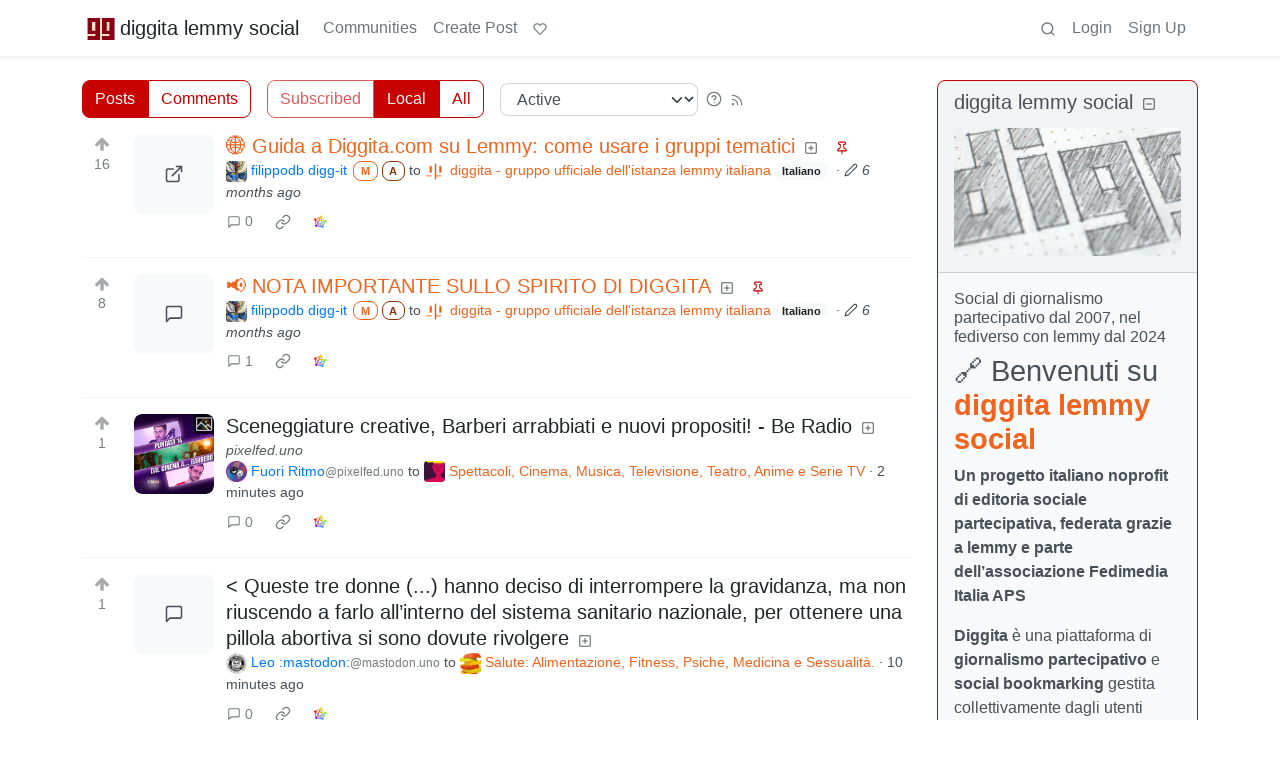

--- FILE ---
content_type: text/html; charset=utf-8
request_url: https://diggita.com/
body_size: 358738
content:

    <!DOCTYPE html>
    <html data-bs-theme="light" lang="en">
    <head>
    <script nonce="74b6527977cc579f690b45bc4ab05636">
    window.isoData = {"path":"\u002F","site_res":{"site_view":{"site":{"id":1,"name":"diggita lemmy social","sidebar":"## 🔗 Benvenuti su [**diggita lemmy social**](https:\u002F\u002Fdiggita.com\u002F)\n\n**Un progetto italiano noprofit di editoria sociale partecipativa, federata grazie a lemmy e parte dell'associazione Fedimedia Italia APS**\n\n**Diggita** è una piattaforma di **giornalismo partecipativo** e **social bookmarking** gestita collettivamente dagli utenti iscritti.\nTutti i contenuti sono **generati, votati e discussi democraticamente** direttamente dalla community.\nCreato nel 2007 e ispirato a progetti come Digg e Reddit, Diggita è uno spazio noprofit che fa parte dell'associazione di promozione sociale [Fedimedia Italia](https:\u002F\u002Ffedimedia.it\u002F) dove aggregare e condividere **notizie, video, articoli, blog post e contenuti indipendenti**.\n\n---\n\n### 🧩 Diggita è parte del Fediverso\n\nNel 2024 il vecchio Diggita.it è stato abbandonato e ricostruito da zero da volontari dell'associazione noprofit [fedimedia.it](https:\u002F\u002Ffedimeia.it\u002F) che hanno riutilizzato solo il nome e il logo sul nuovo dominio diggita.com con **Lemmy** come software del fediverso a gestire il tutto, lemmy è l’alternativa open source e decentralizzata di Reddit.\nQuesto significa che è ora parte del **Fediverso**, una rete federata di oltre **30.000 istanze interconnesse** con più di **10 milioni di utenti attivi**.\nChiunque, anche da altre piattaforme come **[Mastodon](https:\u002F\u002Fmastodon.it\u002F)**, può seguire, commentare e interagire con quanto pubblicato su Diggita, senza dover creare un nuovo account.\n\n👉 Compatibile con tutte le app Lemmy per smartphone: [come funziona](https:\u002F\u002Fdiggita.com\u002Fpost\u002F1)\n\n---\n\n### 🗣️ Una comunità coesa, come ai tempi dei forum\n\nL’obiettivo di Diggita è **ricreare l’atmosfera dei forum storici**: una comunità compatta, collaborativa, senza algoritmi e senza gerarchie editoriali.\nDiversamente dalle grandi istanze Lemmy generaliste, qui si pubblica esclusivamente **all’interno del sito**, in **poche sezioni tematiche**, per favorire dialoghi più approfonditi e relazioni più autentiche.\n\n---\n\n### 📰 Notizie indipendenti, segnalazioni libere, fonti diverse\n\nDiggita è perfetto per:\n\n* chi ha bisogno di **segnalare notizie in modo libero**,\n* chi vuole **dare visibilità a contenuti indipendenti**,\n* chi cerca **fonti alternative** ai media tradizionali.\n\nLe segnalazioni provengono ogni giorno da **centinaia di blog, siti indipendenti e piattaforme del Fediverso** e sono votate dalla community.\n**Anche chi è iscritto solo a Mastodon o ad altre piattaforme federate può votare, commentare e partecipare.**\n\n### 📣 Segui diggita anche su:\n* 🔗 **[mastodon](https:\u002F\u002Fmastodon.uno\u002F@diggita)**\n* 💬 **[telegram](https:\u002F\u002Ft.me\u002Fdiggita)**\n\n---\n\n### 🤝 Un progetto no-profit, sostenuto solo dalle persone\n\nDiggita è parte delle attività di **[devol.it](https:\u002F\u002Fdevol.it\u002F)**, un collettivo che promuove strumenti etici e liberi.\n**Non abbiamo pubblicità, non abbiamo investitori, non rincorriamo gli algoritmi.**\nCi sosteniamo solo grazie alle **donazioni volontarie**.\n\n☕ Offrici un caffè su [Ko-fi](https:\u002F\u002Fko-fi.com\u002Fdevol)\n[![](https:\u002F\u002Fstorage.ko-fi.com\u002Fcdn\u002Fkofi6.png?v=6)](https:\u002F\u002Fko-fi.com\u002Fdevol)\n\n💛 Oppure sostienici su [Liberapay](https:\u002F\u002Fliberapay.com\u002Fdevol) [![](https:\u002F\u002Fliberapay.com\u002Fassets\u002Fwidgets\u002Fdonate.svg)](https:\u002F\u002Fliberapay.com\u002Fdevol)\n\n### 🛠 Altri progetti del gruppo Devol\n\nOltre a Diggita, il gruppo Devol gestisce altri servizi liberi e federati, accessibili su [servizi.devol.it](https:\u002F\u002Fservizi.devol.it\u002F), tra cui:\n\n* 🐘 [mastodon.uno](https:\u002F\u002Fmastodon.uno\u002F) – microblogging alternativo a Twitter\u002FX\n* 📸 [pixelfed.uno](https:\u002F\u002Fpixelfed.uno\u002F) – condivisione foto in stile Instagram, ma etica\n* 📺 [peertube.uno](https:\u002F\u002Fpeertube.uno\u002F) – video hosting federato, senza pubblicità\n\n📬 Per restare aggiornati, iscrivetevi alla [newsletter dei Devol](https:\u002F\u002Fnewsletter.devol.it\u002F)\n\n\n### 📚 **Diggita.com – Libertà di Condivisione**\n\nTutti i contenuti presenti su Diggita.com sono pubblicati con licenza **[Creative Commons Attribuzione (CC BY 4.0)](https:\u002F\u002Fcreativecommons.org\u002Flicenses\u002Fby\u002F4.0\u002Fdeed.it)** \n\n![](https:\u002F\u002Fmirrors.creativecommons.org\u002Fpresskit\u002Fbuttons\u002F88x31\u002Fpng\u002Fby.png)\n\nDiggita.com crede nella **libera circolazione del sapere**, senza barriere. Scegliamo la licenza più **aperta e permissiva** per garantire che ogni contenuto possa viaggiare, essere studiato, condiviso, remixato, arricchito, dando sempre la paternità agli autori originali.\n","published":"2024-12-14T12:26:25.243317Z","updated":"2025-11-21T10:11:39.933765Z","icon":"https:\u002F\u002Fdiggita.com\u002Fpictrs\u002Fimage\u002F7c2c6fb8-9051-468f-b083-1171417dc2ca.jpeg","banner":"https:\u002F\u002Fdiggita.com\u002Fpictrs\u002Fimage\u002Fc44e6d46-a055-4324-9225-a4f7ca50fbf2.jpeg","description":"Social di giornalismo partecipativo dal 2007, nel fediverso con lemmy dal 2024","actor_id":"https:\u002F\u002Fdiggita.com\u002F","last_refreshed_at":"2024-12-14T12:48:58.244622Z","inbox_url":"https:\u002F\u002Fdiggita.com\u002Finbox","public_key":"-----BEGIN PUBLIC KEY-----\nMIIBIjANBgkqhkiG9w0BAQEFAAOCAQ8AMIIBCgKCAQEAxvP7xSPa6ujw2LqF1N3B\nRo2ynAE6DQkzLTI1\u002F04RcgV3pfNo6kyoyiVNvSvXE3rB44yc7TJiGLRkxjsDeTlL\nCrFuZjaIl203LX7xp4pGiF7Nlyki6qv7T56dG87bEZ7fEEDFiSsKpgEUIMo7iwXP\nS+j08nVuPpxRvthICv4Q8r51O8Mwoigrfmew7+r\u002Fg11invEKJqmbcn0bHpFNdEik\nLuRWiGdMwtCba7H1\u002FmO8grvQRChGMQvjIrD0PT4FV9lUiwGGH1SdxNHa70YJp\u002FXB\nMWVi7aNVfVL2Zqx\u002FrdA19CzBDyPuD5DzgkLAXcoyu6XZ6ayds8rk7DUE5\u002FhdwV3f\nIQIDAQAB\n-----END PUBLIC KEY-----\n","instance_id":1},"local_site":{"id":1,"site_id":1,"site_setup":true,"enable_downvotes":false,"enable_nsfw":false,"community_creation_admin_only":true,"require_email_verification":true,"application_question":"ciao, mi scrivi cosa significa **diggita** senza una **g**? (è un controllo anti-spammer)","private_instance":false,"default_theme":"litely-red","default_post_listing_type":"Local","legal_information":"### Termini di utilizzo di diggita.com – Uso corretto e limiti\n\nL’utilizzo di *diggita.com* è subordinato all’accettazione delle seguenti condizioni:\n\n**1. Divieto di pubblicità e autopromozione**\nÈ espressamente vietato utilizzare i gruppi, le discussioni o altri spazi della piattaforma per finalità pubblicitarie, promozionali o commerciali di natura personale o aziendale, salvo diversa autorizzazione scritta da parte degli amministratori. Questo include, a titolo esemplificativo e non esaustivo, la promozione di eventi, prodotti, servizi o contenuti riconducibili all’utente stesso o a soggetti terzi.\n\n**2. Eccezioni e strumenti alternativi**\nEventuali promozioni di eventi di carattere artistico o culturale, quando coerenti con le finalità della comunità, devono essere pubblicate tramite piattaforme dedicate come [https:\u002F\u002Fmobilizon.it](https:\u002F\u002Fmobilizon.it) e non direttamente nei gruppi tematici, al fine di evitare la sovrapposizione tra spazi di discussione e strumenti di promozione.\n\n**3. Tutela dello spazio collettivo**\nLa presente policy ha lo scopo di salvaguardare il carattere collettivo e non commerciale della piattaforma. *diggita.com* non è uno spazio destinato al marketing personale o alla promozione di interessi individuali. Comportamenti contrari a questo principio verranno considerati in violazione delle regole d’uso e potranno comportare l’intervento dei moderatori, inclusa la sospensione o l’esclusione dell’utente.\n\n**4. Uso dei gruppi e contenuti promozionali**\nI gruppi ospitati su diggita.com sono finalizzati esclusivamente alla divulgazione scientifica, tecnologica, informatica e giornalistica. Non è consentito l'utilizzo dei gruppi per finalità promozionali personali o commerciali, quali la pubblicizzazione di libri, eventi, canali, prodotti o servizi.\ndiggita.com non è una piattaforma destinata all'autopromozione individuale o al personal branding, bensì uno spazio informativo orientato al bene collettivo e alla condivisione di contenuti di pubblico interesse.\n\n**5. Limitazioni alla pubblicazione dei contenuti**\nAl fine di garantire un’esperienza equa e ordinata per tutti gli utenti si altre istanze, è consentito il rilancio (pubblicazione) di un solo messaggio al giorno. Tale misura è volta a evitare il sovraccarico informativo e la concentrazione dei contenuti da parte di pochi utenti.\n\nGli utenti registrati su diggita.com possono pubblicare un articolo al giorno per ogni gruppo, e pertanto condividere più articoli distribuiti su gruppi differenti.\n\nIn via eccezionale, agli utenti con account su mastodon.uno è temporaneamente concessa la possibilità di pubblicare un messaggio al giorno su più gruppi.\n\nNon sono previste limitazioni numeriche per i commenti ai messaggi: ogni utente può partecipare liberamente alla discussione senza vincoli di frequenza o quantità.\n\n### del sito diggita.com di seguito definito titolare del sito web\n\n1. Contenuto del sito\nIl titolare del sito web non fornisce alcuna garanzia sull’aggiornamento, correttezza, completezza e qualità delle informazioni messe a disposizione. Le pretese di responsabilità civile contro il titolare del sito web, che si riferiscono a danni di tipo materiale o ideale, causati dall’utilizzo o mancato utilizzo delle informazioni e\u002Fo all'utilizzo di informazioni errate o incomplete, sono escluse dal punto di vista giuridico, qualora da parte del titolare del sito web non sussista alcuna colpa dolosa dimostrata o gravemente negligente.\n\nTutti i contenuti presenti su Diggita.com sono pubblicati con licenza **[Creative Commons Attribuzione (CC BY 4.0)]((https:\u002F\u002Fcreativecommons.org\u002Flicenses\u002Fby\u002F4.0\u002Fdeed.it))\n\n\nIl titolare del sito web si riserva il diritto, di modificare parte delle pagine o l’intero sito senza preavviso a parte, di integrarle, di cancellarle o di cessarne temporaneamente o definitivamente la pubblicazione.\n\n2. Collegamenti e link\nIn caso di collegamenti diretti o indiretti a pagine web di terzi (“hyperlink”), segnalati dagli utenti iscritti, che esulano dalla sfera di responsabilità del titolare del sito web in quanto creati liberamente da tutti gli utenti iscritti, una sua responsabilità civile è ipotizzabile esclusivamente nel caso in cui il titolare del sito stesso sia esplicitamente a conoscenza dei contenuti in questione e sia ragionevolmente in grado sotto un profilo tecnico di bloccarne l’impiego in caso di contenuti illeciti o illegali.\n\nIl titolare del sito web dichiara esplicitamente che al momento della creazione dei link non può essere a conoscenza di alcun contenuto illegale sulle pagine così collegate. Il titolare del sito web non ha altresì alcuna influenza sulla struttura attuale e futura, sui contenuti e sui diritti d’autore delle pagine collegate con link e sui contenuti pubblicati sui social network. titolare del sito web dissocia pertanto esplicitamente le proprie responsabilità da tutti i contenuti sulle pagine collegate\u002Fconnesse via link. Ciò vale per tutti i collegamenti e i link collocati all’interno della propria offerta Internet, nonché per i contributi di terzi in Social Network, forum di discussione, elenchi di collegamenti e mailing list allestiti dal titolare del sito web, ovvero per quanto concerne tutte le altre forme di banche dati che consentono un accesso esterno di scrittura sul loro contenuto. A rispondere di contenuti illegali, erronei o incompleti e in particolari di danni derivanti dall’impiego o dal mancato impiego delle informazioni così offerte è chiamato esclusivamente l'utente autore della segnalazione a cui i link hanno condotto mediante i link in essa contenuti.\n\n3. Diritti d’autore e di marchio di fabbrica\nIl titolare del sito s'impegna ad osservare in tutte le pubblicazioni i diritti d'autore della grafica utilizzata, documenti audio e testi, di utilizzare grafica, documenti audio, sequenze video e testi realizzati esclusivamente dagli autori iscritti o di fare riferimento a grafica, documenti audio, videosequenze e testi non brevettati.\n\nTutti i nomi o marchi di prodotti contenuti nel sito e eventualmente protetti da terzi sottostanno illimitatamente alle specifiche norme di diritto di proprietà e d'autore dei singoli possessori registrati. La semplice citazione di marchi non sottintende che questi possano essere esenti da diritti all'origine!\n\nL'utente accetta di non creare collegamenti da un sito posseduto, controllato, o di cui è autore in tutto o in parte, qualora questo sito contenga materiale che violi o infranga in alcun modo i diritti altrui, cioè illegale, minatorio, abusivo, diffamatorio, lesivo della privacy o dei diritti di pubblicità, volgare, osceno, profano, indecente, abbia conseguenze negative su diggita.com, o sia in altro modo discutibile, dia luogo a responsabilità civile, o violi in altro modo la legge, e che incoraggi comportamenti penalmente perseguibili.\n\nSe tuttavia dovesse essere inserito da qualche utente iscritto sulle loro rispettive pagine una grafica, un'immagine, un documento audio, una video sequenza o un testo, protetti da copyright senza autorizzazione, il titolare del sito web non assume alcuna responsabilità in merito. Eventuali problemi che possono insorgere da una impropria utilizzazione del sito o di eventuali siti esterni ad esso collegati da detti utenti non sono da accreditarsi al titolare del sito. La presente clausola di esclusione di responsabilità non ha lo scopo di eludere il rispetto delle normative legislative nazionali vigenti. In caso di infrazione del copyright, il titolare del sito web provvederà alla rimozione del rispettivo oggetto dalla sua pubblicazione dopo averne dato notifica e\u002Fo averlo contrassegnato con il rispettivo copyright.\n\n4. Protezione dei dati\nOgniqualvolta all’interno dell’offerta Internet sussista la possibilità di immettere dati personali o professionali (indirizzi e-mail, generalità, indirizzo), la digitazione di tali dati da parte dell’utente avviene su base esclusivamente ed espressamente volontaria. A condizione che ciò sia possibile e ragionevole, la fruizione e il pagamento di tutti i servizi offerti è consentita anche senza indicazione di tali dati, ovvero indicando generalità anonimizzate o avvalendosi di uno pseudonimo. L’impiego dei dati riportati nel colophon o di dati di contatto analoghi quali indirizzi postali, numeri di telefono e di fax nonché indirizzi e-mail da parte di terzi ai fini di invio di informazioni non esplicitamente richieste è espressamente vietato. In caso di violazione di tale divieto, ci si riserva la facoltà di adire le vie legali nei confronti dei mittenti delle cosiddette “spam mail”.\n","hide_modlog_mod_names":true,"application_email_admins":true,"actor_name_max_length":20,"federation_enabled":true,"captcha_enabled":false,"captcha_difficulty":"medium","published":"2024-12-14T12:26:25.321313Z","updated":"2025-11-21T10:11:39.935388Z","registration_mode":"RequireApplication","reports_email_admins":true,"federation_signed_fetch":false,"default_post_listing_mode":"List","default_sort_type":"Active"},"local_site_rate_limit":{"local_site_id":1,"message":999,"message_per_second":60,"post":999,"post_per_second":600,"register":999,"register_per_second":3600,"image":999,"image_per_second":3600,"comment":999,"comment_per_second":600,"search":999,"search_per_second":600,"published":"2024-12-14T12:26:25.323147Z","import_user_settings":1,"import_user_settings_per_second":86400},"counts":{"site_id":1,"users":563,"posts":2179,"comments":229,"communities":24,"users_active_day":5,"users_active_week":9,"users_active_month":23,"users_active_half_year":76}},"admins":[{"person":{"id":2,"name":"filippodb","display_name":"filippodb digg-it","avatar":"https:\u002F\u002Fdiggita.com\u002Fpictrs\u002Fimage\u002Fe97ca6ad-2d9e-4107-9dec-e60960868a88.jpeg","banned":false,"published":"2024-12-14T12:36:59.380269Z","actor_id":"https:\u002F\u002Fdiggita.com\u002Fu\u002Ffilippodb","bio":"fondatore di diggita e mastodon.uno, membro dei devol.\n","local":true,"banner":"https:\u002F\u002Fdiggita.com\u002Fpictrs\u002Fimage\u002F0c559b24-a6f8-4068-8b32-a357f1fd22d8.jpeg","deleted":false,"matrix_user_id":"@filippodb:mozilla.org","bot_account":false,"instance_id":1},"counts":{"person_id":2,"post_count":19,"comment_count":78},"is_admin":true}],"version":"0.19.11","all_languages":[{"id":0,"code":"und","name":"Undetermined"},{"id":1,"code":"aa","name":"Afaraf"},{"id":2,"code":"ab","name":"аҧсуа бызшәа"},{"id":3,"code":"ae","name":"avesta"},{"id":4,"code":"af","name":"Afrikaans"},{"id":5,"code":"ak","name":"Akan"},{"id":6,"code":"am","name":"አማርኛ"},{"id":7,"code":"an","name":"aragonés"},{"id":8,"code":"ar","name":"اَلْعَرَبِيَّةُ"},{"id":9,"code":"as","name":"অসমীয়া"},{"id":10,"code":"av","name":"авар мацӀ"},{"id":11,"code":"ay","name":"aymar aru"},{"id":12,"code":"az","name":"azərbaycan dili"},{"id":13,"code":"ba","name":"башҡорт теле"},{"id":14,"code":"be","name":"беларуская мова"},{"id":15,"code":"bg","name":"български език"},{"id":16,"code":"bi","name":"Bislama"},{"id":17,"code":"bm","name":"bamanankan"},{"id":18,"code":"bn","name":"বাংলা"},{"id":19,"code":"bo","name":"བོད་ཡིག"},{"id":20,"code":"br","name":"brezhoneg"},{"id":21,"code":"bs","name":"bosanski jezik"},{"id":22,"code":"ca","name":"Català"},{"id":23,"code":"ce","name":"нохчийн мотт"},{"id":24,"code":"ch","name":"Chamoru"},{"id":25,"code":"co","name":"corsu"},{"id":26,"code":"cr","name":"ᓀᐦᐃᔭᐍᐏᐣ"},{"id":27,"code":"cs","name":"čeština"},{"id":28,"code":"cu","name":"ѩзыкъ словѣньскъ"},{"id":29,"code":"cv","name":"чӑваш чӗлхи"},{"id":30,"code":"cy","name":"Cymraeg"},{"id":31,"code":"da","name":"dansk"},{"id":32,"code":"de","name":"Deutsch"},{"id":33,"code":"dv","name":"ދިވެހި"},{"id":34,"code":"dz","name":"རྫོང་ཁ"},{"id":35,"code":"ee","name":"Eʋegbe"},{"id":36,"code":"el","name":"Ελληνικά"},{"id":37,"code":"en","name":"English"},{"id":38,"code":"eo","name":"Esperanto"},{"id":39,"code":"es","name":"Español"},{"id":40,"code":"et","name":"eesti"},{"id":41,"code":"eu","name":"euskara"},{"id":42,"code":"fa","name":"فارسی"},{"id":43,"code":"ff","name":"Fulfulde"},{"id":44,"code":"fi","name":"suomi"},{"id":45,"code":"fj","name":"vosa Vakaviti"},{"id":46,"code":"fo","name":"føroyskt"},{"id":47,"code":"fr","name":"Français"},{"id":48,"code":"fy","name":"Frysk"},{"id":49,"code":"ga","name":"Gaeilge"},{"id":50,"code":"gd","name":"Gàidhlig"},{"id":51,"code":"gl","name":"galego"},{"id":52,"code":"gn","name":"Avañe'ẽ"},{"id":53,"code":"gu","name":"ગુજરાતી"},{"id":54,"code":"gv","name":"Gaelg"},{"id":55,"code":"ha","name":"هَوُسَ"},{"id":56,"code":"he","name":"עברית"},{"id":57,"code":"hi","name":"हिन्दी"},{"id":58,"code":"ho","name":"Hiri Motu"},{"id":59,"code":"hr","name":"Hrvatski"},{"id":60,"code":"ht","name":"Kreyòl ayisyen"},{"id":61,"code":"hu","name":"magyar"},{"id":62,"code":"hy","name":"Հայերեն"},{"id":63,"code":"hz","name":"Otjiherero"},{"id":64,"code":"ia","name":"Interlingua"},{"id":65,"code":"id","name":"Bahasa Indonesia"},{"id":66,"code":"ie","name":"Interlingue"},{"id":67,"code":"ig","name":"Asụsụ Igbo"},{"id":68,"code":"ii","name":"ꆈꌠ꒿ Nuosuhxop"},{"id":69,"code":"ik","name":"Iñupiaq"},{"id":70,"code":"io","name":"Ido"},{"id":71,"code":"is","name":"Íslenska"},{"id":72,"code":"it","name":"Italiano"},{"id":73,"code":"iu","name":"ᐃᓄᒃᑎᑐᑦ"},{"id":74,"code":"ja","name":"日本語"},{"id":75,"code":"jv","name":"basa Jawa"},{"id":76,"code":"ka","name":"ქართული"},{"id":77,"code":"kg","name":"Kikongo"},{"id":78,"code":"ki","name":"Gĩkũyũ"},{"id":79,"code":"kj","name":"Kuanyama"},{"id":80,"code":"kk","name":"қазақ тілі"},{"id":81,"code":"kl","name":"kalaallisut"},{"id":82,"code":"km","name":"ខេមរភាសា"},{"id":83,"code":"kn","name":"ಕನ್ನಡ"},{"id":84,"code":"ko","name":"한국어"},{"id":85,"code":"kr","name":"Kanuri"},{"id":86,"code":"ks","name":"कश्मीरी"},{"id":87,"code":"ku","name":"Kurdî"},{"id":88,"code":"kv","name":"коми кыв"},{"id":89,"code":"kw","name":"Kernewek"},{"id":90,"code":"ky","name":"Кыргызча"},{"id":91,"code":"la","name":"latine"},{"id":92,"code":"lb","name":"Lëtzebuergesch"},{"id":93,"code":"lg","name":"Luganda"},{"id":94,"code":"li","name":"Limburgs"},{"id":95,"code":"ln","name":"Lingála"},{"id":96,"code":"lo","name":"ພາສາລາວ"},{"id":97,"code":"lt","name":"lietuvių kalba"},{"id":98,"code":"lu","name":"Kiluba"},{"id":99,"code":"lv","name":"latviešu valoda"},{"id":100,"code":"mg","name":"fiteny malagasy"},{"id":101,"code":"mh","name":"Kajin M̧ajeļ"},{"id":102,"code":"mi","name":"te reo Māori"},{"id":103,"code":"mk","name":"македонски јазик"},{"id":104,"code":"ml","name":"മലയാളം"},{"id":105,"code":"mn","name":"Монгол хэл"},{"id":106,"code":"mr","name":"मराठी"},{"id":107,"code":"ms","name":"Bahasa Melayu"},{"id":108,"code":"mt","name":"Malti"},{"id":109,"code":"my","name":"ဗမာစာ"},{"id":110,"code":"na","name":"Dorerin Naoero"},{"id":111,"code":"nb","name":"Norsk bokmål"},{"id":112,"code":"nd","name":"isiNdebele"},{"id":113,"code":"ne","name":"नेपाली"},{"id":114,"code":"ng","name":"Owambo"},{"id":115,"code":"nl","name":"Nederlands"},{"id":116,"code":"nn","name":"Norsk nynorsk"},{"id":117,"code":"no","name":"Norsk"},{"id":118,"code":"nr","name":"isiNdebele"},{"id":119,"code":"nv","name":"Diné bizaad"},{"id":120,"code":"ny","name":"chiCheŵa"},{"id":121,"code":"oc","name":"occitan"},{"id":122,"code":"oj","name":"ᐊᓂᔑᓈᐯᒧᐎᓐ"},{"id":123,"code":"om","name":"Afaan Oromoo"},{"id":124,"code":"or","name":"ଓଡ଼ିଆ"},{"id":125,"code":"os","name":"ирон æвзаг"},{"id":126,"code":"pa","name":"ਪੰਜਾਬੀ"},{"id":127,"code":"pi","name":"पाऴि"},{"id":128,"code":"pl","name":"Polski"},{"id":129,"code":"ps","name":"پښتو"},{"id":130,"code":"pt","name":"Português"},{"id":131,"code":"qu","name":"Runa Simi"},{"id":132,"code":"rm","name":"rumantsch grischun"},{"id":133,"code":"rn","name":"Ikirundi"},{"id":134,"code":"ro","name":"Română"},{"id":135,"code":"ru","name":"Русский"},{"id":136,"code":"rw","name":"Ikinyarwanda"},{"id":137,"code":"sa","name":"संस्कृतम्"},{"id":138,"code":"sc","name":"sardu"},{"id":139,"code":"sd","name":"सिन्धी"},{"id":140,"code":"se","name":"Davvisámegiella"},{"id":141,"code":"sg","name":"yângâ tî sängö"},{"id":142,"code":"si","name":"සිංහල"},{"id":143,"code":"sk","name":"slovenčina"},{"id":144,"code":"sl","name":"slovenščina"},{"id":145,"code":"sm","name":"gagana fa'a Samoa"},{"id":146,"code":"sn","name":"chiShona"},{"id":147,"code":"so","name":"Soomaaliga"},{"id":148,"code":"sq","name":"Shqip"},{"id":149,"code":"sr","name":"српски језик"},{"id":150,"code":"ss","name":"SiSwati"},{"id":151,"code":"st","name":"Sesotho"},{"id":152,"code":"su","name":"Basa Sunda"},{"id":153,"code":"sv","name":"Svenska"},{"id":154,"code":"sw","name":"Kiswahili"},{"id":155,"code":"ta","name":"தமிழ்"},{"id":156,"code":"te","name":"తెలుగు"},{"id":157,"code":"tg","name":"тоҷикӣ"},{"id":158,"code":"th","name":"ไทย"},{"id":159,"code":"ti","name":"ትግርኛ"},{"id":160,"code":"tk","name":"Türkmençe"},{"id":161,"code":"tl","name":"Wikang Tagalog"},{"id":162,"code":"tn","name":"Setswana"},{"id":163,"code":"to","name":"faka Tonga"},{"id":164,"code":"tr","name":"Türkçe"},{"id":165,"code":"ts","name":"Xitsonga"},{"id":166,"code":"tt","name":"татар теле"},{"id":167,"code":"tw","name":"Twi"},{"id":168,"code":"ty","name":"Reo Tahiti"},{"id":169,"code":"ug","name":"ئۇيغۇرچە‎"},{"id":170,"code":"uk","name":"Українська"},{"id":171,"code":"ur","name":"اردو"},{"id":172,"code":"uz","name":"Ўзбек"},{"id":173,"code":"ve","name":"Tshivenḓa"},{"id":174,"code":"vi","name":"Tiếng Việt"},{"id":175,"code":"vo","name":"Volapük"},{"id":176,"code":"wa","name":"walon"},{"id":177,"code":"wo","name":"Wollof"},{"id":178,"code":"xh","name":"isiXhosa"},{"id":179,"code":"yi","name":"ייִדיש"},{"id":180,"code":"yo","name":"Yorùbá"},{"id":181,"code":"za","name":"Saɯ cueŋƅ"},{"id":182,"code":"zh","name":"中文"},{"id":183,"code":"zu","name":"isiZulu"}],"discussion_languages":[72],"taglines":[],"custom_emojis":[{"custom_emoji":{"id":1,"local_site_id":1,"shortcode":":luanti:","image_url":"https:\u002F\u002Fcdn.masto.host\u002Fmastodonuno\u002Fcustom_emojis\u002Fimages\u002F000\u002F705\u002F799\u002Foriginal\u002Fe40afa3c51b484ca.png","alt_text":"luanti","category":"gaming","published":"2025-11-06T11:27:04.340101Z"},"keywords":[{"custom_emoji_id":1,"keyword":"luanti"},{"custom_emoji_id":1,"keyword":"minecraft"},{"custom_emoji_id":1,"keyword":"minetest"}]},{"custom_emoji":{"id":3,"local_site_id":1,"shortcode":"luanti","image_url":"https:\u002F\u002Fdiggita.com\u002Fpictrs\u002Fimage\u002Fc9c61307-f87a-48f6-a094-27384ac3588c.webp","alt_text":"luanti","category":"gaming","published":"2025-11-06T11:28:46.586710Z"},"keywords":[{"custom_emoji_id":3,"keyword":"luanti"},{"custom_emoji_id":3,"keyword":"minecraft"},{"custom_emoji_id":3,"keyword":"minetest"}]}],"blocked_urls":[]},"routeData":{"commentsRes":{"state":"empty"},"postsRes":{"data":{"posts":[{"post":{"id":73634,"name":"🌐 Guida a Diggita.com su Lemmy: come usare i gruppi tematici","url":"https:\u002F\u002Fdiggita.com\u002Fpictrs\u002Fimage\u002Fc9d4cda4-cf1d-46f0-9003-8119cba1886b.webp","body":"##\n\nDiggita.com è l'istanza lemmy italiana che ospita **23 comunità tematiche federate** seguite da migliaia di persone da tutto il fediverso. Eccole elencate:\n\n```\n@attualita@diggita.com\n\n@internet@diggita.com\n\n@tecnologia@diggita.com\n\n@societa@diggita.com\n\n@spettacoli@diggita.com\n\n@fediverso@diggita.com\n\n@linux@diggita.com\n\n@cultura@diggita.com\n\n@diggita@diggita.com\n\n@economia@diggita.com\n\n@sport@diggita.com\n\n@sicurezza@diggita.com\n\n@opensource@diggita.com\n\n@salute@diggita.com\n\n@ambiente@diggita.com\n\n@scienze@diggita.com\n\n@foto@diggita.com\n\n@giochi@diggita.com\n\n@computer@diggita.com\n\n@astronomia@diggita.com\n\n@calcio@diggita.com\n\n@video@diggita.com\n\n@formula1@diggita.com\n```\n\nPuoi seguirle e interagirvi anche senza aver effettuato l’accesso diretto a Diggita, direttamente dal tuo account mastodon, basta cercare aggiungere il tag al messaggio per averlo pubblicato su diggita.\n\n---\n\n## 📌 Come seguire una comunità su Diggita da Mastodon o Lemmy\n\n### Opzione 1: su mastodon, diggita.com, da Feddit.it (istanza italiana Lemmy) o altra istanza lemmy\n\n1. Vai su **mastoon, diggita.com o feddit.it**\n2. Incolla nella barra di ricerca l’URL della comunità oppure il tag (es. `https:\u002F\u002Fdiggita.com\u002Fc\u002Ffoto` oppure `!foto@diggita.com` oppure su mastodon `foto@diggita.com`)\n3. Dal risultato clicca “Subscribe \u002F Iscriviti”\n\n### Opzione 2: con client come Raccoon, Jerboa, Voyager\n\n1. Usa la funzione “Esplora” o “Cerca”\n2. Digita `!nome_comunità@diggita.com` es. `!foto@diggita.com`\n3. Clicca sul pulsante “+” o “Subscribe”\n\n---\n\n## 🗣️ Come pubblicare su un gruppo Diggita direttamente da Mastodon\n\nSe sei su mastodon.uno (o qualsiasi istanza Mastodon), puoi rilanciare un tuo messaggio su Diggita senza bisogno di creare un account Diggita. Basta aggiungere al toot:\n\n```\n@nomegruppo@diggita.com\n```\n\nEsempio: per inviare un messaggio alla comunità `foto`, aggiungi al tuo post:\n\n```\n@foto@diggita.com\n```\n\nIl tuo post verrà automaticamente pubblicato nel gruppo su Diggita e sarà visibile a tutti i suoi follower.\n\n---\n\n## ⚙️ Come cercare utenti o post su Diggita da Lemmy\n\nPuoi anche mantenerti aggiornato su utenti o post specifici:\n\n* **Cerca una comunità** incollando il suo link: `https:\u002F\u002Fdiggita.com\u002Fc\u002Fdiggita` o `!diggita@diggita.com`\n* **Segui un utente** cercando il suo handle: `@filippodb@diggita.com`\n* **Visualizza un post** coprendo il link completo: ad esempio `https:\u002F\u002Fdiggita.com\u002Fpost\u002F303` e incollandolo nella barra di ricerca\n\n---\n\n## ✅ Perché questa è la soluzione ideale\n\n* Ti permette di **seguire decine di comunità tematiche** italiane federate, senza dover creare un account su ogni istanza.\n* **Funziona su qualsiasi istanza Mastodon o Lemmy** che supporta ActivityPub, tramite client come Raccoon.\n* **Favore l’inclusione del Fediverso italiano**, rendendo più facile interagire e farti vedere.\n\n---\n\n### ✍️ In sintesi\n\n* Scopri tutte le comunità Diggita disponibili: ce ne sono 23 attive e tematiche.\n* Iscriviti a una community tramite qualsiasi istanza lemmy usa URL o shorthand con `!fediverso@diggita.com`per trovarla.\n* Pubblica da Mastodon aggiungendo `@fediverso@diggita.com` per rilanciare automaticamente sul gruppo.\n* Segui utenti, post o argomenti copiando link e utilizzando la barra di ricerca del tuo client Lemmy.\n\nQuesto sistema integra perfettamente Mastodon e Diggita, rendendo il **Fediverso italiano** facilmente esplorabile, visibile e partecipativo.\n","creator_id":2,"community_id":2,"removed":false,"locked":false,"published":"2025-08-06T07:16:31.998194Z","updated":"2025-08-11T04:11:20.539869Z","deleted":false,"nsfw":false,"ap_id":"https:\u002F\u002Fdiggita.com\u002Fpost\u002F73634","local":true,"language_id":72,"featured_community":false,"featured_local":true},"creator":{"id":2,"name":"filippodb","display_name":"filippodb digg-it","avatar":"https:\u002F\u002Fdiggita.com\u002Fpictrs\u002Fimage\u002Fe97ca6ad-2d9e-4107-9dec-e60960868a88.jpeg","banned":false,"published":"2024-12-14T12:36:59.380269Z","actor_id":"https:\u002F\u002Fdiggita.com\u002Fu\u002Ffilippodb","bio":"fondatore di diggita e mastodon.uno, membro dei devol.\n","local":true,"banner":"https:\u002F\u002Fdiggita.com\u002Fpictrs\u002Fimage\u002F0c559b24-a6f8-4068-8b32-a357f1fd22d8.jpeg","deleted":false,"matrix_user_id":"@filippodb:mozilla.org","bot_account":false,"instance_id":1},"community":{"id":2,"name":"diggita","title":"diggita - gruppo ufficiale dell'istanza lemmy italiana","description":"## 🎉 Benvenutə nella sezione *Diggita*: il cuore del nostro social!\n\nQui puoi scoprire il progetto social partecipando attivamente, proponendo idee e contribuendo alla costruzione di **uno spazio digitale libero, collaborativo e aperto a tuttə**.\n\nDiggita è basato su **Lemmy**, una piattaforma social open source che fa parte del **Fediverso**: un ecosistema decentralizzato che promuove la condivisione, l’autogestione e la partecipazione diretta.\nCoerentemente con questi principi, **Diggita è un progetto no-profit**, senza pubblicità né algoritmi manipolatori, dove **la comunità è davvero al centro**.\n\nUnisciti a noi per **condividere conoscenze**, discutere dei temi che ti stanno a cuore e contribuire al futuro di una piattaforma costruita su **valori di apertura, collaborazione e inclusività**.\n\n📢 **Qui ogni voce conta. Anche la tua.**\n\n### 📚 **Libertà di Condivisione**\n\nTutti i contenuti presenti su Diggita.com sono pubblicati con licenza **[Creative Commons Attribuzione (CC BY 4.0)](https:\u002F\u002Fcreativecommons.org\u002Flicenses\u002Fby\u002F4.0\u002Fdeed.it)** \n\n[![](https:\u002F\u002Fmirrors.creativecommons.org\u002Fpresskit\u002Fbuttons\u002F88x31\u002Fpng\u002Fby.png)](https:\u002F\u002Fcreativecommons.org\u002Flicenses\u002Fby\u002F4.0\u002F)","removed":false,"published":"2024-12-14T13:01:45.868048Z","updated":"2025-11-17T20:13:06.817789Z","deleted":false,"nsfw":false,"actor_id":"https:\u002F\u002Fdiggita.com\u002Fc\u002Fdiggita","local":true,"icon":"https:\u002F\u002Fdiggita.com\u002Fpictrs\u002Fimage\u002Ff759e83b-1f9d-4d32-94aa-ff2a49682f24.png","banner":"https:\u002F\u002Fdiggita.com\u002Fpictrs\u002Fimage\u002Ff026fc30-49da-407c-95ec-3c52118b32fd.jpeg","hidden":false,"posting_restricted_to_mods":true,"instance_id":1,"visibility":"Public"},"creator_banned_from_community":false,"banned_from_community":false,"creator_is_moderator":true,"creator_is_admin":true,"counts":{"post_id":73634,"comments":0,"score":16,"upvotes":17,"downvotes":1,"published":"2025-08-06T07:16:31.998194Z","newest_comment_time":"2025-08-06T07:16:31.998194Z"},"subscribed":"NotSubscribed","saved":false,"read":false,"hidden":false,"creator_blocked":false,"unread_comments":0},{"post":{"id":71137,"name":"📢 NOTA IMPORTANTE SULLO SPIRITO DI DIGGITA","body":"I gruppi Diggita (https:\u002F\u002Fdiggita.com\u002Fcommunities) sono nati con una missione precisa:  \n\n🔬 **Divulgazione scientifica**  \n💻 **Cultura informatica**  \n📰 **Giornalismo indipendente**  \n\n**❌ Cosa non siamo:**  \n- Vetrine personali  \n- Piattaforme promozionali  \n- Spazi per autopromozione  \n\n**👉 Vi chiediamo di evitare:**  \n- \"Compra il mio libro\"  \n- \"Scarica il mio ebook\"  \n- \"Iscriviti al mio canale\"  \n- \"Vieni al mio evento\u002Fconcerto\"  \n\nÈ inoltre consentito rilanciare al massimo un messaggio al giorno per gruppo. Questa regola serve a mantenere i gruppi ordinati e ad evitare che vengano monopolizzati da pochi utenti.\n\nChi ha un account su diggita.com può comunque pubblicare un articolo al giorno per ciascun gruppo, quindi è possibile condividere più contenuti, purché siano distribuiti su gruppi diversi.\n\nFanno eccezione gli utenti iscritti a mastodon.uno, che al momento possono pubblicare un messaggio al giorno anche su più gruppi.\n\nNessun limite invece per i commenti: su può commentare liberamente tutti i messaggi, senza alcuna restrizione numerica.\n\nDivieto di pubblicità e autopromozione\nÈ espressamente vietato utilizzare i gruppi, le discussioni o altri spazi della piattaforma per finalità pubblicitarie, promozionali o commerciali di natura personale o aziendale, salvo diversa autorizzazione scritta da parte degli amministratori. Questo include, a titolo esemplificativo e non esaustivo, la promozione di eventi, prodotti, servizi o contenuti riconducibili all’utente stesso o a soggetti terzi.\n\nEccezioni e strumenti alternativi\nEventuali promozioni di eventi di carattere artistico o culturale, quando coerenti con le finalità della comunità, devono essere pubblicate tramite piattaforme dedicate come [https:\u002F\u002Fmobilizon.it\u002F](https:\u002F\u002Fmobilizon.it\u002F) e non direttamente nei gruppi tematici, al fine di evitare la sovrapposizione tra spazi di discussione e strumenti di promozione.\n\nTutela dello spazio collettivo\nLa policy ha lo scopo di salvaguardare il carattere collettivo e non commerciale della piattaforma. *diggita.com* non è uno spazio destinato al marketing personale o alla promozione di interessi individuali. Comportamenti contrari a questo principio verranno considerati in violazione delle regole d’uso e potranno comportare l’intervento dei moderatori, inclusa la sospensione o l’esclusione dell’utente.\n\n**Perché?**  \nVogliamo preservare la natura **comunitaria e informativa** di Diggita (https:\u002F\u002Fdiggita.com\u002F), contrastando le dinamiche autoreferenziali che stanno invadendo altri spazi digitali (come certe derive su Mastodon).  \n\n**Diggita è uno spazio collettivo, non un palcoscenico personale.**  \nGrazie per contribuire a mantenerlo un luogo di contenuti utili e accessibili per tutti 🙂  \n\nSe non siete ancora iscritti potete farlo da qui: https:\u002F\u002Fdiggita.com\u002Fsignup","creator_id":2,"community_id":2,"removed":false,"locked":false,"published":"2025-08-01T08:25:00.993540Z","updated":"2025-08-02T07:31:00.485468Z","deleted":false,"nsfw":false,"ap_id":"https:\u002F\u002Fdiggita.com\u002Fpost\u002F71137","local":true,"language_id":72,"featured_community":false,"featured_local":true},"creator":{"id":2,"name":"filippodb","display_name":"filippodb digg-it","avatar":"https:\u002F\u002Fdiggita.com\u002Fpictrs\u002Fimage\u002Fe97ca6ad-2d9e-4107-9dec-e60960868a88.jpeg","banned":false,"published":"2024-12-14T12:36:59.380269Z","actor_id":"https:\u002F\u002Fdiggita.com\u002Fu\u002Ffilippodb","bio":"fondatore di diggita e mastodon.uno, membro dei devol.\n","local":true,"banner":"https:\u002F\u002Fdiggita.com\u002Fpictrs\u002Fimage\u002F0c559b24-a6f8-4068-8b32-a357f1fd22d8.jpeg","deleted":false,"matrix_user_id":"@filippodb:mozilla.org","bot_account":false,"instance_id":1},"community":{"id":2,"name":"diggita","title":"diggita - gruppo ufficiale dell'istanza lemmy italiana","description":"## 🎉 Benvenutə nella sezione *Diggita*: il cuore del nostro social!\n\nQui puoi scoprire il progetto social partecipando attivamente, proponendo idee e contribuendo alla costruzione di **uno spazio digitale libero, collaborativo e aperto a tuttə**.\n\nDiggita è basato su **Lemmy**, una piattaforma social open source che fa parte del **Fediverso**: un ecosistema decentralizzato che promuove la condivisione, l’autogestione e la partecipazione diretta.\nCoerentemente con questi principi, **Diggita è un progetto no-profit**, senza pubblicità né algoritmi manipolatori, dove **la comunità è davvero al centro**.\n\nUnisciti a noi per **condividere conoscenze**, discutere dei temi che ti stanno a cuore e contribuire al futuro di una piattaforma costruita su **valori di apertura, collaborazione e inclusività**.\n\n📢 **Qui ogni voce conta. Anche la tua.**\n\n### 📚 **Libertà di Condivisione**\n\nTutti i contenuti presenti su Diggita.com sono pubblicati con licenza **[Creative Commons Attribuzione (CC BY 4.0)](https:\u002F\u002Fcreativecommons.org\u002Flicenses\u002Fby\u002F4.0\u002Fdeed.it)** \n\n[![](https:\u002F\u002Fmirrors.creativecommons.org\u002Fpresskit\u002Fbuttons\u002F88x31\u002Fpng\u002Fby.png)](https:\u002F\u002Fcreativecommons.org\u002Flicenses\u002Fby\u002F4.0\u002F)","removed":false,"published":"2024-12-14T13:01:45.868048Z","updated":"2025-11-17T20:13:06.817789Z","deleted":false,"nsfw":false,"actor_id":"https:\u002F\u002Fdiggita.com\u002Fc\u002Fdiggita","local":true,"icon":"https:\u002F\u002Fdiggita.com\u002Fpictrs\u002Fimage\u002Ff759e83b-1f9d-4d32-94aa-ff2a49682f24.png","banner":"https:\u002F\u002Fdiggita.com\u002Fpictrs\u002Fimage\u002Ff026fc30-49da-407c-95ec-3c52118b32fd.jpeg","hidden":false,"posting_restricted_to_mods":true,"instance_id":1,"visibility":"Public"},"creator_banned_from_community":false,"banned_from_community":false,"creator_is_moderator":true,"creator_is_admin":true,"counts":{"post_id":71137,"comments":1,"score":8,"upvotes":9,"downvotes":1,"published":"2025-08-01T08:25:00.993540Z","newest_comment_time":"2025-10-11T17:14:43.652723Z"},"subscribed":"NotSubscribed","saved":false,"read":false,"hidden":false,"creator_blocked":false,"unread_comments":1},{"post":{"id":293606,"name":"Sceneggiature creative, Barberi arrabbiati e nuovi propositi! - Be Radio","url":"https:\u002F\u002Fpixelfed.uno\u002Fstorage\u002Fm\u002F_v2\u002F386989096227608290\u002Fffe7c43a6-a8b5f2\u002FdCbsuB4qNrco\u002FRe1UJBKtjYuM62CKlQNo2YQoW0sbjlQwiHk6chLF.jpg","body":"Sceneggiature creative, Barberi arrabbiati e nuovi propositi! - Be Radio  \n\nIn questa puntata lo sceneggiatore Arturo Malora ci parla di un lavoro spesso ingiustamente poco considerato rispetto ad attori e registi, il Prof. Barbero viene a sorpresa ad esporre le sue lamentele verso un noto personaggio del mondo del giornalismo scandalistico, e ci sono tante altre cose - se divertenti o meno, scopritelo premendo play!  \n\n[https:\u002F\u002Fcastopod.it\u002F@beradio](https:\u002F\u002Fcastopod.it\u002F@beradio)  \n[https:\u002F\u002Ffuoriritmo.lol\u002F](https:\u002F\u002Ffuoriritmo.lol\u002F)  \n\n[@spettacoli@diggita.com](https:\u002F\u002Fpixelfed.uno\u002F@spettacoli@diggita.com)","creator_id":22549,"community_id":11,"removed":false,"locked":false,"published":"2026-01-24T17:00:25Z","deleted":false,"nsfw":false,"thumbnail_url":"https:\u002F\u002Fdiggita.com\u002Fpictrs\u002Fimage\u002Fdb4be0fa-ebfd-4703-b8b3-ff092c956aaa.webp","ap_id":"https:\u002F\u002Fpixelfed.uno\u002Fp\u002Ffuoriritmo\u002F920721977944402121","local":false,"language_id":0,"featured_community":false,"featured_local":false,"url_content_type":"image\u002Fjpeg"},"creator":{"id":22549,"name":"fuoriritmo","display_name":"Fuori Ritmo","avatar":"https:\u002F\u002Fpixelfed.uno\u002Fstorage\u002Favatars\u002F038\u002F698\u002F909\u002F622\u002F760\u002F829\u002F0\u002FtWH8kud7CFki0SxI5Wo5_avatar.jpg?v=4","banned":false,"published":"2022-01-12T00:00:00Z","actor_id":"https:\u002F\u002Fpixelfed.uno\u002Fusers\u002Ffuoriritmo","bio":"In scena dove capita, in onda con Be Radio. In ogni caso, cerchiamo di farvi ridere. Le nostre zie sono fiere di noi. CLICCA QUI ➡️ [https:\u002F\u002Ffuoriritmo.lol\u002F](https:\u002F\u002Ffuoriritmo.lol\u002F)","local":false,"deleted":false,"bot_account":false,"instance_id":200},"community":{"id":11,"name":"spettacoli","title":"Spettacoli, Cinema, Musica, Televisione, Teatro, Anime e Serie TV","description":"## 🎬 Spettacoli su Diggita\n\nBenvenuti nella sezione **Spettacoli** di Diggita, dedicata a **Cinema, Musica, Televisione, Teatro, Anime e Serie TV**!\n\nQui celebriamo tutto ciò che emoziona e intrattiene:\n\n* 🎥 **Cinema & Serie TV** – novità, trailer, recensioni e discussioni sui titoli più amati\n* 🎶 **Musica & Concerti** – anteprime, recensioni, live report e curiosità dal mondo musicale\n* 📺 **Televisione & Anime** – approfondimenti su show, anime, doppiaggio e fenomeni pop\n* 🎭 **Teatro** – recensioni, interviste, eventi e vita di scena\n\n---\n\n### 📚 **Libertà di Condivisione**\n\nTutti i contenuti presenti su Diggita.com sono pubblicati con licenza **[Creative Commons Attribuzione (CC BY 4.0)](https:\u002F\u002Fcreativecommons.org\u002Flicenses\u002Fby\u002F4.0\u002Fdeed.it)** \n\n[![](https:\u002F\u002Fmirrors.creativecommons.org\u002Fpresskit\u002Fbuttons\u002F88x31\u002Fpng\u002Fby.png)](https:\u002F\u002Fcreativecommons.org\u002Flicenses\u002Fby\u002F4.0\u002F)\n","removed":false,"published":"2024-12-14T13:24:42.017848Z","updated":"2025-07-22T10:06:55.709208Z","deleted":false,"nsfw":false,"actor_id":"https:\u002F\u002Fdiggita.com\u002Fc\u002Fspettacoli","local":true,"icon":"https:\u002F\u002Fdiggita.com\u002Fpictrs\u002Fimage\u002Fba9d1e02-693d-4de5-96b9-fc731b155e89.webp","banner":"https:\u002F\u002Fdiggita.com\u002Fpictrs\u002Fimage\u002Fec088007-8227-419a-a1b6-f2d551b7ea61.webp","hidden":false,"posting_restricted_to_mods":false,"instance_id":1,"visibility":"Public"},"image_details":{"link":"https:\u002F\u002Fdiggita.com\u002Fpictrs\u002Fimage\u002Fdb4be0fa-ebfd-4703-b8b3-ff092c956aaa.webp","width":512,"height":512,"content_type":"image\u002Fwebp"},"creator_banned_from_community":false,"banned_from_community":false,"creator_is_moderator":false,"creator_is_admin":false,"counts":{"post_id":293606,"comments":0,"score":1,"upvotes":1,"downvotes":0,"published":"2026-01-24T17:00:25Z","newest_comment_time":"2026-01-24T17:00:25Z"},"subscribed":"NotSubscribed","saved":false,"read":false,"hidden":false,"creator_blocked":false,"unread_comments":0},{"post":{"id":293604,"name":"\u003C Queste tre donne (...) hanno deciso di interrompere la gravidanza, ma non riuscendo a farlo all’interno del sistema sanitario nazionale, per ottenere una pillola abortiva si sono dovute rivolgere","body":"\\\u003C Queste tre donne (...) hanno deciso di interrompere la gravidanza, ma non riuscendo a farlo all’interno del sistema sanitario nazionale, per ottenere una pillola abortiva si sono dovute rivolgere alla rete internazionale di mutuo aiuto tra donne Women on web, che ha anche raccolto le loro testimonianze.Questi aborti sono considerati “clandestini” e, per la legge italiana, sono punibili con una multa che può arrivare fino a diecimila euro. \\\u003E [@salute](https:\u002F\u002Fdiggita.com\u002Fc\u002Fsalute)\n\n[\\#aborto](https:\u002F\u002Fmastodon.uno\u002Ftags\u002Faborto) [#Legge194](https:\u002F\u002Fmastodon.uno\u002Ftags\u002FLegge194)\n\n[https:\u002F\u002Fintern.az\u002F1PfC](https:\u002F\u002Fintern.az\u002F1PfC)","creator_id":169183,"community_id":5,"removed":false,"locked":false,"published":"2026-01-24T16:53:04Z","deleted":false,"nsfw":false,"ap_id":"https:\u002F\u002Fmastodon.uno\u002Fusers\u002FKurjak\u002Fstatuses\u002F115951113644218798","local":false,"language_id":0,"featured_community":false,"featured_local":false},"creator":{"id":169183,"name":"Kurjak","display_name":"Leo :mastodon:","avatar":"https:\u002F\u002Fcdn.masto.host\u002Fmastodonuno\u002Faccounts\u002Favatars\u002F109\u002F296\u002F844\u002F726\u002F033\u002F598\u002Foriginal\u002Fe156c16323f9d463.png","banned":false,"published":"2022-11-06T00:00:00Z","actor_id":"https:\u002F\u002Fmastodon.uno\u002Fusers\u002FKurjak","bio":"[\\#Genova01](https:\u002F\u002Fmastodon.uno\u002Ftags\u002FGenova01) [#NoBorders](https:\u002F\u002Fmastodon.uno\u002Ftags\u002FNoBorders) [#Anpi](https:\u002F\u002Fmastodon.uno\u002Ftags\u002FAnpi) [#Uaar](https:\u002F\u002Fmastodon.uno\u002Ftags\u002FUaar) [#Cicap](https:\u002F\u002Fmastodon.uno\u002Ftags\u002FCicap) [#NUDM](https:\u002F\u002Fmastodon.uno\u002Ftags\u002FNUDM) [#antipro](https:\u002F\u002Fmastodon.uno\u002Ftags\u002Fantipro) [#NoNato](https:\u002F\u002Fmastodon.uno\u002Ftags\u002FNoNato) [#TaxTheRich](https:\u002F\u002Fmastodon.uno\u002Ftags\u002FTaxTheRich) [#EU](https:\u002F\u002Fmastodon.uno\u002Ftags\u002FEU) :antifa:","local":false,"banner":"https:\u002F\u002Fcdn.masto.host\u002Fmastodonuno\u002Faccounts\u002Fheaders\u002F109\u002F296\u002F844\u002F726\u002F033\u002F598\u002Foriginal\u002F35fc6b88dfa76404.jpg","deleted":false,"bot_account":false,"instance_id":3},"community":{"id":5,"name":"salute","title":"Salute: Alimentazione, Fitness, Psiche, Medicina e Sessualità. ","description":"## Gruppo Salute su Alimentazione, Fitness, Psiche, Medicina, Bellezza e Sessualità.\n\nBenvenuti nella sezione **Salute** di Diggita, uno spazio pensato per approfondire e discutere temi fondamentali che riguardano il benessere fisico, mentale ed emotivo. Un luogo dove trovare ispirazione, conoscenza e confronto su vari aspetti della vita quotidiana e della cura di sé.\n\n### Cosa trovi qui:\n\n* **Alimentazione**: consigli pratici su dieta equilibrata, nutrizione consapevole e cibo salutare per ogni esigenza.\n* **Bellezza**: suggerimenti di bellezza etica e naturale, trattamenti semplici, e prodotti che rispettano la tua pelle e l’ambiente.\n* **Fitness**: idee per muoversi in modo intelligente e sostenibile, con allenamenti accessibili a tutti e orientati al benessere a lungo termine.\n* **Psiche**: riflessioni, articoli e confronti su equilibri emotivi, stress, mindfulness e salute mentale.\n* **Medicina**: aggiornamenti, approfondimenti, miti da sfatare e buone pratiche dal mondo medico e scientifico.\n* **Sessualità**: articoli aperti, inclusivi e rispettosi su temi legati al corpo, al piacere e alla salute sessuale.\n* **Altro ancora**: benessere generale, stili di vita sostenibili, prevenzione e integrazione di approcci nuovi e tradizionali.\n\n### Perché seguirci\n\nIn questa community promuoviamo un approccio **consapevole, inclusivo ed equilibrato** alla salute, capace di coniugare scienza, benessere e sostenibilità. Qui si trovano articoli, consigli, discussioni e confronti utili per migliorare la tua quotidianità.\n\n### Libertà di Condivisione\nTutti i contenuti pubblicati su Diggita.com rispettano la licenza **[Creative Commons Attribuzione (CC BY 4.0)](https:\u002F\u002Fcreativecommons.org\u002Flicenses\u002Fby\u002F4.0\u002Fdeed.it)**: puoi condividerli, citarli e utilizzarli liberamente, purché venga riconosciuta la fonte.\n\n[![](https:\u002F\u002Fmirrors.creativecommons.org\u002Fpresskit\u002Fbuttons\u002F88x31\u002Fpng\u002Fby.png)](https:\u002F\u002Fcreativecommons.org\u002Flicenses\u002Fby\u002F4.0\u002F)","removed":false,"published":"2024-12-14T13:21:32.817643Z","updated":"2025-09-08T07:14:55.562177Z","deleted":false,"nsfw":false,"actor_id":"https:\u002F\u002Fdiggita.com\u002Fc\u002Fsalute","local":true,"icon":"https:\u002F\u002Fdiggita.com\u002Fpictrs\u002Fimage\u002F08d5abd2-4e72-4887-b745-5c3ad65380df.jpeg","banner":"https:\u002F\u002Fdiggita.com\u002Fpictrs\u002Fimage\u002Ffff5e856-f1e9-4a15-95d3-f94da5365944.jpeg","hidden":false,"posting_restricted_to_mods":false,"instance_id":1,"visibility":"Public"},"creator_banned_from_community":false,"banned_from_community":false,"creator_is_moderator":false,"creator_is_admin":false,"counts":{"post_id":293604,"comments":0,"score":1,"upvotes":1,"downvotes":0,"published":"2026-01-24T16:53:04Z","newest_comment_time":"2026-01-24T16:53:04Z"},"subscribed":"NotSubscribed","saved":false,"read":false,"hidden":false,"creator_blocked":false,"unread_comments":0},{"post":{"id":293601,"name":"Il progetto Gentoo valuta di migrare i propri mirror da GitHub, stanco di sentirsi forzare all’uso di Copilot","body":"Il progetto Gentoo valuta di migrare i propri mirror da GitHub, stanco di sentirsi forzare all’uso di Copilot  \nSebbene il progetto [#gentoo](https:\u002F\u002Fmastodon.uno\u002Ftags\u002Fgentoo) continuerà ad ospitare il codice sui propri server, per quanto riguarda invece i mirror, le continue ingerenze di [#microsoft](https:\u002F\u002Fmastodon.uno\u002Ftags\u002Fmicrosoft) [#github](https:\u002F\u002Fmastodon.uno\u002Ftags\u002Fgithub) nel cercare di inserire [#copilot](https:\u002F\u002Fmastodon.uno\u002Ftags\u002Fcopilot) all’interno dei repository verosimilmente porteranno alla drastica decisione di migrare il codice sorgente alla piattaforma Codeberg. [#codeberg](https:\u002F\u002Fmastodon.uno\u002Ftags\u002Fcodeberg)\n\n[\\#UnoLinux](https:\u002F\u002Fmastodon.uno\u002Ftags\u002FUnoLinux) [@linux](https:\u002F\u002Fdiggita.com\u002Fc\u002Flinux) [#gnulinux](https:\u002F\u002Fmastodon.uno\u002Ftags\u002Fgnulinux)\n\n[https:\u002F\u002Fwww.miamammausalinux.org\u002F2026\u002F01\u002Fil-progetto-gentoo-valuta-di-migrare-i-propri-mirror-da-github-stanco-di-sentirsi-forzare-alluso-di-copilot\u002F](https:\u002F\u002Fwww.miamammausalinux.org\u002F2026\u002F01\u002Fil-progetto-gentoo-valuta-di-migrare-i-propri-mirror-da-github-stanco-di-sentirsi-forzare-alluso-di-copilot\u002F)","creator_id":152265,"community_id":19,"removed":false,"locked":false,"published":"2026-01-24T16:39:44Z","deleted":false,"nsfw":false,"ap_id":"https:\u002F\u002Fmastodon.uno\u002Fusers\u002FGrub_09\u002Fstatuses\u002F115951061229470830","local":false,"language_id":0,"featured_community":false,"featured_local":false},"creator":{"id":152265,"name":"Grub_09","display_name":"Grub :verified:","avatar":"https:\u002F\u002Fcdn.masto.host\u002Fmastodonuno\u002Faccounts\u002Favatars\u002F113\u002F980\u002F817\u002F144\u002F198\u002F129\u002Foriginal\u002F2c2133d92c606c37.jpeg","banned":false,"published":"2025-02-10T00:00:00Z","actor_id":"https:\u002F\u002Fmastodon.uno\u002Fusers\u002FGrub_09","bio":":firefox: :thunderbird: :telegram: :fdroid: :signal: :brave: :gimp: :libreoffice: :tor: :gnu:  \n:manjaro: :linuxmint: :debian: :mxlinux: :fedora: :mastodon: :pixelfed: News, notizie e aggiornamenti su tutto quello che riguarda la tecnologia, la sicurezza online, Linux :linux: e il mondo dell'open source. :opensource: Se anche tu sei un fan della privacy è della libertà, e non vuoi più sottostare allo sporco gioco delle Big Tech allora seguimi per rimanere aggiornato su tutto quello che succede.","local":false,"banner":"https:\u002F\u002Fcdn.masto.host\u002Fmastodonuno\u002Faccounts\u002Fheaders\u002F113\u002F980\u002F817\u002F144\u002F198\u002F129\u002Foriginal\u002F677779953a73b62d.jpg","deleted":false,"bot_account":false,"instance_id":3},"community":{"id":19,"name":"linux","title":"FediLUG Italia - il Linux User Group ufficiale del fediverso","description":"## 🐧 **Benvenuti su FediLUG Italia, il Linux User Group Ufficiale del Fediverso Italiano** \n\nGruppo lemmy dedicato a chi ha scelto di **liberarsi dai sistemi operativi proprietari delle Big Tech** e costruire una cultura tecnologica basata su **software libero, trasparenza e autodeterminazione digitale**.\n\nSito e newsletter:  https:\u002F\u002Ffedilug.it\u002F\n\nSiamo stanchi di sistemi che ci spiano, ci profilano e ci chiudono in giardini recintati. Per questo sosteniamo GNU\u002FLinux, le distribuzioni libere, i progetti FOSS e tutte le comunità che lottano per un'alternativa concreta.\n\n💻 Qui puoi trovare guide, notizie, dibattiti e confronti su tutto ciò che riguarda il mondo **GNU\u002FLinux**\n\n💚 Il progetto riunisce numerosi Linux User Group, associazioni, attivisti e videomaker in un collettivo ampio e attento ai temi della sicurezza digitale e del software libero. Potete seguirli con un click da questa lista: https:\u002F\u002Ffedidevs.com\u002Fs\u002FNzQ4\u002F \n\n### 📚 **Libertà di Condivisione**\n\nTutti i contenuti presenti su Diggita.com sono pubblicati con licenza **[Creative Commons Attribuzione (CC BY 4.0)](https:\u002F\u002Fcreativecommons.org\u002Flicenses\u002Fby\u002F4.0\u002Fdeed.it)** \n\n[![](https:\u002F\u002Fmirrors.creativecommons.org\u002Fpresskit\u002Fbuttons\u002F88x31\u002Fpng\u002Fby.png)](https:\u002F\u002Fcreativecommons.org\u002Flicenses\u002Fby\u002F4.0\u002F)","removed":false,"published":"2024-12-15T14:44:37.665853Z","updated":"2026-01-01T09:07:27.605992Z","deleted":false,"nsfw":false,"actor_id":"https:\u002F\u002Fdiggita.com\u002Fc\u002Flinux","local":true,"icon":"https:\u002F\u002Fdiggita.com\u002Fpictrs\u002Fimage\u002F7421cf43-616c-4475-9f0e-9fac35be9448.webp","banner":"https:\u002F\u002Fdiggita.com\u002Fpictrs\u002Fimage\u002F7bca76ff-c9e3-47b0-a3e7-7db4a3dd413b.webp","hidden":false,"posting_restricted_to_mods":false,"instance_id":1,"visibility":"Public"},"creator_banned_from_community":false,"banned_from_community":false,"creator_is_moderator":false,"creator_is_admin":false,"counts":{"post_id":293601,"comments":0,"score":1,"upvotes":1,"downvotes":0,"published":"2026-01-24T16:39:44Z","newest_comment_time":"2026-01-24T16:39:44Z"},"subscribed":"NotSubscribed","saved":false,"read":false,"hidden":false,"creator_blocked":false,"unread_comments":0},{"post":{"id":293599,"name":"Si potrebbe allargare il discorso a bar\u002Ftabaccai\u002Ftavole calde oppure a latterie\u002Ffruttivendoli\u002Fmercatini che ancora ci sono nei piccoli paesi: laddove spariscono si perde socialità.","url":"https:\u002F\u002Fcdn.masto.host\u002Fmastodonuno\u002Fmedia_attachments\u002Ffiles\u002F115\u002F951\u002F040\u002F300\u002F825\u002F232\u002Foriginal\u002Fc2b753964d817f14.webp","body":"Si potrebbe allargare il discorso a bar\u002Ftabaccai\u002Ftavole calde oppure a latterie\u002Ffruttivendoli\u002Fmercatini che ancora ci sono nei piccoli paesi: laddove spariscono si perde socialità.\n\nSui monti della Maiella, dove per invecchiare bene bisogna andare in Posta - Vita.it [https:\u002F\u002Fwww.vita.it\u002Fsui-monti-della-maiella-dove-per-invecchiare-bene-bisogna-andare-in-posta\u002F](https:\u002F\u002Fwww.vita.it\u002Fsui-monti-della-maiella-dove-per-invecchiare-bene-bisogna-andare-in-posta\u002F)\n\n[@societa](https:\u002F\u002Fdiggita.com\u002Fc\u002Fsocieta)","creator_id":2141,"community_id":6,"removed":false,"locked":false,"published":"2026-01-24T16:35:19Z","deleted":false,"nsfw":false,"thumbnail_url":"https:\u002F\u002Fdiggita.com\u002Fpictrs\u002Fimage\u002F75843f76-a8b2-49e7-9659-5bcdff546bee.webp","ap_id":"https:\u002F\u002Fmastodon.uno\u002Fusers\u002Ffucinafibonacci\u002Fstatuses\u002F115951043861229577","local":false,"language_id":0,"featured_community":false,"featured_local":false,"url_content_type":"image\u002Fwebp","alt_text":"Borsa e cappello da postino"},"creator":{"id":2141,"name":"fucinafibonacci","display_name":"Fucina Fibonacci","avatar":"https:\u002F\u002Fcdn.masto.host\u002Fmastodonuno\u002Faccounts\u002Favatars\u002F108\u002F208\u002F685\u002F324\u002F808\u002F664\u002Foriginal\u002F44ca95c3a5a39536.jpg","banned":false,"published":"2022-04-28T00:00:00Z","actor_id":"https:\u002F\u002Fmastodon.uno\u002Fusers\u002Ffucinafibonacci","bio":"Sulle strade d'Italia dal 2005 al 2024","local":false,"banner":"https:\u002F\u002Fcdn.masto.host\u002Fmastodonuno\u002Faccounts\u002Fheaders\u002F108\u002F208\u002F685\u002F324\u002F808\u002F664\u002Foriginal\u002Fd2ff7ad34e890a58.jpg","deleted":false,"bot_account":false,"instance_id":3},"community":{"id":6,"name":"societa","title":"Società, costume, viaggi, sapori e percorsi  sostenibili","description":"## Società green, Viaggi, Sapori e percorsi Sostenibili con Wanderer\n\nUn luogo dedicato a chi desidera (ri)scoprire il mondo con calma, rispetto e coscienza, valorizzando l’ambiente, la cultura e i sapori autentici.\n\n### Cosa troverai nel gruppo:\n\n### ✨ Cosa troverai qui:\n\n* Idee e ispirazioni per **ricette e cene**\n* Suggerimenti di **giardinaggio**: piante, fiori e orti urbani\n* Approfondimenti su costume e società italiani,\n* **Consigli green** su come vivere in spazi verdi\n* **Sapori**: ispirazioni culinarie dalla tradizione gastronomica italiana e internazionale\n* **Vita sociale & costume**: riflessioni leggere ma significative sulla società italiana\n* **Slow Food & Slow Travel**: ispirazioni per vivere il cibo e il viaggio secondo la filosofia “lentamente buono e giusto”, valorizzando ingredienti locali, tradizioni autentiche e esperienze sensoriali profonde, non una rapida corsa tra uno scatto e l’altro.\n* **Viaggio consapevole** e anti-overtourism: itinerari pensati per ridurre l’impatto sul territorio, favorendo soste prolungate, scelte responsabili e sostegno alle comunità ospitanti\n* **Sperimentazione lenta**: scopri il valore dell'immersione culturale, passeggiate senza fretta, percorsi enogastronomici, agriturismi e piccole botteghe a gestione locale, lontano da itinerari turistici sovraffollati.\n\n* **Consapevolezza ambientale**: suggerimenti concreti per viaggiare con minor consumo, privilegiando mezzi eco-friendly, valorizzando la biodiversità e contribuendo a tutela del patrimonio naturale e culturale.\n\n* **Wanderer e percorsi a piedi e in bici nel Fediverso**:  puoi condividere i tuoi percorsi a piedi o in bici tramite la piattaforma federata Wanderer, utilizzando anche l’istanza italiana [wanderer.devol.it](https:\u002F\u002Fwanderer.devol.it\u002F), su cui puoi caricare, importare, esplorare e diffondere itinerari sostenibili.\n\n### Filosofia del gruppo\n\nUn invito a bordo per un turismo lento e sostenibile, nel rispetto dei luoghi e delle persone, lontano dallo sfruttamento intensivo delle risorse e dalla logica del consumo veloce, dove la lentezza diventa un valore, il viaggio una scelta responsabile, e il gusto si fa esperienza autentica.\n","removed":false,"published":"2024-12-14T13:22:10.022535Z","updated":"2025-08-19T10:27:03.356677Z","deleted":false,"nsfw":false,"actor_id":"https:\u002F\u002Fdiggita.com\u002Fc\u002Fsocieta","local":true,"icon":"https:\u002F\u002Fdiggita.com\u002Fpictrs\u002Fimage\u002F1474a5bf-d5de-446c-99ff-8f8799a845c1.webp","banner":"https:\u002F\u002Fdiggita.com\u002Fpictrs\u002Fimage\u002F22c8aba9-fa67-4f12-acc8-52796e60835b.webp","hidden":false,"posting_restricted_to_mods":false,"instance_id":1,"visibility":"Public"},"image_details":{"link":"https:\u002F\u002Fdiggita.com\u002Fpictrs\u002Fimage\u002F75843f76-a8b2-49e7-9659-5bcdff546bee.webp","width":512,"height":421,"content_type":"image\u002Fwebp"},"creator_banned_from_community":false,"banned_from_community":false,"creator_is_moderator":false,"creator_is_admin":false,"counts":{"post_id":293599,"comments":0,"score":1,"upvotes":1,"downvotes":0,"published":"2026-01-24T16:35:19Z","newest_comment_time":"2026-01-24T16:35:19Z"},"subscribed":"NotSubscribed","saved":false,"read":false,"hidden":false,"creator_blocked":false,"unread_comments":0},{"post":{"id":293173,"name":"In un post su X, la Casa Bianca ha condiviso un’immagine con le parole “Abbraccia il pinguino”.","url":"https:\u002F\u002Fcdn.masto.host\u002Fmastodonuno\u002Fmedia_attachments\u002Ffiles\u002F115\u002F949\u002F253\u002F278\u002F815\u002F301\u002Foriginal\u002F22baeed306768711.jpg","body":"In un post su X, la Casa Bianca ha condiviso un’immagine con le parole “Abbraccia il pinguino”.  \nPeccato che NON ci sono pinguini in Groenlandia.   \nLa nazione più potente del mondo riesce ancora una volta a mostrarsi arrogante, sovranista e soprattutto ignorante sulla geografia ...elementare.\n\nTrump, forse smantellare il Dipartimento dell’Istruzione non è stata proprio un’idea brillante.\n\n[@attualita](https:\u002F\u002Fdiggita.com\u002Fc\u002Fattualita)\n\n[\\#trump](https:\u002F\u002Fmastodon.uno\u002Ftags\u002Ftrump) [#groenlandia](https:\u002F\u002Fmastodon.uno\u002Ftags\u002Fgroenlandia)","creator_id":6161,"community_id":3,"removed":false,"locked":false,"published":"2026-01-24T09:10:28Z","deleted":false,"nsfw":false,"thumbnail_url":"https:\u002F\u002Fdiggita.com\u002Fpictrs\u002Fimage\u002F84a4c640-0984-4d63-8d7c-6652cbec51a8.webp","ap_id":"https:\u002F\u002Fmastodon.uno\u002Fusers\u002Femanuelegori\u002Fstatuses\u002F115949294602030793","local":false,"language_id":0,"featured_community":false,"featured_local":false,"url_content_type":"image\u002Fjpeg","alt_text":"L'immagine raffigura il presidente Trump di spalle che attraversa il ghiaccio coperto di neve in quella che dovrebbe essere la Groenlandia, insieme a un pinguino che tiene in mano una bandiera americana"},"creator":{"id":6161,"name":"emanuelegori","display_name":"Emanuele","avatar":"https:\u002F\u002Fcdn.masto.host\u002Fmastodonuno\u002Faccounts\u002Favatars\u002F108\u002F226\u002F814\u002F598\u002F325\u002F138\u002Foriginal\u002F932a699d22da603b.webp","banned":false,"published":"2022-05-01T00:00:00Z","actor_id":"https:\u002F\u002Fmastodon.uno\u002Fusers\u002Femanuelegori","bio":"FOSS lover e allergico agli algoritmi dei social.   \nBlogger per passione tra guide tecniche e pensieri sparsi.  \nOsservo la politica con spirito critico.\n\nProof for Keyoxide  \nopenpgp4fpr:6A9162DF847E480E2F540E873A368DED3B6C9DB1","local":false,"banner":"https:\u002F\u002Fcdn.masto.host\u002Fmastodonuno\u002Faccounts\u002Fheaders\u002F108\u002F226\u002F814\u002F598\u002F325\u002F138\u002Foriginal\u002F6753caaeed586ba6.webp","deleted":false,"bot_account":false,"instance_id":3},"community":{"id":3,"name":"attualita","title":"Attualità, Geopolitica e Satira","description":"## 🗞️ Benvenuti nella sezione **Attualità, Satira, Esteri e Geopolitica** di Diggita.com\n\nUno spazio collettivo aperto a chi vuole informarsi con **occhi critici**, **voce libera** e **fuori dal coro**.\n\nQui parliamo di **politica**, **cronaca**, **satira**, **geopolitica** e tutto ciò che accade in Italia e nel mondo, in modo indipendente, senza filtri né interessi o secondi fini. Ogni giorno si raccolgono notizie, analisi e spunti di riflessione sugli eventi che modellano il mondo in cui viviamo, dando attenzione a quei temi e territori che spesso i grandi media ignorano.\n\nParticolare attenzione è rivolta alle principali città italiane **Milano, Roma, Torino, Napoli, Palermo, Cagliari, Genova, Bologna, Bari, Firenze** con focus su temi sociali, ed eventi.\n\n---\n\n### 📚 **Libertà di Condivisione**\n\nTutti i contenuti presenti su Diggita.com sono pubblicati con licenza **[Creative Commons Attribuzione (CC BY 4.0)](https:\u002F\u002Fcreativecommons.org\u002Flicenses\u002Fby\u002F4.0\u002Fdeed.it)** \n\n[![](https:\u002F\u002Fmirrors.creativecommons.org\u002Fpresskit\u002Fbuttons\u002F88x31\u002Fpng\u002Fby.png)](https:\u002F\u002Fcreativecommons.org\u002Flicenses\u002Fby\u002F4.0\u002F)","removed":false,"published":"2024-12-14T13:17:06.159492Z","updated":"2025-10-03T04:26:34.734265Z","deleted":false,"nsfw":false,"actor_id":"https:\u002F\u002Fdiggita.com\u002Fc\u002Fattualita","local":true,"icon":"https:\u002F\u002Fdiggita.com\u002Fpictrs\u002Fimage\u002F479762da-f119-49a1-a447-1ba348c28206.png","banner":"https:\u002F\u002Fdiggita.com\u002Fpictrs\u002Fimage\u002F95a8ef46-f104-435c-b500-5016f0af18f2.webp","hidden":false,"posting_restricted_to_mods":false,"instance_id":1,"visibility":"Public"},"image_details":{"link":"https:\u002F\u002Fdiggita.com\u002Fpictrs\u002Fimage\u002F84a4c640-0984-4d63-8d7c-6652cbec51a8.webp","width":410,"height":512,"content_type":"image\u002Fwebp"},"creator_banned_from_community":false,"banned_from_community":false,"creator_is_moderator":false,"creator_is_admin":false,"counts":{"post_id":293173,"comments":19,"score":5,"upvotes":5,"downvotes":0,"published":"2026-01-24T09:10:28Z","newest_comment_time":"2026-01-24T15:36:37Z"},"subscribed":"NotSubscribed","saved":false,"read":false,"hidden":false,"creator_blocked":false,"unread_comments":19},{"post":{"id":293596,"name":"Mentre l'accordo sul #Mercosur è stato bloccato\u002Finviato alla Corte #EU perché non tutela a sufficienza gli agricoltori europei (la mozione è stata votata in maggioranza da Verdi, Patrioti, Sinistra e","body":"Mentre l'accordo sul [#Mercosur](https:\u002F\u002Fmastodon.uno\u002Ftags\u002FMercosur) è stato bloccato\u002Finviato alla Corte [#EU](https:\u002F\u002Fmastodon.uno\u002Ftags\u002FEU) perché non tutela a sufficienza gli agricoltori europei (la mozione è stata votata in maggioranza da Verdi, Patrioti, Sinistra e Sovranisti). Il bracciante Mamadou, 38 anni, morto di stenti nella sua casa-auto [https:\u002F\u002Fwww.avvenire.it\u002Fattualita\u002Fil-bracciante-mamadou-38-anni-morto-di-stenti-nella-sua-casa-auto\u002F_103632](https:\u002F\u002Fwww.avvenire.it\u002Fattualita\u002Fil-bracciante-mamadou-38-anni-morto-di-stenti-nella-sua-casa-auto_103632)\n\n[@economia](https:\u002F\u002Fdiggita.com\u002Fc\u002Feconomia)","creator_id":2141,"community_id":4,"removed":false,"locked":false,"published":"2026-01-24T16:17:58Z","deleted":false,"nsfw":false,"ap_id":"https:\u002F\u002Fmastodon.uno\u002Fusers\u002Ffucinafibonacci\u002Fstatuses\u002F115950975583906875","local":false,"language_id":0,"featured_community":false,"featured_local":false},"creator":{"id":2141,"name":"fucinafibonacci","display_name":"Fucina Fibonacci","avatar":"https:\u002F\u002Fcdn.masto.host\u002Fmastodonuno\u002Faccounts\u002Favatars\u002F108\u002F208\u002F685\u002F324\u002F808\u002F664\u002Foriginal\u002F44ca95c3a5a39536.jpg","banned":false,"published":"2022-04-28T00:00:00Z","actor_id":"https:\u002F\u002Fmastodon.uno\u002Fusers\u002Ffucinafibonacci","bio":"Sulle strade d'Italia dal 2005 al 2024","local":false,"banner":"https:\u002F\u002Fcdn.masto.host\u002Fmastodonuno\u002Faccounts\u002Fheaders\u002F108\u002F208\u002F685\u002F324\u002F808\u002F664\u002Foriginal\u002Fd2ff7ad34e890a58.jpg","deleted":false,"bot_account":false,"instance_id":3},"community":{"id":4,"name":"economia","title":"Economia globale, solidale e sostenibile","description":"## 🎯 **Benvenuti nel gruppo Economia Solidale di Diggita**\n\nUno spazio dedicato a chi sogna – e costruisce – un’economia diversa: **etica, solidale, circolare e senza disuguaglianze**.\n\nQui condividiamo notizie, progetti e strumenti per ripensare il mondo della finanza e dei consumi, mettendo al centro le persone, i diritti e il pianeta.\n* 💶 Economia reale, non speculativa.\n* 🏘️ Mutualismo, beni comuni, cooperative.\n* 🌱 Scelte consapevoli, investimenti etici, monete alternative.\n* 📢 Diritti, lavoro, casa, fisco, giustizia sociale.\n\nSe pensi che un’altra economia non solo sia possibile ma **necessaria**, sei nel posto giusto.\n\nUnisciti alla conversazione. Cambiare modello si può. 💚\n\n### 📚 **Libertà di Condivisione**\nTutti i contenuti presenti su Diggita.com sono pubblicati con licenza **[Creative Commons Attribuzione (CC BY 4.0)](https:\u002F\u002Fcreativecommons.org\u002Flicenses\u002Fby\u002F4.0\u002Fdeed.it)** \n\n[![](https:\u002F\u002Fmirrors.creativecommons.org\u002Fpresskit\u002Fbuttons\u002F88x31\u002Fpng\u002Fby.png)](https:\u002F\u002Fcreativecommons.org\u002Flicenses\u002Fby\u002F4.0\u002F)","removed":false,"published":"2024-12-14T13:17:56.441011Z","updated":"2025-08-04T07:38:36.539307Z","deleted":false,"nsfw":false,"actor_id":"https:\u002F\u002Fdiggita.com\u002Fc\u002Feconomia","local":true,"icon":"https:\u002F\u002Fdiggita.com\u002Fpictrs\u002Fimage\u002F8a1dd596-9385-4fca-bd34-be8bc5767b71.webp","banner":"https:\u002F\u002Fdiggita.com\u002Fpictrs\u002Fimage\u002Feb5da2f9-9226-4895-a897-f9148778c5f6.webp","hidden":false,"posting_restricted_to_mods":false,"instance_id":1,"visibility":"Public"},"creator_banned_from_community":false,"banned_from_community":false,"creator_is_moderator":false,"creator_is_admin":false,"counts":{"post_id":293596,"comments":0,"score":1,"upvotes":1,"downvotes":0,"published":"2026-01-24T16:17:58Z","newest_comment_time":"2026-01-24T16:17:58Z"},"subscribed":"NotSubscribed","saved":false,"read":false,"hidden":false,"creator_blocked":false,"unread_comments":0},{"post":{"id":293472,"name":"RE: https:\u002F\u002Fflipboard.com\u002F@ilpost\u002Fnews-6pgniha4z\u002F-\u002Fa-DUxuhBvCRlGG-i-TmEOCEQ%3Aa%3A2183656918-%2F0","body":"RE: [https:\u002F\u002Fflipboard.com\u002F@ilpost\u002Fnews-6pgniha4z\u002F-\u002Fa-DUxuhBvCRlGG-i-TmEOCEQ%3Aa%3A2183656918-%2F0](https:\u002F\u002Fflipboard.com\u002F@ilpost\u002Fnews-6pgniha4z\u002F-\u002Fa-DUxuhBvCRlGG-i-TmEOCEQ%3Aa%3A2183656918-%2F0)\n\nScopare mai\n\n[@giochi](https:\u002F\u002Fdiggita.com\u002Fc\u002Fgiochi)","creator_id":2141,"community_id":14,"removed":false,"locked":false,"published":"2026-01-24T13:42:43Z","deleted":false,"nsfw":false,"ap_id":"https:\u002F\u002Fmastodon.uno\u002Fusers\u002Ffucinafibonacci\u002Fstatuses\u002F115950365172062786","local":false,"language_id":0,"featured_community":false,"featured_local":false},"creator":{"id":2141,"name":"fucinafibonacci","display_name":"Fucina Fibonacci","avatar":"https:\u002F\u002Fcdn.masto.host\u002Fmastodonuno\u002Faccounts\u002Favatars\u002F108\u002F208\u002F685\u002F324\u002F808\u002F664\u002Foriginal\u002F44ca95c3a5a39536.jpg","banned":false,"published":"2022-04-28T00:00:00Z","actor_id":"https:\u002F\u002Fmastodon.uno\u002Fusers\u002Ffucinafibonacci","bio":"Sulle strade d'Italia dal 2005 al 2024","local":false,"banner":"https:\u002F\u002Fcdn.masto.host\u002Fmastodonuno\u002Faccounts\u002Fheaders\u002F108\u002F208\u002F685\u002F324\u002F808\u002F664\u002Foriginal\u002Fd2ff7ad34e890a58.jpg","deleted":false,"bot_account":false,"instance_id":3},"community":{"id":14,"name":"giochi","title":"Giochi e retrogames","description":"## 🎮 Giochi & Retrogames su Diggita\n\nBenvenuti nella sezione **Giochi**, il punto di ritrovo per appassionati di videogame di ogni epoca!\n\n### Cosa troverai qui:\n\n* 🕹️ **Retrogaming**: un viaggio nella storia dei giochi che hanno segnato un’epoca\n* 📱 **Mobile games**, console e PC: recensioni, anteprime, novità e approfondimenti\n* 🌐 **Giochi online**: guide strategiche, tornei e sfide in tempo reale\n* 💡 **Suggerimenti pratici**: come migliorare la tua esperienza di gioco\n\n---\n\n### 📚 **Libertà di Condivisione**\nTutti i contenuti presenti su Diggita.com sono pubblicati con licenza **[Creative Commons Attribuzione (CC BY 4.0)](https:\u002F\u002Fcreativecommons.org\u002Flicenses\u002Fby\u002F4.0\u002Fdeed.it)** \n\n[![](https:\u002F\u002Fmirrors.creativecommons.org\u002Fpresskit\u002Fbuttons\u002F88x31\u002Fpng\u002Fby.png)](https:\u002F\u002Fcreativecommons.org\u002Flicenses\u002Fby\u002F4.0\u002F)","removed":false,"published":"2024-12-14T14:09:44.701103Z","updated":"2025-08-03T07:43:09.537826Z","deleted":false,"nsfw":false,"actor_id":"https:\u002F\u002Fdiggita.com\u002Fc\u002Fgiochi","local":true,"icon":"https:\u002F\u002Fdiggita.com\u002Fpictrs\u002Fimage\u002F3504a051-89bb-4efa-84d8-fae46284eb3b.jpeg","banner":"https:\u002F\u002Fdiggita.com\u002Fpictrs\u002Fimage\u002F63a18e65-c462-4507-89a7-23d3e391b713.jpeg","hidden":false,"posting_restricted_to_mods":false,"instance_id":1,"visibility":"Public"},"creator_banned_from_community":false,"banned_from_community":false,"creator_is_moderator":false,"creator_is_admin":false,"counts":{"post_id":293472,"comments":13,"score":1,"upvotes":1,"downvotes":0,"published":"2026-01-24T13:42:43Z","newest_comment_time":"2026-01-24T16:21:05Z"},"subscribed":"NotSubscribed","saved":false,"read":false,"hidden":false,"creator_blocked":false,"unread_comments":13},{"post":{"id":293533,"name":"🔴 Sondaggio Piepoli","url":"https:\u002F\u002Fcdn.masto.host\u002Fmastodonuno\u002Fmedia_attachments\u002Ffiles\u002F115\u002F950\u002F584\u002F494\u002F304\u002F441\u002Foriginal\u002Fe318a90cd83b93da.jpg","body":"🔴 Sondaggio Piepoli  \nMeloni nettamente vincente contro Schlein  \nPartita più aperta tra Conte e Meloni\n\nsondaggio completo👇🏻  \n[https:\u002F\u002Fsondaggibidimedia.com\u002Fsondaggio-piepoli-referendum-19-gennaio\u002F](https:\u002F\u002Fsondaggibidimedia.com\u002Fsondaggio-piepoli-referendum-19-gennaio\u002F)\n\n[@attualita](https:\u002F\u002Fdiggita.com\u002Fc\u002Fattualita)","creator_id":286345,"community_id":3,"removed":false,"locked":false,"published":"2026-01-24T14:38:51Z","deleted":false,"nsfw":false,"thumbnail_url":"https:\u002F\u002Fdiggita.com\u002Fpictrs\u002Fimage\u002F077c8786-24f4-42b7-ad37-549ceb29d4e4.webp","ap_id":"https:\u002F\u002Fmastodon.uno\u002Fusers\u002FBiDiMedia\u002Fstatuses\u002F115950585892147364","local":false,"language_id":0,"featured_community":false,"featured_local":false,"url_content_type":"image\u002Fjpeg","alt_text":"🔴 Sondaggio Piepoli\nMeloni nettamente vincente contro Schlein\nPartita più aperta tra Conte e Meloni\n\n"},"creator":{"id":286345,"name":"BiDiMedia","display_name":"Sondaggi BiDiMedia :verified:","avatar":"https:\u002F\u002Fcdn.masto.host\u002Fmastodonuno\u002Faccounts\u002Favatars\u002F109\u002F310\u002F562\u002F572\u002F868\u002F187\u002Foriginal\u002F5da52bc22f1d52ca.jpg","banned":false,"published":"2022-11-08T00:00:00Z","actor_id":"https:\u002F\u002Fmastodon.uno\u002Fusers\u002FBiDiMedia","bio":"Sondaggi italiani, news e analisi da tutto il mondo","local":false,"banner":"https:\u002F\u002Fcdn.masto.host\u002Fmastodonuno\u002Faccounts\u002Fheaders\u002F109\u002F310\u002F562\u002F572\u002F868\u002F187\u002Foriginal\u002Fead9f47174da9f0b.png","deleted":false,"bot_account":false,"instance_id":3},"community":{"id":3,"name":"attualita","title":"Attualità, Geopolitica e Satira","description":"## 🗞️ Benvenuti nella sezione **Attualità, Satira, Esteri e Geopolitica** di Diggita.com\n\nUno spazio collettivo aperto a chi vuole informarsi con **occhi critici**, **voce libera** e **fuori dal coro**.\n\nQui parliamo di **politica**, **cronaca**, **satira**, **geopolitica** e tutto ciò che accade in Italia e nel mondo, in modo indipendente, senza filtri né interessi o secondi fini. Ogni giorno si raccolgono notizie, analisi e spunti di riflessione sugli eventi che modellano il mondo in cui viviamo, dando attenzione a quei temi e territori che spesso i grandi media ignorano.\n\nParticolare attenzione è rivolta alle principali città italiane **Milano, Roma, Torino, Napoli, Palermo, Cagliari, Genova, Bologna, Bari, Firenze** con focus su temi sociali, ed eventi.\n\n---\n\n### 📚 **Libertà di Condivisione**\n\nTutti i contenuti presenti su Diggita.com sono pubblicati con licenza **[Creative Commons Attribuzione (CC BY 4.0)](https:\u002F\u002Fcreativecommons.org\u002Flicenses\u002Fby\u002F4.0\u002Fdeed.it)** \n\n[![](https:\u002F\u002Fmirrors.creativecommons.org\u002Fpresskit\u002Fbuttons\u002F88x31\u002Fpng\u002Fby.png)](https:\u002F\u002Fcreativecommons.org\u002Flicenses\u002Fby\u002F4.0\u002F)","removed":false,"published":"2024-12-14T13:17:06.159492Z","updated":"2025-10-03T04:26:34.734265Z","deleted":false,"nsfw":false,"actor_id":"https:\u002F\u002Fdiggita.com\u002Fc\u002Fattualita","local":true,"icon":"https:\u002F\u002Fdiggita.com\u002Fpictrs\u002Fimage\u002F479762da-f119-49a1-a447-1ba348c28206.png","banner":"https:\u002F\u002Fdiggita.com\u002Fpictrs\u002Fimage\u002F95a8ef46-f104-435c-b500-5016f0af18f2.webp","hidden":false,"posting_restricted_to_mods":false,"instance_id":1,"visibility":"Public"},"image_details":{"link":"https:\u002F\u002Fdiggita.com\u002Fpictrs\u002Fimage\u002F077c8786-24f4-42b7-ad37-549ceb29d4e4.webp","width":512,"height":302,"content_type":"image\u002Fwebp"},"creator_banned_from_community":false,"banned_from_community":false,"creator_is_moderator":false,"creator_is_admin":false,"counts":{"post_id":293533,"comments":1,"score":1,"upvotes":1,"downvotes":0,"published":"2026-01-24T14:38:51Z","newest_comment_time":"2026-01-24T16:12:54Z"},"subscribed":"NotSubscribed","saved":false,"read":false,"hidden":false,"creator_blocked":false,"unread_comments":1},{"post":{"id":293593,"name":"PoliMappers is organizing a call for interest, an excellent opportunity if you are interested in the world of mapping with OpenStreetMap!","url":"https:\u002F\u002Fcdn.masto.host\u002Fmastodonuno\u002Fmedia_attachments\u002Ffiles\u002F115\u002F950\u002F847\u002F851\u002F998\u002F080\u002Foriginal\u002F49717f4c00c071cf.jpg","body":"PoliMappers is organizing a call for interest, an excellent opportunity if you are interested in the world of mapping with OpenStreetMap!\n\nPoliMappers sta organizzando una call for interest, un ottima occasione se siete interessati al mondo del mapping con OpenStreetMap!\n\n[\\#polimi](https:\u002F\u002Fmastodon.uno\u002Ftags\u002Fpolimi) [#milano](https:\u002F\u002Fmastodon.uno\u002Ftags\u002Fmilano) [#openstreetmap](https:\u002F\u002Fmastodon.uno\u002Ftags\u002Fopenstreetmap) [#callforinterest](https:\u002F\u002Fmastodon.uno\u002Ftags\u002Fcallforinterest) [#mapping](https:\u002F\u002Fmastodon.uno\u002Ftags\u002Fmapping)  \n[@internet](https:\u002F\u002Fdiggita.com\u002Fc\u002Finternet) [@tecnologia](https:\u002F\u002Fdiggita.com\u002Fc\u002Ftecnologia) [@openstreetmap\\_it](https:\u002F\u002Ffeddit.it\u002Fc\u002Fopenstreetmap_it) [@openstreetmap](https:\u002F\u002Flemmy.ml\u002Fc\u002Fopenstreetmap) [@lambrate](https:\u002F\u002Fcitiverse.it\u002Fcategory\u002F113\u002Flambrate)","creator_id":483794,"community_id":15,"removed":false,"locked":false,"published":"2026-01-24T15:52:58Z","deleted":false,"nsfw":false,"thumbnail_url":"https:\u002F\u002Fdiggita.com\u002Fpictrs\u002Fimage\u002Faaed15ab-a938-471b-9d44-cd0040fd43d0.webp","ap_id":"https:\u002F\u002Fmastodon.uno\u002Fusers\u002Fpoul_polimi\u002Fstatuses\u002F115950877334740463","local":false,"language_id":0,"featured_community":false,"featured_local":false,"url_content_type":"image\u002Fjpeg","alt_text":"From 15.00 27\u002F01\u002F2026 PoliMappers in room 2.1.5 at Politecnico di Milano in Leonardo Campus\n\nPoliMappers call for interest poster"},"creator":{"id":483794,"name":"poul_polimi","display_name":"POuL","avatar":"https:\u002F\u002Fcdn.masto.host\u002Fmastodonuno\u002Faccounts\u002Favatars\u002F114\u002F579\u002F364\u002F402\u002F811\u002F254\u002Foriginal\u002Fe67ea2ee1a36bf22.png","banned":false,"published":"2025-05-27T00:00:00Z","actor_id":"https:\u002F\u002Fmastodon.uno\u002Fusers\u002Fpoul_polimi","bio":"Politecnico Open unix Labs","local":false,"banner":"https:\u002F\u002Fcdn.masto.host\u002Fmastodonuno\u002Faccounts\u002Fheaders\u002F114\u002F579\u002F364\u002F402\u002F811\u002F254\u002Foriginal\u002F4e39a6a4edcdbce1.jpg","deleted":false,"bot_account":false,"instance_id":3},"community":{"id":15,"name":"internet","title":"Open Internet Italia - Social e Servizi Web liberi dai Big Tech","description":"## 🌐 Benvenutə nella sezione **Open Internet Italia** di Diggita dedicato ai social network, al web libero e ai servizi etici e decentralizzati!\n\nUno spazio pensato per chi non vuole subire il web, ma vuole **riprenderne il controllo**.\n\n📢 Se credi in un Internet più equo, partecipativo e fuori dalle logiche delle #bigtech  sei nel posto giusto.\n\n🛠️ Unisciti al gruppo: scopri strumenti alternativi, smonta le dinamiche tossiche delle piattaforme chiuse e aiutaci a costruire un web migliore, insieme.\n\nQui parliamo di tutto ciò che riguarda un mondo digitale online migliore: **degooglizzazione, file sharing, social network, motori di ricerca, web design e webmaster** il tutto da un punto di vista **critico, consapevole e orientato all’autonomia e alle libertà digitali**.\n\n🛠️ Unisciti a noi per scoprire strumenti europei alternativi a quelli **GAFAM** con [scegli.app](https:\u002F\u002Fscegli.app\u002F), smontare le logiche tossiche delle piattaforme chiuse e **costruire insieme un web migliore**, dove la tecnologia è al servizio delle persone non del profitto.\n\n### 📚 **Libertà di Condivisione**\nTutti i contenuti presenti su Diggita.com sono pubblicati con licenza **[Creative Commons Attribuzione (CC BY 4.0)](https:\u002F\u002Fcreativecommons.org\u002Flicenses\u002Fby\u002F4.0\u002Fdeed.it)** \n\n[![](https:\u002F\u002Fmirrors.creativecommons.org\u002Fpresskit\u002Fbuttons\u002F88x31\u002Fpng\u002Fby.png)](https:\u002F\u002Fcreativecommons.org\u002Flicenses\u002Fby\u002F4.0\u002F)","removed":false,"published":"2024-12-14T14:10:48.699972Z","updated":"2025-11-15T05:44:00.504574Z","deleted":false,"nsfw":false,"actor_id":"https:\u002F\u002Fdiggita.com\u002Fc\u002Finternet","local":true,"icon":"https:\u002F\u002Fdiggita.com\u002Fpictrs\u002Fimage\u002Fee67199e-0d7b-42e3-901e-ec7acb6fd317.webp","banner":"https:\u002F\u002Fdiggita.com\u002Fpictrs\u002Fimage\u002F101b5984-65f5-49ee-9988-2c896788da8a.webp","hidden":false,"posting_restricted_to_mods":false,"instance_id":1,"visibility":"Public"},"image_details":{"link":"https:\u002F\u002Fdiggita.com\u002Fpictrs\u002Fimage\u002Faaed15ab-a938-471b-9d44-cd0040fd43d0.webp","width":413,"height":512,"content_type":"image\u002Fwebp"},"creator_banned_from_community":false,"banned_from_community":false,"creator_is_moderator":false,"creator_is_admin":false,"counts":{"post_id":293593,"comments":4,"score":1,"upvotes":1,"downvotes":0,"published":"2026-01-24T15:52:58Z","newest_comment_time":"2026-01-24T16:06:03Z"},"subscribed":"NotSubscribed","saved":false,"read":false,"hidden":false,"creator_blocked":false,"unread_comments":4},{"post":{"id":292562,"name":"Salvini da anni è più o meno così: «Giù le mani dai bambini, i bambini non si toccano, salviamo il presepe per i bambini, non rubiamo i sogni ai bambini, guai a chi separa i bambini dalle famiglie, i","body":"Salvini da anni è più o meno così: «Giù le mani dai bambini, i bambini non si toccano, salviamo il presepe per i bambini, non rubiamo i sogni ai bambini, guai a chi separa i bambini dalle famiglie, i bambini di Bibbiano, ve lo dico da padre, la mia principessa, date una carezza ai vostri bambini e dite che gliel'ha data Salvini, Trump è un esempio da seguire».\n\nIntanto l'ICE di Trump arresta bambini di cinque anni.\n\n[@attualita](https:\u002F\u002Fdiggita.com\u002Fc\u002Fattualita)","creator_id":293712,"community_id":3,"removed":false,"locked":false,"published":"2026-01-23T17:19:53Z","updated":"2026-01-23T17:32:49Z","deleted":false,"nsfw":false,"ap_id":"https:\u002F\u002Fmastodon.uno\u002Fusers\u002Fideeperscrittori\u002Fstatuses\u002F115945556799310297","local":false,"language_id":0,"featured_community":false,"featured_local":false},"creator":{"id":293712,"name":"ideeperscrittori","display_name":"L'Ideota","avatar":"https:\u002F\u002Fcdn.masto.host\u002Fmastodonuno\u002Faccounts\u002Favatars\u002F109\u002F909\u002F108\u002F449\u002F731\u002F389\u002Foriginal\u002F6fb3a28c9ca64014.png","banned":false,"published":"2023-02-22T00:00:00Z","actor_id":"https:\u002F\u002Fmastodon.uno\u002Fusers\u002Fideeperscrittori","bio":"Sono l'Ideota, un mostro.   \nEsperimenti narrativi, satira e riflessioni esistenziali.   \nSono antifascista da sempre e dall'inizio del 2020 sono pure anarchico.","local":false,"deleted":false,"bot_account":false,"instance_id":3},"community":{"id":3,"name":"attualita","title":"Attualità, Geopolitica e Satira","description":"## 🗞️ Benvenuti nella sezione **Attualità, Satira, Esteri e Geopolitica** di Diggita.com\n\nUno spazio collettivo aperto a chi vuole informarsi con **occhi critici**, **voce libera** e **fuori dal coro**.\n\nQui parliamo di **politica**, **cronaca**, **satira**, **geopolitica** e tutto ciò che accade in Italia e nel mondo, in modo indipendente, senza filtri né interessi o secondi fini. Ogni giorno si raccolgono notizie, analisi e spunti di riflessione sugli eventi che modellano il mondo in cui viviamo, dando attenzione a quei temi e territori che spesso i grandi media ignorano.\n\nParticolare attenzione è rivolta alle principali città italiane **Milano, Roma, Torino, Napoli, Palermo, Cagliari, Genova, Bologna, Bari, Firenze** con focus su temi sociali, ed eventi.\n\n---\n\n### 📚 **Libertà di Condivisione**\n\nTutti i contenuti presenti su Diggita.com sono pubblicati con licenza **[Creative Commons Attribuzione (CC BY 4.0)](https:\u002F\u002Fcreativecommons.org\u002Flicenses\u002Fby\u002F4.0\u002Fdeed.it)** \n\n[![](https:\u002F\u002Fmirrors.creativecommons.org\u002Fpresskit\u002Fbuttons\u002F88x31\u002Fpng\u002Fby.png)](https:\u002F\u002Fcreativecommons.org\u002Flicenses\u002Fby\u002F4.0\u002F)","removed":false,"published":"2024-12-14T13:17:06.159492Z","updated":"2025-10-03T04:26:34.734265Z","deleted":false,"nsfw":false,"actor_id":"https:\u002F\u002Fdiggita.com\u002Fc\u002Fattualita","local":true,"icon":"https:\u002F\u002Fdiggita.com\u002Fpictrs\u002Fimage\u002F479762da-f119-49a1-a447-1ba348c28206.png","banner":"https:\u002F\u002Fdiggita.com\u002Fpictrs\u002Fimage\u002F95a8ef46-f104-435c-b500-5016f0af18f2.webp","hidden":false,"posting_restricted_to_mods":false,"instance_id":1,"visibility":"Public"},"creator_banned_from_community":false,"banned_from_community":false,"creator_is_moderator":false,"creator_is_admin":false,"counts":{"post_id":292562,"comments":3,"score":1,"upvotes":1,"downvotes":0,"published":"2026-01-23T17:19:53Z","newest_comment_time":"2026-01-24T16:04:38Z"},"subscribed":"NotSubscribed","saved":false,"read":false,"hidden":false,"creator_blocked":false,"unread_comments":3},{"post":{"id":293591,"name":"L'Europa deve smettere di reagire a Trump e iniziare a scoraggiarlo.","url":"https:\u002F\u002Fcdn.masto.host\u002Fmastodonuno\u002Fmedia_attachments\u002Ffiles\u002F115\u002F950\u002F848\u002F021\u002F076\u002F030\u002Foriginal\u002Fc9da1fdf0f654d5c.png","body":"L'Europa deve smettere di reagire a Trump e iniziare a scoraggiarlo.\n\nCosa succederebbe, per esempio, se la Banca Centrale Europea, come l'omologa brasiliana, introducesse uno strumento di pagamento elettronico istantaneo, senza commissioni e senza limite di spesa (là si chiama PIX ed è installato sull'80% degli smartphone), in un settore dove i primi 5 circuiti di carte di credito sono statunitensi 🤑? Euractiv Italia [https:\u002F\u002Feuractiv.it\u002Fsection\u002Fmondo\u002Fopinion\u002Fleuropa-deve-smettere-di-reagire-a-trump-e-iniziare-a-scoraggiarlo\u002F](https:\u002F\u002Feuractiv.it\u002Fsection\u002Fmondo\u002Fopinion\u002Fleuropa-deve-smettere-di-reagire-a-trump-e-iniziare-a-scoraggiarlo\u002F)\n\n[@economia](https:\u002F\u002Fdiggita.com\u002Fc\u002Feconomia)","creator_id":2141,"community_id":4,"removed":false,"locked":false,"published":"2026-01-24T15:45:52Z","updated":"2026-01-24T16:00:52Z","deleted":false,"nsfw":false,"thumbnail_url":"https:\u002F\u002Fdiggita.com\u002Fpictrs\u002Fimage\u002Fc91355e0-79bc-40d7-9f87-e0d0d584d0d3.webp","ap_id":"https:\u002F\u002Fmastodon.uno\u002Fusers\u002Ffucinafibonacci\u002Fstatuses\u002F115950849369147868","local":false,"language_id":0,"featured_community":false,"featured_local":false,"url_content_type":"image\u002Fpng","alt_text":"PIX - pagamenti digitali"},"creator":{"id":2141,"name":"fucinafibonacci","display_name":"Fucina Fibonacci","avatar":"https:\u002F\u002Fcdn.masto.host\u002Fmastodonuno\u002Faccounts\u002Favatars\u002F108\u002F208\u002F685\u002F324\u002F808\u002F664\u002Foriginal\u002F44ca95c3a5a39536.jpg","banned":false,"published":"2022-04-28T00:00:00Z","actor_id":"https:\u002F\u002Fmastodon.uno\u002Fusers\u002Ffucinafibonacci","bio":"Sulle strade d'Italia dal 2005 al 2024","local":false,"banner":"https:\u002F\u002Fcdn.masto.host\u002Fmastodonuno\u002Faccounts\u002Fheaders\u002F108\u002F208\u002F685\u002F324\u002F808\u002F664\u002Foriginal\u002Fd2ff7ad34e890a58.jpg","deleted":false,"bot_account":false,"instance_id":3},"community":{"id":4,"name":"economia","title":"Economia globale, solidale e sostenibile","description":"## 🎯 **Benvenuti nel gruppo Economia Solidale di Diggita**\n\nUno spazio dedicato a chi sogna – e costruisce – un’economia diversa: **etica, solidale, circolare e senza disuguaglianze**.\n\nQui condividiamo notizie, progetti e strumenti per ripensare il mondo della finanza e dei consumi, mettendo al centro le persone, i diritti e il pianeta.\n* 💶 Economia reale, non speculativa.\n* 🏘️ Mutualismo, beni comuni, cooperative.\n* 🌱 Scelte consapevoli, investimenti etici, monete alternative.\n* 📢 Diritti, lavoro, casa, fisco, giustizia sociale.\n\nSe pensi che un’altra economia non solo sia possibile ma **necessaria**, sei nel posto giusto.\n\nUnisciti alla conversazione. Cambiare modello si può. 💚\n\n### 📚 **Libertà di Condivisione**\nTutti i contenuti presenti su Diggita.com sono pubblicati con licenza **[Creative Commons Attribuzione (CC BY 4.0)](https:\u002F\u002Fcreativecommons.org\u002Flicenses\u002Fby\u002F4.0\u002Fdeed.it)** \n\n[![](https:\u002F\u002Fmirrors.creativecommons.org\u002Fpresskit\u002Fbuttons\u002F88x31\u002Fpng\u002Fby.png)](https:\u002F\u002Fcreativecommons.org\u002Flicenses\u002Fby\u002F4.0\u002F)","removed":false,"published":"2024-12-14T13:17:56.441011Z","updated":"2025-08-04T07:38:36.539307Z","deleted":false,"nsfw":false,"actor_id":"https:\u002F\u002Fdiggita.com\u002Fc\u002Feconomia","local":true,"icon":"https:\u002F\u002Fdiggita.com\u002Fpictrs\u002Fimage\u002F8a1dd596-9385-4fca-bd34-be8bc5767b71.webp","banner":"https:\u002F\u002Fdiggita.com\u002Fpictrs\u002Fimage\u002Feb5da2f9-9226-4895-a897-f9148778c5f6.webp","hidden":false,"posting_restricted_to_mods":false,"instance_id":1,"visibility":"Public"},"image_details":{"link":"https:\u002F\u002Fdiggita.com\u002Fpictrs\u002Fimage\u002Fc91355e0-79bc-40d7-9f87-e0d0d584d0d3.webp","width":512,"height":341,"content_type":"image\u002Fwebp"},"creator_banned_from_community":false,"banned_from_community":false,"creator_is_moderator":false,"creator_is_admin":false,"counts":{"post_id":293591,"comments":1,"score":1,"upvotes":1,"downvotes":0,"published":"2026-01-24T15:45:52Z","newest_comment_time":"2026-01-24T15:49:10Z"},"subscribed":"NotSubscribed","saved":false,"read":false,"hidden":false,"creator_blocked":false,"unread_comments":1},{"post":{"id":293589,"name":"Ci sono le parole (la politica) e i fatti (l'economia). #Cina e #Giappone. Cosa c'è dietro l'alleanza sulle #TV tra Sony e Tcl","body":"Ci sono le parole (la politica) e i fatti (l'economia). [#Cina](https:\u002F\u002Fmastodon.uno\u002Ftags\u002FCina) e [#Giappone](https:\u002F\u002Fmastodon.uno\u002Ftags\u002FGiappone). Cosa c'è dietro l'alleanza sulle [#TV](https:\u002F\u002Fmastodon.uno\u002Ftags\u002FTV) tra Sony e Tcl [https:\u002F\u002Fit.insideover.com\u002Feconomia\u002Fcina-giappone-scatta-la-diplomazia-delle-televisioni-cosa-ce-dietro-lalleanza-tra-sony-e-tcl.html](https:\u002F\u002Fit.insideover.com\u002Feconomia\u002Fcina-giappone-scatta-la-diplomazia-delle-televisioni-cosa-ce-dietro-lalleanza-tra-sony-e-tcl.html)\n\n[@economia](https:\u002F\u002Fdiggita.com\u002Fc\u002Feconomia)","creator_id":2141,"community_id":4,"removed":false,"locked":false,"published":"2026-01-24T15:34:38Z","deleted":false,"nsfw":false,"ap_id":"https:\u002F\u002Fmastodon.uno\u002Fusers\u002Ffucinafibonacci\u002Fstatuses\u002F115950805230931458","local":false,"language_id":0,"featured_community":false,"featured_local":false},"creator":{"id":2141,"name":"fucinafibonacci","display_name":"Fucina Fibonacci","avatar":"https:\u002F\u002Fcdn.masto.host\u002Fmastodonuno\u002Faccounts\u002Favatars\u002F108\u002F208\u002F685\u002F324\u002F808\u002F664\u002Foriginal\u002F44ca95c3a5a39536.jpg","banned":false,"published":"2022-04-28T00:00:00Z","actor_id":"https:\u002F\u002Fmastodon.uno\u002Fusers\u002Ffucinafibonacci","bio":"Sulle strade d'Italia dal 2005 al 2024","local":false,"banner":"https:\u002F\u002Fcdn.masto.host\u002Fmastodonuno\u002Faccounts\u002Fheaders\u002F108\u002F208\u002F685\u002F324\u002F808\u002F664\u002Foriginal\u002Fd2ff7ad34e890a58.jpg","deleted":false,"bot_account":false,"instance_id":3},"community":{"id":4,"name":"economia","title":"Economia globale, solidale e sostenibile","description":"## 🎯 **Benvenuti nel gruppo Economia Solidale di Diggita**\n\nUno spazio dedicato a chi sogna – e costruisce – un’economia diversa: **etica, solidale, circolare e senza disuguaglianze**.\n\nQui condividiamo notizie, progetti e strumenti per ripensare il mondo della finanza e dei consumi, mettendo al centro le persone, i diritti e il pianeta.\n* 💶 Economia reale, non speculativa.\n* 🏘️ Mutualismo, beni comuni, cooperative.\n* 🌱 Scelte consapevoli, investimenti etici, monete alternative.\n* 📢 Diritti, lavoro, casa, fisco, giustizia sociale.\n\nSe pensi che un’altra economia non solo sia possibile ma **necessaria**, sei nel posto giusto.\n\nUnisciti alla conversazione. Cambiare modello si può. 💚\n\n### 📚 **Libertà di Condivisione**\nTutti i contenuti presenti su Diggita.com sono pubblicati con licenza **[Creative Commons Attribuzione (CC BY 4.0)](https:\u002F\u002Fcreativecommons.org\u002Flicenses\u002Fby\u002F4.0\u002Fdeed.it)** \n\n[![](https:\u002F\u002Fmirrors.creativecommons.org\u002Fpresskit\u002Fbuttons\u002F88x31\u002Fpng\u002Fby.png)](https:\u002F\u002Fcreativecommons.org\u002Flicenses\u002Fby\u002F4.0\u002F)","removed":false,"published":"2024-12-14T13:17:56.441011Z","updated":"2025-08-04T07:38:36.539307Z","deleted":false,"nsfw":false,"actor_id":"https:\u002F\u002Fdiggita.com\u002Fc\u002Feconomia","local":true,"icon":"https:\u002F\u002Fdiggita.com\u002Fpictrs\u002Fimage\u002F8a1dd596-9385-4fca-bd34-be8bc5767b71.webp","banner":"https:\u002F\u002Fdiggita.com\u002Fpictrs\u002Fimage\u002Feb5da2f9-9226-4895-a897-f9148778c5f6.webp","hidden":false,"posting_restricted_to_mods":false,"instance_id":1,"visibility":"Public"},"creator_banned_from_community":false,"banned_from_community":false,"creator_is_moderator":false,"creator_is_admin":false,"counts":{"post_id":293589,"comments":0,"score":1,"upvotes":1,"downvotes":0,"published":"2026-01-24T15:34:38Z","newest_comment_time":"2026-01-24T15:34:38Z"},"subscribed":"NotSubscribed","saved":false,"read":false,"hidden":false,"creator_blocked":false,"unread_comments":0},{"post":{"id":293537,"name":"Nervo vago","url":"https:\u002F\u002Fcdn.masto.host\u002Fmastodonuno\u002Fmedia_attachments\u002Ffiles\u002F115\u002F950\u002F794\u002F066\u002F485\u002F465\u002Foriginal\u002F6e4dbe390d8d7c40.png","body":"Nervo vago  \n[\\#80x24](https:\u002F\u002Fmastodon.uno\u002Ftags\u002F80x24)\n\n[@attualita](https:\u002F\u002Fdiggita.com\u002Fc\u002Fattualita)","creator_id":1104323,"community_id":3,"removed":false,"locked":false,"published":"2026-01-24T15:07:13Z","updated":"2026-01-24T15:32:01Z","deleted":false,"nsfw":false,"thumbnail_url":"https:\u002F\u002Fdiggita.com\u002Fpictrs\u002Fimage\u002F924c8efd-8a8f-4431-8d26-ee4dca9827a6.webp","ap_id":"https:\u002F\u002Fmastodon.uno\u002Fusers\u002F80x24\u002Fstatuses\u002F115950697386411236","local":false,"language_id":0,"featured_community":false,"featured_local":false,"url_content_type":"image\u002Fpng","alt_text":"80x24 del 24 gennaio 2026, numero 156:\nNervo vago\n\u002F IL GOVERNO HA RICHIAMATO IL NOSTRO AMBASCIATORE IN SVIZZERA COME PROTESTA PER IL TRIBUNALE CHE HA SCARCERATO IL PROPRIETARIO DEL\n\\ DEGLI SCIENZIATI HANNO SCOPERTO IN ITALIA DEGLI ANIMALI CHE USANO GLI STRUMENTI DIPLOMATICI COME SCIMPANZÉ"},"creator":{"id":1104323,"name":"80x24","display_name":"80x24","avatar":"https:\u002F\u002Fcdn.masto.host\u002Fmastodonuno\u002Faccounts\u002Favatars\u002F113\u002F476\u002F346\u002F328\u002F737\u002F376\u002Foriginal\u002F462a4bd739a5086c.png","banned":false,"published":"2024-11-13T00:00:00Z","actor_id":"https:\u002F\u002Fmastodon.uno\u002Fusers\u002F80x24","bio":"ASCII MIEI","local":false,"banner":"https:\u002F\u002Fcdn.masto.host\u002Fmastodonuno\u002Faccounts\u002Fheaders\u002F113\u002F476\u002F346\u002F328\u002F737\u002F376\u002Foriginal\u002F8dc7aa92e8eba64a.png","deleted":false,"bot_account":false,"instance_id":3},"community":{"id":3,"name":"attualita","title":"Attualità, Geopolitica e Satira","description":"## 🗞️ Benvenuti nella sezione **Attualità, Satira, Esteri e Geopolitica** di Diggita.com\n\nUno spazio collettivo aperto a chi vuole informarsi con **occhi critici**, **voce libera** e **fuori dal coro**.\n\nQui parliamo di **politica**, **cronaca**, **satira**, **geopolitica** e tutto ciò che accade in Italia e nel mondo, in modo indipendente, senza filtri né interessi o secondi fini. Ogni giorno si raccolgono notizie, analisi e spunti di riflessione sugli eventi che modellano il mondo in cui viviamo, dando attenzione a quei temi e territori che spesso i grandi media ignorano.\n\nParticolare attenzione è rivolta alle principali città italiane **Milano, Roma, Torino, Napoli, Palermo, Cagliari, Genova, Bologna, Bari, Firenze** con focus su temi sociali, ed eventi.\n\n---\n\n### 📚 **Libertà di Condivisione**\n\nTutti i contenuti presenti su Diggita.com sono pubblicati con licenza **[Creative Commons Attribuzione (CC BY 4.0)](https:\u002F\u002Fcreativecommons.org\u002Flicenses\u002Fby\u002F4.0\u002Fdeed.it)** \n\n[![](https:\u002F\u002Fmirrors.creativecommons.org\u002Fpresskit\u002Fbuttons\u002F88x31\u002Fpng\u002Fby.png)](https:\u002F\u002Fcreativecommons.org\u002Flicenses\u002Fby\u002F4.0\u002F)","removed":false,"published":"2024-12-14T13:17:06.159492Z","updated":"2025-10-03T04:26:34.734265Z","deleted":false,"nsfw":false,"actor_id":"https:\u002F\u002Fdiggita.com\u002Fc\u002Fattualita","local":true,"icon":"https:\u002F\u002Fdiggita.com\u002Fpictrs\u002Fimage\u002F479762da-f119-49a1-a447-1ba348c28206.png","banner":"https:\u002F\u002Fdiggita.com\u002Fpictrs\u002Fimage\u002F95a8ef46-f104-435c-b500-5016f0af18f2.webp","hidden":false,"posting_restricted_to_mods":false,"instance_id":1,"visibility":"Public"},"image_details":{"link":"https:\u002F\u002Fdiggita.com\u002Fpictrs\u002Fimage\u002F924c8efd-8a8f-4431-8d26-ee4dca9827a6.webp","width":512,"height":333,"content_type":"image\u002Fwebp"},"creator_banned_from_community":false,"banned_from_community":false,"creator_is_moderator":false,"creator_is_admin":false,"counts":{"post_id":293537,"comments":0,"score":1,"upvotes":1,"downvotes":0,"published":"2026-01-24T15:07:13Z","newest_comment_time":"2026-01-24T15:07:13Z"},"subscribed":"NotSubscribed","saved":false,"read":false,"hidden":false,"creator_blocked":false,"unread_comments":0},{"post":{"id":293534,"name":"F1 | La Haas in pista a Fiorano con la VF-26","url":"https:\u002F\u002Fwww.formularace.it\u002Ff1-la-haas-in-pista-a-fiorano-con-la-vf-26\u002F","body":"F1 | La Haas in pista a Fiorano con la VF-26\n\nhttps:\u002F\u002Fwww.formularace.it\u002Ff1-la-haas-in-pista-a-fiorano-con-la-vf-26\u002F","creator_id":51823,"community_id":619,"removed":false,"locked":false,"published":"2026-01-24T14:40:28.156076Z","deleted":false,"nsfw":false,"embed_title":"F1 | La Haas in pista a Fiorano con la VF-26 - formularace.it","embed_description":"Con un colpo degno di Hollywood, la Haas è scesa in pista sul Circuito di Fiorano con la nuova VF-26 per effettuare i primi chilometri.","thumbnail_url":"https:\u002F\u002Fdiggita.com\u002Fpictrs\u002Fimage\u002F9a6c7d15-02f2-4324-a0e0-aaf0dfed9804.webp","ap_id":"https:\u002F\u002Fdiggita.com\u002Fpost\u002F293534","local":true,"language_id":72,"featured_community":false,"featured_local":false,"url_content_type":"text\u002Fhtml; charset=utf-8"},"creator":{"id":51823,"name":"formularaceIT","banned":false,"published":"2025-01-30T11:28:13.125472Z","actor_id":"https:\u002F\u002Fdiggita.com\u002Fu\u002FformularaceIT","local":true,"deleted":false,"bot_account":false,"instance_id":1},"community":{"id":619,"name":"formula1","title":"Formula 1 ","description":"## 🏎️ **Benvenuti nella sezione Formula 1 di Diggita**\n\nLo spazio dedicato a chi vive con passione ogni curva, ogni sorpasso e ogni GP della massima categoria automobilistica.\n\nQui trovate **notizie, approfondimenti e analisi** aggiornate su tutto ciò che riguarda il mondo della Formula 1: dalle prestazioni delle scuderie ai profili dei piloti, fino alle dinamiche del paddock e le evoluzioni regolamentari. È il punto d’incontro per chi non si accontenta di guardare le gare, ma vuole anche capire cosa accade dietro le quinte del \"circus\" iridato.\n\n📲 **Tutti gli articoli pubblicati su Diggita vengono automaticamente ripubblicati anche sul canale Telegram:**\n👉 [t.me\u002FFormula1GPStreaming](https:\u002F\u002Ft.me\u002FFormula1GPStreaming)\n\n---\n\n### 📚 **Libertà di Condivisione**\n\nTutti i contenuti presenti su Diggita.com sono pubblicati con licenza **[Creative Commons Attribuzione (CC BY 4.0)](https:\u002F\u002Fcreativecommons.org\u002Flicenses\u002Fby\u002F4.0\u002Fdeed.it)** \n\n[![](https:\u002F\u002Fmirrors.creativecommons.org\u002Fpresskit\u002Fbuttons\u002F88x31\u002Fpng\u002Fby.png)](https:\u002F\u002Fcreativecommons.org\u002Flicenses\u002Fby\u002F4.0\u002F)","removed":false,"published":"2025-03-13T15:22:29.370438Z","updated":"2025-07-22T10:14:38.998820Z","deleted":false,"nsfw":false,"actor_id":"https:\u002F\u002Fdiggita.com\u002Fc\u002Fformula1","local":true,"icon":"https:\u002F\u002Fdiggita.com\u002Fpictrs\u002Fimage\u002Fa274edb0-bc81-4cd6-88b0-cf0f00393496.webp","banner":"https:\u002F\u002Fdiggita.com\u002Fpictrs\u002Fimage\u002Fe7d2034a-81e9-4cb6-bac4-f95e7e16314d.webp","hidden":false,"posting_restricted_to_mods":false,"instance_id":1,"visibility":"Public"},"image_details":{"link":"https:\u002F\u002Fdiggita.com\u002Fpictrs\u002Fimage\u002F9a6c7d15-02f2-4324-a0e0-aaf0dfed9804.webp","width":512,"height":260,"content_type":"image\u002Fwebp"},"creator_banned_from_community":false,"banned_from_community":false,"creator_is_moderator":false,"creator_is_admin":false,"counts":{"post_id":293534,"comments":0,"score":1,"upvotes":1,"downvotes":0,"published":"2026-01-24T14:40:28.156076Z","newest_comment_time":"2026-01-24T14:40:28.156076Z"},"subscribed":"NotSubscribed","saved":false,"read":false,"hidden":false,"creator_blocked":false,"unread_comments":0},{"post":{"id":293532,"name":"salve a tutti pubblico la versione video della puntata di Radiolinux 24 gennaio ai","body":"salve a tutti pubblico la versione video della puntata di Radiolinux 24 gennaio ai   \nseguenti indirizzi  \n[https:\u002F\u002Fyoutu.be\u002FWH1U\u002F_DFiYUY](https:\u002F\u002Fyoutu.be\u002FWH1U_DFiYUY)  \n[https:\u002F\u002Fpeertube.uno\u002Fw\u002FbYYLbX95xwt6diTPzSP1vZ](https:\u002F\u002Fpeertube.uno\u002Fw\u002FbYYLbX95xwt6diTPzSP1vZ)  \nproviamo la nuova versione  \ndi Deepin,, esaminiamo le novita' della celebre LinuxMint  \ne parliamo delle nuove versioni di interessanti  \nbrowser ome Pale Moon, Power Fox e Firefox  \nInoltre Labwl, snapstore, Nvidia e O.I, Mydesktop  \ne OnlyOffice\n\n[@linux](https:\u002F\u002Fdiggita.com\u002Fc\u002Flinux)","creator_id":241822,"community_id":19,"removed":false,"locked":false,"published":"2026-01-24T14:22:55Z","deleted":false,"nsfw":false,"ap_id":"https:\u002F\u002Fmastodon.uno\u002Fusers\u002Fradiolinux\u002Fstatuses\u002F115950523219253098","local":false,"language_id":0,"featured_community":false,"featured_local":false},"creator":{"id":241822,"name":"radiolinux","display_name":"radiolinux","avatar":"https:\u002F\u002Fcdn.masto.host\u002Fmastodonuno\u002Faccounts\u002Favatars\u002F109\u002F687\u002F982\u002F870\u002F830\u002F716\u002Foriginal\u002Fe64974c3952ff535.jpg","banned":false,"published":"2023-01-14T00:00:00Z","actor_id":"https:\u002F\u002Fmastodon.uno\u002Fusers\u002Fradiolinux","bio":"","local":false,"deleted":false,"bot_account":false,"instance_id":3},"community":{"id":19,"name":"linux","title":"FediLUG Italia - il Linux User Group ufficiale del fediverso","description":"## 🐧 **Benvenuti su FediLUG Italia, il Linux User Group Ufficiale del Fediverso Italiano** \n\nGruppo lemmy dedicato a chi ha scelto di **liberarsi dai sistemi operativi proprietari delle Big Tech** e costruire una cultura tecnologica basata su **software libero, trasparenza e autodeterminazione digitale**.\n\nSito e newsletter:  https:\u002F\u002Ffedilug.it\u002F\n\nSiamo stanchi di sistemi che ci spiano, ci profilano e ci chiudono in giardini recintati. Per questo sosteniamo GNU\u002FLinux, le distribuzioni libere, i progetti FOSS e tutte le comunità che lottano per un'alternativa concreta.\n\n💻 Qui puoi trovare guide, notizie, dibattiti e confronti su tutto ciò che riguarda il mondo **GNU\u002FLinux**\n\n💚 Il progetto riunisce numerosi Linux User Group, associazioni, attivisti e videomaker in un collettivo ampio e attento ai temi della sicurezza digitale e del software libero. Potete seguirli con un click da questa lista: https:\u002F\u002Ffedidevs.com\u002Fs\u002FNzQ4\u002F \n\n### 📚 **Libertà di Condivisione**\n\nTutti i contenuti presenti su Diggita.com sono pubblicati con licenza **[Creative Commons Attribuzione (CC BY 4.0)](https:\u002F\u002Fcreativecommons.org\u002Flicenses\u002Fby\u002F4.0\u002Fdeed.it)** \n\n[![](https:\u002F\u002Fmirrors.creativecommons.org\u002Fpresskit\u002Fbuttons\u002F88x31\u002Fpng\u002Fby.png)](https:\u002F\u002Fcreativecommons.org\u002Flicenses\u002Fby\u002F4.0\u002F)","removed":false,"published":"2024-12-15T14:44:37.665853Z","updated":"2026-01-01T09:07:27.605992Z","deleted":false,"nsfw":false,"actor_id":"https:\u002F\u002Fdiggita.com\u002Fc\u002Flinux","local":true,"icon":"https:\u002F\u002Fdiggita.com\u002Fpictrs\u002Fimage\u002F7421cf43-616c-4475-9f0e-9fac35be9448.webp","banner":"https:\u002F\u002Fdiggita.com\u002Fpictrs\u002Fimage\u002F7bca76ff-c9e3-47b0-a3e7-7db4a3dd413b.webp","hidden":false,"posting_restricted_to_mods":false,"instance_id":1,"visibility":"Public"},"creator_banned_from_community":false,"banned_from_community":false,"creator_is_moderator":false,"creator_is_admin":false,"counts":{"post_id":293532,"comments":0,"score":1,"upvotes":1,"downvotes":0,"published":"2026-01-24T14:22:55Z","newest_comment_time":"2026-01-24T14:22:55Z"},"subscribed":"NotSubscribed","saved":false,"read":false,"hidden":false,"creator_blocked":false,"unread_comments":0},{"post":{"id":293471,"name":"Dopo aver introdotto il tema della transizione agroalimentare con il nostro webinar “Mangia come parli”, affrontiamo ora i problemi e i timori che riguardano la transizione energetica.","url":"https:\u002F\u002Fcdn.masto.host\u002Fmastodonuno\u002Fmedia_attachments\u002Ffiles\u002F115\u002F950\u002F358\u002F122\u002F128\u002F170\u002Foriginal\u002F3f21d0e5ec41f3d3.jpg","body":"Dopo aver introdotto il tema della transizione agroalimentare con il nostro webinar “Mangia come parli”, affrontiamo ora i problemi e i timori che riguardano la transizione energetica.\n\nTi aspettiamo giovedì 29 febbraio dalle 21 alle 22.40.\n\nA breve pubblicheremo il post con il link per la diretta.\n\nFai conoscere ai tuoi contatti questo evento speciale sul “Parents for future Italia Comunicazione” di YouTube !\n\n[\\#transizionecologica](https:\u002F\u002Fmastodon.uno\u002Ftags\u002Ftransizionecologica)  \n[\\#STOPOIL](https:\u002F\u002Fmastodon.uno\u002Ftags\u002FSTOPOIL)  \n[\\#MarcoGiusti](https:\u002F\u002Fmastodon.uno\u002Ftags\u002FMarcoGiusti)\n\n[@ambiente](https:\u002F\u002Fdiggita.com\u002Fc\u002Fambiente)   \n...","creator_id":49889,"community_id":18,"removed":false,"locked":false,"published":"2026-01-24T13:42:09Z","deleted":false,"nsfw":false,"thumbnail_url":"https:\u002F\u002Fdiggita.com\u002Fpictrs\u002Fimage\u002Ff7036629-4c55-4e9f-a511-a538ed59efb6.webp","ap_id":"https:\u002F\u002Fmastodon.uno\u002Fusers\u002FParents4FutureIT\u002Fstatuses\u002F115950362908987140","local":false,"language_id":0,"featured_community":false,"featured_local":false,"url_content_type":"image\u002Fjpeg","alt_text":"Locandina dell'evento online con Marco Giusti ospite dei Parents For Future, giovedì 29 gennaio alle 21, per parlare di transizione energetica "},"creator":{"id":49889,"name":"Parents4FutureIT","display_name":"Parents For Future Italia","avatar":"https:\u002F\u002Fcdn.masto.host\u002Fmastodonuno\u002Faccounts\u002Favatars\u002F113\u002F856\u002F123\u002F797\u002F372\u002F139\u002Foriginal\u002F32da214638293886.png","banned":false,"published":"2025-01-19T00:00:00Z","actor_id":"https:\u002F\u002Fmastodon.uno\u002Fusers\u002FParents4FutureIT","bio":"Profilo ufficiale del Movimento di Attivismo Climatico e Ambientale Parents For Future Italia:  \nPersone adulte e genitori uniti per garantire un futuro alle nuove generazioni.  \nCi impegniamo per [#clima](https:\u002F\u002Fmastodon.uno\u002Ftags\u002Fclima), [#ambiente](https:\u002F\u002Fmastodon.uno\u002Ftags\u002Fambiente) e [#equitàSociale](https:\u002F\u002Fmastodon.uno\u002Ftags\u002Fequit%C3%A0Sociale).  \nVieni a conoscerci!  \n[\\#climateJustice](https:\u002F\u002Fmastodon.uno\u002Ftags\u002FclimateJustice) [#environment](https:\u002F\u002Fmastodon.uno\u002Ftags\u002Fenvironment) [#nature](https:\u002F\u002Fmastodon.uno\u002Ftags\u002Fnature) [#activism](https:\u002F\u002Fmastodon.uno\u002Ftags\u002Factivism) [#climateChange](https:\u002F\u002Fmastodon.uno\u002Ftags\u002FclimateChange)","local":false,"banner":"https:\u002F\u002Fcdn.masto.host\u002Fmastodonuno\u002Faccounts\u002Fheaders\u002F113\u002F856\u002F123\u002F797\u002F372\u002F139\u002Foriginal\u002F6815a7bd3e5d2460.jpg","deleted":false,"bot_account":false,"instance_id":3},"community":{"id":18,"name":"ambiente","title":"Ambiente - Mobilità sostenibile e giustizia climatica","description":"## 🌍 Ambiente, Ecologia e Mobilità Sostenibile su Diggita: il fonte attivista per un futuro giusto e pulito.\n\nBenvenutə nel **Gruppo per la sostenibilità ambientale, la giustizia climatica e la mobilità sostenibile** su Diggita\n\nUno spazio per attivistə, cittadinə, ricercatorə e chiunque non voglia più stare a guardare mentre il pianeta brucia. Qui pensiamo con azione: discutiamo di **ecotransizione**, **conservazione della biodiversità**, ma anche di **mobilità sostenibile** — perché cambiare il modo in cui ci muoviamo è parte fondamentale della rivoluzione climatica.\n\n👉 Segui i principali account ambientalisti su mastodon: https:\u002F\u002Ffedidevs.com\u002Fs\u002FNzUx\u002F\n\n\n### 📚 **Libertà di Condivisione**\n\nTutti i contenuti presenti su Diggita.com sono pubblicati con licenza **[Creative Commons Attribuzione (CC BY 4.0)](https:\u002F\u002Fcreativecommons.org\u002Flicenses\u002Fby\u002F4.0\u002Fdeed.it)** \n\n[![](https:\u002F\u002Fmirrors.creativecommons.org\u002Fpresskit\u002Fbuttons\u002F88x31\u002Fpng\u002Fby.png)](https:\u002F\u002Fcreativecommons.org\u002Flicenses\u002Fby\u002F4.0\u002F)","removed":false,"published":"2024-12-15T14:44:13.761751Z","updated":"2025-12-05T03:21:01.403565Z","deleted":false,"nsfw":false,"actor_id":"https:\u002F\u002Fdiggita.com\u002Fc\u002Fambiente","local":true,"icon":"https:\u002F\u002Fdiggita.com\u002Fpictrs\u002Fimage\u002Fa39467dc-15f5-4630-ae23-d50a93c7fab9.webp","banner":"https:\u002F\u002Fdiggita.com\u002Fpictrs\u002Fimage\u002Fa2b18b4a-6268-40b0-b0c8-06fda23deaf3.webp","hidden":false,"posting_restricted_to_mods":false,"instance_id":1,"visibility":"Public"},"image_details":{"link":"https:\u002F\u002Fdiggita.com\u002Fpictrs\u002Fimage\u002Ff7036629-4c55-4e9f-a511-a538ed59efb6.webp","width":512,"height":512,"content_type":"image\u002Fwebp"},"creator_banned_from_community":false,"banned_from_community":false,"creator_is_moderator":false,"creator_is_admin":false,"counts":{"post_id":293471,"comments":0,"score":2,"upvotes":2,"downvotes":0,"published":"2026-01-24T13:42:09Z","newest_comment_time":"2026-01-24T13:42:09Z"},"subscribed":"NotSubscribed","saved":false,"read":false,"hidden":false,"creator_blocked":false,"unread_comments":0},{"post":{"id":293530,"name":"Segno dei tempi @GITMilanoBE. L'#EU annacqua la finanza sostenibile: ok anche alle armi nucleari https:\u002F\u002Fwww.avvenire.it\u002Feconomia\u002Flue-annacqua-la-finanza-sostenibile-ok-anche-alle-armi-nucleari_103626","body":"Segno dei tempi [@GITMilanoBE](https:\u002F\u002Fmastodon.uno\u002F@GITMilanoBE). L'[#EU](https:\u002F\u002Fmastodon.uno\u002Ftags\u002FEU) annacqua la finanza sostenibile: ok anche alle armi nucleari [https:\u002F\u002Fwww.avvenire.it\u002Feconomia\u002Flue-annacqua-la-finanza-sostenibile-ok-anche-alle-armi-nucleari\u002F_103626](https:\u002F\u002Fwww.avvenire.it\u002Feconomia\u002Flue-annacqua-la-finanza-sostenibile-ok-anche-alle-armi-nucleari_103626)\n\n[@economia](https:\u002F\u002Fdiggita.com\u002Fc\u002Feconomia)\n\n[\\#ESG](https:\u002F\u002Fmastodon.uno\u002Ftags\u002FESG) [#finanzaetica](https:\u002F\u002Fmastodon.uno\u002Ftags\u002Ffinanzaetica)","creator_id":2141,"community_id":4,"removed":false,"locked":false,"published":"2026-01-24T14:18:09Z","deleted":false,"nsfw":false,"ap_id":"https:\u002F\u002Fmastodon.uno\u002Fusers\u002Ffucinafibonacci\u002Fstatuses\u002F115950504468845135","local":false,"language_id":0,"featured_community":false,"featured_local":false},"creator":{"id":2141,"name":"fucinafibonacci","display_name":"Fucina Fibonacci","avatar":"https:\u002F\u002Fcdn.masto.host\u002Fmastodonuno\u002Faccounts\u002Favatars\u002F108\u002F208\u002F685\u002F324\u002F808\u002F664\u002Foriginal\u002F44ca95c3a5a39536.jpg","banned":false,"published":"2022-04-28T00:00:00Z","actor_id":"https:\u002F\u002Fmastodon.uno\u002Fusers\u002Ffucinafibonacci","bio":"Sulle strade d'Italia dal 2005 al 2024","local":false,"banner":"https:\u002F\u002Fcdn.masto.host\u002Fmastodonuno\u002Faccounts\u002Fheaders\u002F108\u002F208\u002F685\u002F324\u002F808\u002F664\u002Foriginal\u002Fd2ff7ad34e890a58.jpg","deleted":false,"bot_account":false,"instance_id":3},"community":{"id":4,"name":"economia","title":"Economia globale, solidale e sostenibile","description":"## 🎯 **Benvenuti nel gruppo Economia Solidale di Diggita**\n\nUno spazio dedicato a chi sogna – e costruisce – un’economia diversa: **etica, solidale, circolare e senza disuguaglianze**.\n\nQui condividiamo notizie, progetti e strumenti per ripensare il mondo della finanza e dei consumi, mettendo al centro le persone, i diritti e il pianeta.\n* 💶 Economia reale, non speculativa.\n* 🏘️ Mutualismo, beni comuni, cooperative.\n* 🌱 Scelte consapevoli, investimenti etici, monete alternative.\n* 📢 Diritti, lavoro, casa, fisco, giustizia sociale.\n\nSe pensi che un’altra economia non solo sia possibile ma **necessaria**, sei nel posto giusto.\n\nUnisciti alla conversazione. Cambiare modello si può. 💚\n\n### 📚 **Libertà di Condivisione**\nTutti i contenuti presenti su Diggita.com sono pubblicati con licenza **[Creative Commons Attribuzione (CC BY 4.0)](https:\u002F\u002Fcreativecommons.org\u002Flicenses\u002Fby\u002F4.0\u002Fdeed.it)** \n\n[![](https:\u002F\u002Fmirrors.creativecommons.org\u002Fpresskit\u002Fbuttons\u002F88x31\u002Fpng\u002Fby.png)](https:\u002F\u002Fcreativecommons.org\u002Flicenses\u002Fby\u002F4.0\u002F)","removed":false,"published":"2024-12-14T13:17:56.441011Z","updated":"2025-08-04T07:38:36.539307Z","deleted":false,"nsfw":false,"actor_id":"https:\u002F\u002Fdiggita.com\u002Fc\u002Feconomia","local":true,"icon":"https:\u002F\u002Fdiggita.com\u002Fpictrs\u002Fimage\u002F8a1dd596-9385-4fca-bd34-be8bc5767b71.webp","banner":"https:\u002F\u002Fdiggita.com\u002Fpictrs\u002Fimage\u002Feb5da2f9-9226-4895-a897-f9148778c5f6.webp","hidden":false,"posting_restricted_to_mods":false,"instance_id":1,"visibility":"Public"},"creator_banned_from_community":false,"banned_from_community":false,"creator_is_moderator":false,"creator_is_admin":false,"counts":{"post_id":293530,"comments":0,"score":1,"upvotes":1,"downvotes":0,"published":"2026-01-24T14:18:09Z","newest_comment_time":"2026-01-24T14:18:09Z"},"subscribed":"NotSubscribed","saved":false,"read":false,"hidden":false,"creator_blocked":false,"unread_comments":0},{"post":{"id":293528,"name":"I miei racconti.","url":"https:\u002F\u002Fcdn.masto.host\u002Fmastodonuno\u002Fmedia_attachments\u002Ffiles\u002F115\u002F950\u002F468\u002F951\u002F554\u002F265\u002Foriginal\u002F76a1f4a821a2256c.webp","body":"I miei racconti.  \nRaccolta di racconti di ispirazione tardo-romantica opera di Enrico Panzacchi, critico del XIX secolo. Si possono scaricare gratis, in pdf, da:\n\n[https:\u002F\u002Fliberliber.it\u002Fautori\u002Fautori-p\u002Fenrico-panzacchi\u002Fi-miei-racconti\u002F](https:\u002F\u002Fliberliber.it\u002Fautori\u002Fautori-p\u002Fenrico-panzacchi\u002Fi-miei-racconti\u002F)\n\n[@cultura](https:\u002F\u002Fdiggita.com\u002Fc\u002Fcultura)\n\n[\\#UnoLibri](https:\u002F\u002Fmastodon.uno\u002Ftags\u002FUnoLibri) [#libri](https:\u002F\u002Fmastodon.uno\u002Ftags\u002Flibri) [#letteratura](https:\u002F\u002Fmastodon.uno\u002Ftags\u002Fletteratura) [#public\\_domain](https:\u002F\u002Fmastodon.uno\u002Ftags\u002Fpublic_domain) [#cosediscuola](https:\u002F\u002Fmastodon.uno\u002Ftags\u002Fcosediscuola) [#cultura](https:\u002F\u002Fmastodon.uno\u002Ftags\u002Fcultura)","creator_id":1946,"community_id":7,"removed":false,"locked":false,"published":"2026-01-24T14:11:03Z","deleted":false,"nsfw":false,"thumbnail_url":"https:\u002F\u002Fdiggita.com\u002Fpictrs\u002Fimage\u002Fb232416e-1a77-4d9c-92f9-b32b62162740.webp","ap_id":"https:\u002F\u002Fmastodon.uno\u002Fusers\u002Fgabrielladodero\u002Fstatuses\u002F115950476552314836","local":false,"language_id":0,"featured_community":false,"featured_local":false,"url_content_type":"image\u002Fwebp","alt_text":"Una giovane donna si affaccia alla finestra e guarda fuori, con atteggiamento pensoso. L'ambiente è ricco, la donna, bruna con i capelli raccolti sulla nuca, indossa un abito color beige con ampio scollo, pizzi e un fiocco per cintura"},"creator":{"id":1946,"name":"gabrielladodero","display_name":"Gabriella Dodero","avatar":"https:\u002F\u002Fcdn.masto.host\u002Fmastodonuno\u002Faccounts\u002Favatars\u002F109\u002F327\u002F198\u002F054\u002F919\u002F718\u002Foriginal\u002F0358564637dbe95a.jpg","banned":false,"published":"2022-11-11T00:00:00Z","actor_id":"https:\u002F\u002Fmastodon.uno\u002Fusers\u002Fgabrielladodero","bio":"Pensionata, una vita in Università, e adesso...","local":false,"banner":"https:\u002F\u002Fcdn.masto.host\u002Fmastodonuno\u002Faccounts\u002Fheaders\u002F109\u002F327\u002F198\u002F054\u002F919\u002F718\u002Foriginal\u002F1f5b16feacb62d73.jpg","deleted":false,"bot_account":false,"instance_id":3},"community":{"id":7,"name":"cultura","title":"Cultura, Storia, Libri, Arte, Architettura, Scuola, Design, Fumetti e Bookwyrm","description":"## 📚 **Benvenuti nella sezione Cultura, Storia, Libri, Arte, Architettura, Archeologia, Scuola, Design, Fumetti e sul social per lettori Bookwyrm.it**\n\nUno spazio libero, inclusivo e partecipativo dedicato alla scoperta, allo studio e alla condivisione del sapere in tutte le sue forme.\n\nQui parliamo di **Storia, Libri, Arte, Architettura, Archeologia, Scuola, Design, Fumetti, Manga, Università** e molto altro ancora — tutto ciò che stimola la **curiosità**, alimenta la **creatività** e arricchisce l’**intelligenza collettiva**.\n\nÈ anche il gruppo di https:\u002F\u002Fbookwyrm.it\u002F il social degli amanti dei libri dove poter condiviere le proprie letture\n\nQuesta sezione è pensata per chi ama imparare, dialogare, mettere in circolo idee e valorizzare il patrimonio culturale, materiale e immateriale. Che tu sia uno studente, un docente, un artista o un appassionato, troverai uno spazio accogliente dove confrontarti in modo aperto, senza filtri né pressioni commerciali.\n\n---\n\n### 📚 **Libertà di Condivisione**\n\nTutti i contenuti presenti su Diggita.com sono pubblicati con licenza **[Creative Commons Attribuzione (CC BY 4.0)](https:\u002F\u002Fcreativecommons.org\u002Flicenses\u002Fby\u002F4.0\u002Fdeed.it)** \n\n[![](https:\u002F\u002Fmirrors.creativecommons.org\u002Fpresskit\u002Fbuttons\u002F88x31\u002Fpng\u002Fby.png)](https:\u002F\u002Fcreativecommons.org\u002Flicenses\u002Fby\u002F4.0\u002F)","removed":false,"published":"2024-12-14T13:22:33.381906Z","updated":"2025-09-11T13:52:38.287427Z","deleted":false,"nsfw":false,"actor_id":"https:\u002F\u002Fdiggita.com\u002Fc\u002Fcultura","local":true,"icon":"https:\u002F\u002Fdiggita.com\u002Fpictrs\u002Fimage\u002Fc0bec831-8a5f-4b62-9144-4cfac8a45b33.jpeg","banner":"https:\u002F\u002Fdiggita.com\u002Fpictrs\u002Fimage\u002F7cbcabf7-0bc3-4f28-82cf-0c63a7cdc6de.webp","hidden":false,"posting_restricted_to_mods":false,"instance_id":1,"visibility":"Public"},"image_details":{"link":"https:\u002F\u002Fdiggita.com\u002Fpictrs\u002Fimage\u002Fb232416e-1a77-4d9c-92f9-b32b62162740.webp","width":512,"height":256,"content_type":"image\u002Fwebp"},"creator_banned_from_community":false,"banned_from_community":false,"creator_is_moderator":false,"creator_is_admin":false,"counts":{"post_id":293528,"comments":0,"score":1,"upvotes":1,"downvotes":0,"published":"2026-01-24T14:11:03Z","newest_comment_time":"2026-01-24T14:11:03Z"},"subscribed":"NotSubscribed","saved":false,"read":false,"hidden":false,"creator_blocked":false,"unread_comments":0}],"next_page":"P47a98"},"state":"success"}},"errorPageData":undefined,"showAdultConsentModal":false};

    if (!document.documentElement.hasAttribute("data-bs-theme")) {
      const light = window.matchMedia("(prefers-color-scheme: light)").matches;
      document.documentElement.setAttribute("data-bs-theme", light ? "light" : "dark");
    }
    </script>
    
  
    <!-- A remote debugging utility for mobile -->
    
  
    <!-- Custom injected script -->
    
  
    <title data-inferno-helmet="true">diggita lemmy social - Social di giornalismo partecipativo dal 2007, nel fediverso con lemmy dal 2024</title>
    <meta data-inferno-helmet="true" property="title" content="diggita lemmy social - Social di giornalismo partecipativo dal 2007, nel fediverso con lemmy dal 2024"><meta data-inferno-helmet="true" property="og:title" content="diggita lemmy social - Social di giornalismo partecipativo dal 2007, nel fediverso con lemmy dal 2024"><meta data-inferno-helmet="true" property="twitter:title" content="diggita lemmy social - Social di giornalismo partecipativo dal 2007, nel fediverso con lemmy dal 2024"><meta data-inferno-helmet="true" property="og:url" content="http://0.0.0.0/"><meta data-inferno-helmet="true" property="twitter:url" content="http://0.0.0.0/"><meta data-inferno-helmet="true" property="og:type" content="website"><meta data-inferno-helmet="true" property="twitter:card" content="summary_large_image">
  
    <style>
    #app[data-adult-consent] {
      filter: blur(10px);
      -webkit-filter: blur(10px);
      -moz-filter: blur(10px);
      -o-filter: blur(10px);
      -ms-filter: blur(10px);
      pointer-events: none;
    }
    </style>

    <!-- Required meta tags -->
    <meta name="Description" content="Lemmy">
    <meta charset="utf-8">
    <meta name="viewport" content="width=device-width, initial-scale=1, shrink-to-fit=no">
    <link
       id="favicon"
       rel="shortcut icon"
       type="image/x-icon"
       href=https://diggita.com/pictrs/image/7c2c6fb8-9051-468f-b083-1171417dc2ca.jpeg
     />
  
    <!-- Web app manifest -->
    <link rel="manifest" href="/manifest.webmanifest" />
    <link rel="apple-touch-icon" href=[data-uri] />
    <link rel="apple-touch-startup-image" href=[data-uri] />
  
    <!-- Styles -->
    <link rel="stylesheet" type="text/css" href="/static/c402d2fe/styles/styles.css" />
  
    <!-- Current theme and more -->
    <link data-inferno-helmet="true" rel="stylesheet" type="text/css" href="/css/themes/litely-red.css"><link data-inferno-helmet="true" rel="stylesheet" type="text/css" href="/css/code-themes/atom-one-light.css"><link data-inferno-helmet="true" rel="canonical" href="http://0.0.0.0/">
    
    </head>
  
    <body >
      <noscript>
        <div class="alert alert-danger rounded-0" role="alert">
          <b>Javascript is disabled. Actions will not work.</b>
        </div>
      </noscript>
  
      <div id='root'><div class="lemmy-site" id="app"><button class="btn skip-link bg-light position-absolute start-0 z-3" type="button">Jump to content</button><!--!--><!--!--><div class="shadow-sm"><nav class="navbar navbar-expand-md navbar-light p-0 px-3 container-lg" id="navbar"><a class="d-flex align-items-center navbar-brand me-md-3 active" aria-current="true" style="" id="navTitle" title="Social di giornalismo partecipativo dal 2007, nel fediverso con lemmy dal 2024" href="/"><picture><source srcSet="https://diggita.com/pictrs/image/7c2c6fb8-9051-468f-b083-1171417dc2ca.jpeg?format=webp&amp;thumbnail=96" type="image/webp"><source srcSet="https://diggita.com/pictrs/image/7c2c6fb8-9051-468f-b083-1171417dc2ca.jpeg"><source srcSet="https://diggita.com/pictrs/image/7c2c6fb8-9051-468f-b083-1171417dc2ca.jpeg?format=jpg&amp;thumbnail=96" type="image/jpeg"><img class="overflow-hidden pictrs-image object-fit-cover img-icon me-1" src="https://diggita.com/pictrs/image/7c2c6fb8-9051-468f-b083-1171417dc2ca.jpeg" alt="" title="" loading="lazy"></picture>diggita lemmy social</a><button class="navbar-toggler border-0 p-1" type="button" aria-label="menu" data-tippy-content="Expand here" data-bs-toggle="collapse" data-bs-target="#navbarDropdown" aria-controls="navbarDropdown" aria-expanded="false"><svg class="icon"><use xlink:href="/static/c402d2fe/assets/symbols.svg#icon-menu"></use><div class="visually-hidden"><title>menu</title></div></svg></button><div class="collapse navbar-collapse my-2" id="navbarDropdown"><ul class="me-auto navbar-nav" id="navbarLinks"><li class="nav-item"><a class="nav-link" title="Communities" href="/communities">Communities</a></li><li class="nav-item"><a class="nav-link" title="Create Post" href="/create_post">Create Post</a></li><li class="nav-item"><a class="nav-link d-inline-flex align-items-center d-md-inline-block" title="Support Lemmy" href="https://join-lemmy.org/donate"><svg class="icon small"><use xlink:href="/static/c402d2fe/assets/symbols.svg#icon-heart"></use><div class="visually-hidden"><title>heart</title></div></svg><span class="d-inline ms-1 d-md-none ms-md-0">Support Lemmy</span></a></li></ul><ul class="navbar-nav" id="navbarIcons"><li class="nav-item" id="navSearch"><a class="nav-link d-inline-flex align-items-center d-md-inline-block" title="Search" href="/search"><svg class="icon"><use xlink:href="/static/c402d2fe/assets/symbols.svg#icon-search"></use><div class="visually-hidden"><title>search</title></div></svg><span class="d-inline ms-1 d-md-none ms-md-0">Search</span></a></li><li class="nav-item"><a class="nav-link" title="Login" href="/login">Login</a></li><li class="nav-item"><a class="nav-link" title="Sign Up" href="/signup">Sign Up</a></li></ul></div></nav></div><main class="mt-4 p-0 fl-1"><div tabIndex="-1"><div class="home container-lg"><!--!--><div class="row"><div class="col-12 col-md-8 col-lg-9"><!--!--><div class="d-block d-md-none"><div class="row"><div class="col-12"><button class="btn btn-secondary d-inline-block mb-2 me-3">Sidebar <svg class="icon icon-inline"><use xlink:href="/static/c402d2fe/assets/symbols.svg#icon-plus-square"></use><div class="visually-hidden"><title>plus-square</title></div></svg></button></div></div></div><div class="main-content-wrapper"><div><div class="row align-items-center mb-3 g-3"><div class="col-auto"><div class="data-type-select btn-group btn-group-toggle flex-wrap" role="group"><input class="btn-check" id="listing-type-input-c4mVv0Pug2B9bxNX0O94-posts" type="radio" value="0" checked><label class="pointer btn btn-outline-secondary active" for="listing-type-input-c4mVv0Pug2B9bxNX0O94-posts">Posts</label><input class="btn-check" id="listing-type-input-c4mVv0Pug2B9bxNX0O94-comments" type="radio" value="1"><label class="pointer btn btn-outline-secondary" for="listing-type-input-c4mVv0Pug2B9bxNX0O94-comments">Comments</label></div></div><div class="col-auto"><div class="listing-type-select btn-group btn-group-toggle flex-wrap" role="group"><input class="btn-check" id="listing-type-input-9c0tnlMcvtZXq3dt946E-subscribed" type="radio" value="Subscribed" disabled><label class="btn btn-outline-secondary disabled" for="listing-type-input-9c0tnlMcvtZXq3dt946E-subscribed" title="Shows the communities you&#039;ve subscribed to">Subscribed</label><input class="btn-check" id="listing-type-input-9c0tnlMcvtZXq3dt946E-local" type="radio" value="Local" checked><label class="pointer btn btn-outline-secondary active" for="listing-type-input-9c0tnlMcvtZXq3dt946E-local" title="Shows only local communities">Local</label><input class="btn-check" id="listing-type-input-9c0tnlMcvtZXq3dt946E-all" type="radio" value="All"><label class="pointer btn btn-outline-secondary" title="Shows all communities, including federated ones" for="listing-type-input-9c0tnlMcvtZXq3dt946E-all">All</label></div></div><div class="col-auto"><select class="sort-select form-select d-inline-block w-auto me-2" id="sort-select-pGRg42ZEPnG1CjmFcRdR" name="sort-select-pGRg42ZEPnG1CjmFcRdR" value="Active" aria-label="Sort type"><option disabled aria-hidden="true">Sort type</option><option value="Hot">Hot</option><option value="Active" selected>Active</option><option value="Scaled">Scaled</option><option value="Controversial">Controversial</option><option value="New">New</option><option value="Old">Old</option><option value="MostComments">Most Comments</option><option value="NewComments">New Comments</option><option disabled aria-hidden="true">─────</option><option value="TopHour">Top Hour</option><option value="TopSixHour">Top Six Hours</option><option value="TopTwelveHour">Top Twelve Hours</option><option value="TopDay">Top Day</option><option value="TopWeek">Top Week</option><option value="TopMonth">Top Month</option><option value="TopThreeMonths">Top Three Months</option><option value="TopSixMonths">Top Six Months</option><option value="TopNineMonths">Top Nine Months</option><option value="TopYear">Top Year</option><option value="TopAll">Top All Time</option></select><a class="sort-select-icon text-muted" href="https://join-lemmy.org/docs/en/users/03-votes-and-ranking.html" rel="noopener nofollow" title="sorting help"><svg class="icon icon-inline"><use xlink:href="/static/c402d2fe/assets/symbols.svg#icon-help-circle"></use><div class="visually-hidden"><title>help-circle</title></div></svg></a></div><div class="col-auto ps-0"><a href="/feeds/local.xml?sort=Active" rel="noopener nofollow" title="RSS"><svg class="icon text-muted small"><use xlink:href="/static/c402d2fe/assets/symbols.svg#icon-rss"></use><div class="visually-hidden"><title>rss</title></div></svg></a><link rel="alternate" type="application/atom+xml" href="/feeds/local.xml?sort=Active"></div></div><div class="post-listings"><div class="post-listing mt-2"><div class="d-block d-sm-none"><article class="row post-container"><div class="col-12"><div class="small mb-1 mb-md-0"><a class="person-listing d-inline-flex align-items-baseline text-info" title="filippodb digg-it" href="/u/filippodb"><picture><source srcSet="https://diggita.com/pictrs/image/e97ca6ad-2d9e-4107-9dec-e60960868a88.jpeg?format=webp&amp;thumbnail=96" type="image/webp"><source srcSet="https://diggita.com/pictrs/image/e97ca6ad-2d9e-4107-9dec-e60960868a88.jpeg"><source srcSet="https://diggita.com/pictrs/image/e97ca6ad-2d9e-4107-9dec-e60960868a88.jpeg?format=jpg&amp;thumbnail=96" type="image/jpeg"><img class="overflow-hidden pictrs-image object-fit-cover img-icon me-1" src="https://diggita.com/pictrs/image/e97ca6ad-2d9e-4107-9dec-e60960868a88.jpeg" alt="" title="" loading="lazy"></picture><span>filippodb digg-it</span></a><span class="row d-inline-flex gx-1 ms-1"><span class="col"><span class="badge text-primary border border-primary" aria-label="mod" data-tippy-content="mod">M</span></span><span class="col"><span class="badge text-danger border border-danger" aria-label="admin" data-tippy-content="admin">A</span></span></span> to <a class="community-link " title="diggita - gruppo ufficiale dell&#039;istanza lemmy italiana" href="/c/diggita"><picture><source srcSet="https://diggita.com/pictrs/image/f759e83b-1f9d-4d32-94aa-ff2a49682f24.png?format=webp&amp;thumbnail=96" type="image/webp"><source srcSet="https://diggita.com/pictrs/image/f759e83b-1f9d-4d32-94aa-ff2a49682f24.png"><source srcSet="https://diggita.com/pictrs/image/f759e83b-1f9d-4d32-94aa-ff2a49682f24.png?format=jpg&amp;thumbnail=96" type="image/jpeg"><img class="overflow-hidden pictrs-image object-fit-cover img-icon me-1" src="https://diggita.com/pictrs/image/f759e83b-1f9d-4d32-94aa-ff2a49682f24.png" alt="" title="" loading="lazy"></picture><span class="overflow-wrap-anywhere">diggita - gruppo ufficiale dell&#039;istanza lemmy italiana</span></a><span class="mx-1 badge text-bg-light">Italiano</span> · <span class="moment-time fst-italic pointer unselectable" data-tippy-content="Created: Wednesday, August 6th, 2025 at 7:16:31 AM GMT+00:00


Modified Monday, August 11th, 2025 at 4:11:20 AM GMT+00:00"><svg class="icon icon-inline me-1"><use xlink:href="/static/c402d2fe/assets/symbols.svg#icon-edit-2"></use><div class="visually-hidden"><title>edit-2</title></div></svg>6 months ago</span></div><div class="row"><div class="col-9"><div class="post-title"><h1 class="h5 d-inline text-break"><a class="d-inline link-primary" title="Comments" href="/post/73634"><span class="d-inline">🌐 Guida a Diggita.com su Lemmy: come usare i gruppi tematici</span></a></h1><button class="btn btn-sm btn-link link-dark link-opacity-75 link-opacity-100-hover py-0 align-baseline" type="button"><svg class="icon icon-inline"><use xlink:href="/static/c402d2fe/assets/symbols.svg#icon-plus-square"></use><div class="visually-hidden"><title>plus-square</title></div></svg></button><small class="unselectable pointer ms-2 text-muted fst-italic" data-tippy-content="Featured in Local" aria-label="Featured in Local"><svg class="icon icon-inline text-secondary"><use xlink:href="/static/c402d2fe/assets/symbols.svg#icon-pin"></use><div class="visually-hidden"><title>pin</title></div></svg></small></div><p class="small m-0"><a class="fst-italic link-dark link-opacity-75 link-opacity-100-hover" href="https://diggita.com/pictrs/image/c9d4cda4-cf1d-46f0-9003-8119cba1886b.webp" title="https://diggita.com/pictrs/image/c9d4cda4-cf1d-46f0-9003-8119cba1886b.webp" rel="noopener nofollow">diggita.com</a></p></div><div class="col-3 mobile-thumbnail-container"><a class="text-body" href="https://diggita.com/pictrs/image/c9d4cda4-cf1d-46f0-9003-8119cba1886b.webp" title="https://diggita.com/pictrs/image/c9d4cda4-cf1d-46f0-9003-8119cba1886b.webp" rel="noopener nofollow" target="_self"><div class="thumbnail rounded bg-light d-flex justify-content-center"><svg class="icon d-flex align-items-center"><use xlink:href="/static/c402d2fe/assets/symbols.svg#icon-external-link"></use><div class="visually-hidden"><title>external-link</title></div></svg></div></a></div></div><div class="d-flex align-items-center justify-content-start flex-wrap text-muted"><a class="btn btn-link btn-sm text-muted ps-0" title="0 Comments" data-tippy-content="0 Comments" href="/post/73634?scrollToComments=true"><svg class="icon me-1 icon-inline"><use xlink:href="/static/c402d2fe/assets/symbols.svg#icon-message-square"></use><div class="visually-hidden"><title>message-square</title></div></svg>0</a><a class="btn btn-link btn-animate text-muted" title="link" href="/post/73634"><svg class="icon icon-inline"><use xlink:href="/static/c402d2fe/assets/symbols.svg#icon-link"></use><div class="visually-hidden"><title>link</title></div></svg></a><a class="btn btn-sm btn-link btn-animate text-muted py-0" title="link" href="https://diggita.com/post/73634"><svg class="icon icon-inline"><use xlink:href="/static/c402d2fe/assets/symbols.svg#icon-fedilink"></use><div class="visually-hidden"><title>fedilink</title></div></svg></a><button class="btn btn-animate btn-sm btn-link py-0 px-1 text-muted" type="button" data-tippy-content="17 Upvotes · 1 Downvote" disabled aria-label="Upvote"><svg class="icon icon-inline small"><use xlink:href="/static/c402d2fe/assets/symbols.svg#icon-arrow-up1"></use><div class="visually-hidden"><title>arrow-up1</title></div></svg><span class="ms-2">17</span></button></div><!--!--></div></article></div><div class="d-none d-sm-block"><article class="row post-container"><div class="col flex-grow-0"><div class="vote-bar small text-center"><button class="btn-animate btn btn-link p-0 text-muted" type="button" disabled data-tippy-content="17 Upvotes · 1 Downvote" aria-label="Upvote"><svg class="icon upvote"><use xlink:href="/static/c402d2fe/assets/symbols.svg#icon-arrow-up1"></use><div class="visually-hidden"><title>arrow-up1</title></div></svg></button><div class="unselectable pointer text-muted post-score" data-tippy-content="17 Upvotes · 1 Downvote">16</div></div></div><div class="col flex-grow-1"><div class="row"><div class="col flex-grow-0 px-0"><div class=""><a class="text-body" href="https://diggita.com/pictrs/image/c9d4cda4-cf1d-46f0-9003-8119cba1886b.webp" title="https://diggita.com/pictrs/image/c9d4cda4-cf1d-46f0-9003-8119cba1886b.webp" rel="noopener nofollow" target="_self"><div class="thumbnail rounded bg-light d-flex justify-content-center"><svg class="icon d-flex align-items-center"><use xlink:href="/static/c402d2fe/assets/symbols.svg#icon-external-link"></use><div class="visually-hidden"><title>external-link</title></div></svg></div></a></div></div><div class="col flex-grow-1"><div class="post-title"><h1 class="h5 d-inline text-break"><a class="d-inline link-primary" title="Comments" href="/post/73634"><span class="d-inline">🌐 Guida a Diggita.com su Lemmy: come usare i gruppi tematici</span></a></h1><button class="btn btn-sm btn-link link-dark link-opacity-75 link-opacity-100-hover py-0 align-baseline" type="button"><svg class="icon icon-inline"><use xlink:href="/static/c402d2fe/assets/symbols.svg#icon-plus-square"></use><div class="visually-hidden"><title>plus-square</title></div></svg></button><small class="unselectable pointer ms-2 text-muted fst-italic" data-tippy-content="Featured in Local" aria-label="Featured in Local"><svg class="icon icon-inline text-secondary"><use xlink:href="/static/c402d2fe/assets/symbols.svg#icon-pin"></use><div class="visually-hidden"><title>pin</title></div></svg></small></div><p class="small m-0"><a class="fst-italic link-dark link-opacity-75 link-opacity-100-hover" href="https://diggita.com/pictrs/image/c9d4cda4-cf1d-46f0-9003-8119cba1886b.webp" title="https://diggita.com/pictrs/image/c9d4cda4-cf1d-46f0-9003-8119cba1886b.webp" rel="noopener nofollow">diggita.com</a></p><div class="small mb-1 mb-md-0"><a class="person-listing d-inline-flex align-items-baseline text-info" title="filippodb digg-it" href="/u/filippodb"><picture><source srcSet="https://diggita.com/pictrs/image/e97ca6ad-2d9e-4107-9dec-e60960868a88.jpeg?format=webp&amp;thumbnail=96" type="image/webp"><source srcSet="https://diggita.com/pictrs/image/e97ca6ad-2d9e-4107-9dec-e60960868a88.jpeg"><source srcSet="https://diggita.com/pictrs/image/e97ca6ad-2d9e-4107-9dec-e60960868a88.jpeg?format=jpg&amp;thumbnail=96" type="image/jpeg"><img class="overflow-hidden pictrs-image object-fit-cover img-icon me-1" src="https://diggita.com/pictrs/image/e97ca6ad-2d9e-4107-9dec-e60960868a88.jpeg" alt="" title="" loading="lazy"></picture><span>filippodb digg-it</span></a><span class="row d-inline-flex gx-1 ms-1"><span class="col"><span class="badge text-primary border border-primary" aria-label="mod" data-tippy-content="mod">M</span></span><span class="col"><span class="badge text-danger border border-danger" aria-label="admin" data-tippy-content="admin">A</span></span></span> to <a class="community-link " title="diggita - gruppo ufficiale dell&#039;istanza lemmy italiana" href="/c/diggita"><picture><source srcSet="https://diggita.com/pictrs/image/f759e83b-1f9d-4d32-94aa-ff2a49682f24.png?format=webp&amp;thumbnail=96" type="image/webp"><source srcSet="https://diggita.com/pictrs/image/f759e83b-1f9d-4d32-94aa-ff2a49682f24.png"><source srcSet="https://diggita.com/pictrs/image/f759e83b-1f9d-4d32-94aa-ff2a49682f24.png?format=jpg&amp;thumbnail=96" type="image/jpeg"><img class="overflow-hidden pictrs-image object-fit-cover img-icon me-1" src="https://diggita.com/pictrs/image/f759e83b-1f9d-4d32-94aa-ff2a49682f24.png" alt="" title="" loading="lazy"></picture><span class="overflow-wrap-anywhere">diggita - gruppo ufficiale dell&#039;istanza lemmy italiana</span></a><span class="mx-1 badge text-bg-light">Italiano</span> · <span class="moment-time fst-italic pointer unselectable" data-tippy-content="Created: Wednesday, August 6th, 2025 at 7:16:31 AM GMT+00:00


Modified Monday, August 11th, 2025 at 4:11:20 AM GMT+00:00"><svg class="icon icon-inline me-1"><use xlink:href="/static/c402d2fe/assets/symbols.svg#icon-edit-2"></use><div class="visually-hidden"><title>edit-2</title></div></svg>6 months ago</span></div><div class="d-flex align-items-center justify-content-start flex-wrap text-muted"><a class="btn btn-link btn-sm text-muted ps-0" title="0 Comments" data-tippy-content="0 Comments" href="/post/73634?scrollToComments=true"><svg class="icon me-1 icon-inline"><use xlink:href="/static/c402d2fe/assets/symbols.svg#icon-message-square"></use><div class="visually-hidden"><title>message-square</title></div></svg>0</a><a class="btn btn-link btn-animate text-muted" title="link" href="/post/73634"><svg class="icon icon-inline"><use xlink:href="/static/c402d2fe/assets/symbols.svg#icon-link"></use><div class="visually-hidden"><title>link</title></div></svg></a><a class="btn btn-sm btn-link btn-animate text-muted py-0" title="link" href="https://diggita.com/post/73634"><svg class="icon icon-inline"><use xlink:href="/static/c402d2fe/assets/symbols.svg#icon-fedilink"></use><div class="visually-hidden"><title>fedilink</title></div></svg></a></div><!--!--></div></div></div></article></div></div><hr class="my-3"><div class="post-listing mt-2"><div class="d-block d-sm-none"><article class="row post-container"><div class="col-12"><div class="small mb-1 mb-md-0"><a class="person-listing d-inline-flex align-items-baseline text-info" title="filippodb digg-it" href="/u/filippodb"><picture><source srcSet="https://diggita.com/pictrs/image/e97ca6ad-2d9e-4107-9dec-e60960868a88.jpeg?format=webp&amp;thumbnail=96" type="image/webp"><source srcSet="https://diggita.com/pictrs/image/e97ca6ad-2d9e-4107-9dec-e60960868a88.jpeg"><source srcSet="https://diggita.com/pictrs/image/e97ca6ad-2d9e-4107-9dec-e60960868a88.jpeg?format=jpg&amp;thumbnail=96" type="image/jpeg"><img class="overflow-hidden pictrs-image object-fit-cover img-icon me-1" src="https://diggita.com/pictrs/image/e97ca6ad-2d9e-4107-9dec-e60960868a88.jpeg" alt="" title="" loading="lazy"></picture><span>filippodb digg-it</span></a><span class="row d-inline-flex gx-1 ms-1"><span class="col"><span class="badge text-primary border border-primary" aria-label="mod" data-tippy-content="mod">M</span></span><span class="col"><span class="badge text-danger border border-danger" aria-label="admin" data-tippy-content="admin">A</span></span></span> to <a class="community-link " title="diggita - gruppo ufficiale dell&#039;istanza lemmy italiana" href="/c/diggita"><picture><source srcSet="https://diggita.com/pictrs/image/f759e83b-1f9d-4d32-94aa-ff2a49682f24.png?format=webp&amp;thumbnail=96" type="image/webp"><source srcSet="https://diggita.com/pictrs/image/f759e83b-1f9d-4d32-94aa-ff2a49682f24.png"><source srcSet="https://diggita.com/pictrs/image/f759e83b-1f9d-4d32-94aa-ff2a49682f24.png?format=jpg&amp;thumbnail=96" type="image/jpeg"><img class="overflow-hidden pictrs-image object-fit-cover img-icon me-1" src="https://diggita.com/pictrs/image/f759e83b-1f9d-4d32-94aa-ff2a49682f24.png" alt="" title="" loading="lazy"></picture><span class="overflow-wrap-anywhere">diggita - gruppo ufficiale dell&#039;istanza lemmy italiana</span></a><span class="mx-1 badge text-bg-light">Italiano</span> · <span class="moment-time fst-italic pointer unselectable" data-tippy-content="Created: Friday, August 1st, 2025 at 8:25:00 AM GMT+00:00


Modified Saturday, August 2nd, 2025 at 7:31:00 AM GMT+00:00"><svg class="icon icon-inline me-1"><use xlink:href="/static/c402d2fe/assets/symbols.svg#icon-edit-2"></use><div class="visually-hidden"><title>edit-2</title></div></svg>6 months ago</span></div><div class="row"><div class="col-9"><div class="post-title"><h1 class="h5 d-inline text-break"><a class="d-inline link-primary" title="Comments" href="/post/71137"><span class="d-inline">📢 NOTA IMPORTANTE SULLO SPIRITO DI DIGGITA</span></a></h1><button class="btn btn-sm btn-link link-dark link-opacity-75 link-opacity-100-hover py-0 align-baseline" type="button"><svg class="icon icon-inline"><use xlink:href="/static/c402d2fe/assets/symbols.svg#icon-plus-square"></use><div class="visually-hidden"><title>plus-square</title></div></svg></button><small class="unselectable pointer ms-2 text-muted fst-italic" data-tippy-content="Featured in Local" aria-label="Featured in Local"><svg class="icon icon-inline text-secondary"><use xlink:href="/static/c402d2fe/assets/symbols.svg#icon-pin"></use><div class="visually-hidden"><title>pin</title></div></svg></small></div></div><div class="col-3 mobile-thumbnail-container"><a class="text-body" title="Comments" href="/post/71137"><div class="thumbnail rounded bg-light d-flex justify-content-center"><svg class="icon d-flex align-items-center"><use xlink:href="/static/c402d2fe/assets/symbols.svg#icon-message-square"></use><div class="visually-hidden"><title>message-square</title></div></svg></div></a></div></div><div class="d-flex align-items-center justify-content-start flex-wrap text-muted"><a class="btn btn-link btn-sm text-muted ps-0" title="1 Comment" data-tippy-content="1 Comment" href="/post/71137?scrollToComments=true"><svg class="icon me-1 icon-inline"><use xlink:href="/static/c402d2fe/assets/symbols.svg#icon-message-square"></use><div class="visually-hidden"><title>message-square</title></div></svg>1</a><a class="btn btn-link btn-animate text-muted" title="link" href="/post/71137"><svg class="icon icon-inline"><use xlink:href="/static/c402d2fe/assets/symbols.svg#icon-link"></use><div class="visually-hidden"><title>link</title></div></svg></a><a class="btn btn-sm btn-link btn-animate text-muted py-0" title="link" href="https://diggita.com/post/71137"><svg class="icon icon-inline"><use xlink:href="/static/c402d2fe/assets/symbols.svg#icon-fedilink"></use><div class="visually-hidden"><title>fedilink</title></div></svg></a><button class="btn btn-animate btn-sm btn-link py-0 px-1 text-muted" type="button" data-tippy-content="9 Upvotes · 1 Downvote" disabled aria-label="Upvote"><svg class="icon icon-inline small"><use xlink:href="/static/c402d2fe/assets/symbols.svg#icon-arrow-up1"></use><div class="visually-hidden"><title>arrow-up1</title></div></svg><span class="ms-2">9</span></button></div><!--!--></div></article></div><div class="d-none d-sm-block"><article class="row post-container"><div class="col flex-grow-0"><div class="vote-bar small text-center"><button class="btn-animate btn btn-link p-0 text-muted" type="button" disabled data-tippy-content="9 Upvotes · 1 Downvote" aria-label="Upvote"><svg class="icon upvote"><use xlink:href="/static/c402d2fe/assets/symbols.svg#icon-arrow-up1"></use><div class="visually-hidden"><title>arrow-up1</title></div></svg></button><div class="unselectable pointer text-muted post-score" data-tippy-content="9 Upvotes · 1 Downvote">8</div></div></div><div class="col flex-grow-1"><div class="row"><div class="col flex-grow-0 px-0"><div class=""><a class="text-body" title="Comments" href="/post/71137"><div class="thumbnail rounded bg-light d-flex justify-content-center"><svg class="icon d-flex align-items-center"><use xlink:href="/static/c402d2fe/assets/symbols.svg#icon-message-square"></use><div class="visually-hidden"><title>message-square</title></div></svg></div></a></div></div><div class="col flex-grow-1"><div class="post-title"><h1 class="h5 d-inline text-break"><a class="d-inline link-primary" title="Comments" href="/post/71137"><span class="d-inline">📢 NOTA IMPORTANTE SULLO SPIRITO DI DIGGITA</span></a></h1><button class="btn btn-sm btn-link link-dark link-opacity-75 link-opacity-100-hover py-0 align-baseline" type="button"><svg class="icon icon-inline"><use xlink:href="/static/c402d2fe/assets/symbols.svg#icon-plus-square"></use><div class="visually-hidden"><title>plus-square</title></div></svg></button><small class="unselectable pointer ms-2 text-muted fst-italic" data-tippy-content="Featured in Local" aria-label="Featured in Local"><svg class="icon icon-inline text-secondary"><use xlink:href="/static/c402d2fe/assets/symbols.svg#icon-pin"></use><div class="visually-hidden"><title>pin</title></div></svg></small></div><div class="small mb-1 mb-md-0"><a class="person-listing d-inline-flex align-items-baseline text-info" title="filippodb digg-it" href="/u/filippodb"><picture><source srcSet="https://diggita.com/pictrs/image/e97ca6ad-2d9e-4107-9dec-e60960868a88.jpeg?format=webp&amp;thumbnail=96" type="image/webp"><source srcSet="https://diggita.com/pictrs/image/e97ca6ad-2d9e-4107-9dec-e60960868a88.jpeg"><source srcSet="https://diggita.com/pictrs/image/e97ca6ad-2d9e-4107-9dec-e60960868a88.jpeg?format=jpg&amp;thumbnail=96" type="image/jpeg"><img class="overflow-hidden pictrs-image object-fit-cover img-icon me-1" src="https://diggita.com/pictrs/image/e97ca6ad-2d9e-4107-9dec-e60960868a88.jpeg" alt="" title="" loading="lazy"></picture><span>filippodb digg-it</span></a><span class="row d-inline-flex gx-1 ms-1"><span class="col"><span class="badge text-primary border border-primary" aria-label="mod" data-tippy-content="mod">M</span></span><span class="col"><span class="badge text-danger border border-danger" aria-label="admin" data-tippy-content="admin">A</span></span></span> to <a class="community-link " title="diggita - gruppo ufficiale dell&#039;istanza lemmy italiana" href="/c/diggita"><picture><source srcSet="https://diggita.com/pictrs/image/f759e83b-1f9d-4d32-94aa-ff2a49682f24.png?format=webp&amp;thumbnail=96" type="image/webp"><source srcSet="https://diggita.com/pictrs/image/f759e83b-1f9d-4d32-94aa-ff2a49682f24.png"><source srcSet="https://diggita.com/pictrs/image/f759e83b-1f9d-4d32-94aa-ff2a49682f24.png?format=jpg&amp;thumbnail=96" type="image/jpeg"><img class="overflow-hidden pictrs-image object-fit-cover img-icon me-1" src="https://diggita.com/pictrs/image/f759e83b-1f9d-4d32-94aa-ff2a49682f24.png" alt="" title="" loading="lazy"></picture><span class="overflow-wrap-anywhere">diggita - gruppo ufficiale dell&#039;istanza lemmy italiana</span></a><span class="mx-1 badge text-bg-light">Italiano</span> · <span class="moment-time fst-italic pointer unselectable" data-tippy-content="Created: Friday, August 1st, 2025 at 8:25:00 AM GMT+00:00


Modified Saturday, August 2nd, 2025 at 7:31:00 AM GMT+00:00"><svg class="icon icon-inline me-1"><use xlink:href="/static/c402d2fe/assets/symbols.svg#icon-edit-2"></use><div class="visually-hidden"><title>edit-2</title></div></svg>6 months ago</span></div><div class="d-flex align-items-center justify-content-start flex-wrap text-muted"><a class="btn btn-link btn-sm text-muted ps-0" title="1 Comment" data-tippy-content="1 Comment" href="/post/71137?scrollToComments=true"><svg class="icon me-1 icon-inline"><use xlink:href="/static/c402d2fe/assets/symbols.svg#icon-message-square"></use><div class="visually-hidden"><title>message-square</title></div></svg>1</a><a class="btn btn-link btn-animate text-muted" title="link" href="/post/71137"><svg class="icon icon-inline"><use xlink:href="/static/c402d2fe/assets/symbols.svg#icon-link"></use><div class="visually-hidden"><title>link</title></div></svg></a><a class="btn btn-sm btn-link btn-animate text-muted py-0" title="link" href="https://diggita.com/post/71137"><svg class="icon icon-inline"><use xlink:href="/static/c402d2fe/assets/symbols.svg#icon-fedilink"></use><div class="visually-hidden"><title>fedilink</title></div></svg></a></div><!--!--></div></div></div></article></div></div><hr class="my-3"><div class="post-listing mt-2"><div class="d-block d-sm-none"><article class="row post-container"><div class="col-12"><div class="small mb-1 mb-md-0"><a class="person-listing d-inline-flex align-items-baseline text-info" title="Fuori Ritmo" href="/u/fuoriritmo@pixelfed.uno"><picture><source srcSet="https://pixelfed.uno/storage/avatars/038/698/909/622/760/829/0/tWH8kud7CFki0SxI5Wo5_avatar.jpg?v=4" type="image/webp"><source srcSet="https://pixelfed.uno/storage/avatars/038/698/909/622/760/829/0/tWH8kud7CFki0SxI5Wo5_avatar.jpg?v=4"><source srcSet="https://pixelfed.uno/storage/avatars/038/698/909/622/760/829/0/tWH8kud7CFki0SxI5Wo5_avatar.jpg?v=4" type="image/jpeg"><img class="overflow-hidden pictrs-image object-fit-cover img-icon me-1" src="https://pixelfed.uno/storage/avatars/038/698/909/622/760/829/0/tWH8kud7CFki0SxI5Wo5_avatar.jpg?v=4" alt="" title="" loading="lazy"></picture><span>Fuori Ritmo</span><small class="text-muted">@pixelfed.uno</small></a><!--!--> to <a class="community-link " title="Spettacoli, Cinema, Musica, Televisione, Teatro, Anime e Serie TV" href="/c/spettacoli"><picture><source srcSet="https://diggita.com/pictrs/image/ba9d1e02-693d-4de5-96b9-fc731b155e89.webp?format=webp&amp;thumbnail=96" type="image/webp"><source srcSet="https://diggita.com/pictrs/image/ba9d1e02-693d-4de5-96b9-fc731b155e89.webp"><source srcSet="https://diggita.com/pictrs/image/ba9d1e02-693d-4de5-96b9-fc731b155e89.webp?format=jpg&amp;thumbnail=96" type="image/jpeg"><img class="overflow-hidden pictrs-image object-fit-cover img-icon me-1" src="https://diggita.com/pictrs/image/ba9d1e02-693d-4de5-96b9-fc731b155e89.webp" alt="" title="" loading="lazy"></picture><span class="overflow-wrap-anywhere">Spettacoli, Cinema, Musica, Televisione, Teatro, Anime e Serie TV</span></a> · <span class="moment-time pointer unselectable" data-tippy-content="Saturday, January 24th, 2026 at 5:00:25 PM GMT+00:00">2 minutes ago</span></div><div class="row"><div class="col-9"><div class="post-title"><h1 class="h5 d-inline text-break"><a class="d-inline link-dark" title="Comments" href="/post/293606"><span class="d-inline">Sceneggiature creative, Barberi arrabbiati e nuovi propositi! - Be Radio</span></a></h1><button class="btn btn-sm btn-link link-dark link-opacity-75 link-opacity-100-hover py-0 align-baseline" type="button"><svg class="icon icon-inline"><use xlink:href="/static/c402d2fe/assets/symbols.svg#icon-plus-square"></use><div class="visually-hidden"><title>plus-square</title></div></svg></button></div><p class="small m-0"><a class="fst-italic link-dark link-opacity-75 link-opacity-100-hover" href="https://pixelfed.uno/storage/m/_v2/386989096227608290/ffe7c43a6-a8b5f2/dCbsuB4qNrco/Re1UJBKtjYuM62CKlQNo2YQoW0sbjlQwiHk6chLF.jpg" title="https://pixelfed.uno/storage/m/_v2/386989096227608290/ffe7c43a6-a8b5f2/dCbsuB4qNrco/Re1UJBKtjYuM62CKlQNo2YQoW0sbjlQwiHk6chLF.jpg" rel="noopener nofollow">pixelfed.uno</a></p></div><div class="col-3 mobile-thumbnail-container"><button class="thumbnail rounded overflow-hidden d-inline-block position-relative p-0 border-0 bg-transparent" type="button" data-tippy-content="Expand here" aria-label="Expand here"><picture><source srcSet="https://diggita.com/pictrs/image/db4be0fa-ebfd-4703-b8b3-ff092c956aaa.webp?format=webp&amp;thumbnail=256" type="image/webp"><source srcSet="https://diggita.com/pictrs/image/db4be0fa-ebfd-4703-b8b3-ff092c956aaa.webp"><source srcSet="https://diggita.com/pictrs/image/db4be0fa-ebfd-4703-b8b3-ff092c956aaa.webp?format=jpg&amp;thumbnail=256" type="image/jpeg"><img class="overflow-hidden pictrs-image img-fluid thumbnail rounded object-fit-cover" src="https://diggita.com/pictrs/image/db4be0fa-ebfd-4703-b8b3-ff092c956aaa.webp" alt="" title="" loading="lazy"></picture><svg class="icon d-block text-white position-absolute end-0 top-0 mini-overlay text-opacity-75 text-opacity-100-hover"><use xlink:href="/static/c402d2fe/assets/symbols.svg#icon-image"></use><div class="visually-hidden"><title>image</title></div></svg></button></div></div><div class="d-flex align-items-center justify-content-start flex-wrap text-muted"><a class="btn btn-link btn-sm text-muted ps-0" title="0 Comments" data-tippy-content="0 Comments" href="/post/293606?scrollToComments=true"><svg class="icon me-1 icon-inline"><use xlink:href="/static/c402d2fe/assets/symbols.svg#icon-message-square"></use><div class="visually-hidden"><title>message-square</title></div></svg>0</a><a class="btn btn-link btn-animate text-muted" title="link" href="/post/293606"><svg class="icon icon-inline"><use xlink:href="/static/c402d2fe/assets/symbols.svg#icon-link"></use><div class="visually-hidden"><title>link</title></div></svg></a><a class="btn btn-sm btn-link btn-animate text-muted py-0" title="link" href="https://pixelfed.uno/p/fuoriritmo/920721977944402121"><svg class="icon icon-inline"><use xlink:href="/static/c402d2fe/assets/symbols.svg#icon-fedilink"></use><div class="visually-hidden"><title>fedilink</title></div></svg></a><button class="btn btn-animate btn-sm btn-link py-0 px-1 text-muted" type="button" data-tippy-content="1 Upvote · 0 Downvotes" disabled aria-label="Upvote"><svg class="icon icon-inline small"><use xlink:href="/static/c402d2fe/assets/symbols.svg#icon-arrow-up1"></use><div class="visually-hidden"><title>arrow-up1</title></div></svg><span class="ms-2">1</span></button></div><!--!--></div></article></div><div class="d-none d-sm-block"><article class="row post-container"><div class="col flex-grow-0"><div class="vote-bar small text-center"><button class="btn-animate btn btn-link p-0 text-muted" type="button" disabled data-tippy-content="1 Upvote · 0 Downvotes" aria-label="Upvote"><svg class="icon upvote"><use xlink:href="/static/c402d2fe/assets/symbols.svg#icon-arrow-up1"></use><div class="visually-hidden"><title>arrow-up1</title></div></svg></button><div class="unselectable pointer text-muted post-score" data-tippy-content="1 Upvote · 0 Downvotes">1</div></div></div><div class="col flex-grow-1"><div class="row"><div class="col flex-grow-0 px-0"><div class=""><button class="thumbnail rounded overflow-hidden d-inline-block position-relative p-0 border-0 bg-transparent" type="button" data-tippy-content="Expand here" aria-label="Expand here"><picture><source srcSet="https://diggita.com/pictrs/image/db4be0fa-ebfd-4703-b8b3-ff092c956aaa.webp?format=webp&amp;thumbnail=256" type="image/webp"><source srcSet="https://diggita.com/pictrs/image/db4be0fa-ebfd-4703-b8b3-ff092c956aaa.webp"><source srcSet="https://diggita.com/pictrs/image/db4be0fa-ebfd-4703-b8b3-ff092c956aaa.webp?format=jpg&amp;thumbnail=256" type="image/jpeg"><img class="overflow-hidden pictrs-image img-fluid thumbnail rounded object-fit-cover" src="https://diggita.com/pictrs/image/db4be0fa-ebfd-4703-b8b3-ff092c956aaa.webp" alt="" title="" loading="lazy"></picture><svg class="icon d-block text-white position-absolute end-0 top-0 mini-overlay text-opacity-75 text-opacity-100-hover"><use xlink:href="/static/c402d2fe/assets/symbols.svg#icon-image"></use><div class="visually-hidden"><title>image</title></div></svg></button></div></div><div class="col flex-grow-1"><div class="post-title"><h1 class="h5 d-inline text-break"><a class="d-inline link-dark" title="Comments" href="/post/293606"><span class="d-inline">Sceneggiature creative, Barberi arrabbiati e nuovi propositi! - Be Radio</span></a></h1><button class="btn btn-sm btn-link link-dark link-opacity-75 link-opacity-100-hover py-0 align-baseline" type="button"><svg class="icon icon-inline"><use xlink:href="/static/c402d2fe/assets/symbols.svg#icon-plus-square"></use><div class="visually-hidden"><title>plus-square</title></div></svg></button></div><p class="small m-0"><a class="fst-italic link-dark link-opacity-75 link-opacity-100-hover" href="https://pixelfed.uno/storage/m/_v2/386989096227608290/ffe7c43a6-a8b5f2/dCbsuB4qNrco/Re1UJBKtjYuM62CKlQNo2YQoW0sbjlQwiHk6chLF.jpg" title="https://pixelfed.uno/storage/m/_v2/386989096227608290/ffe7c43a6-a8b5f2/dCbsuB4qNrco/Re1UJBKtjYuM62CKlQNo2YQoW0sbjlQwiHk6chLF.jpg" rel="noopener nofollow">pixelfed.uno</a></p><div class="small mb-1 mb-md-0"><a class="person-listing d-inline-flex align-items-baseline text-info" title="Fuori Ritmo" href="/u/fuoriritmo@pixelfed.uno"><picture><source srcSet="https://pixelfed.uno/storage/avatars/038/698/909/622/760/829/0/tWH8kud7CFki0SxI5Wo5_avatar.jpg?v=4" type="image/webp"><source srcSet="https://pixelfed.uno/storage/avatars/038/698/909/622/760/829/0/tWH8kud7CFki0SxI5Wo5_avatar.jpg?v=4"><source srcSet="https://pixelfed.uno/storage/avatars/038/698/909/622/760/829/0/tWH8kud7CFki0SxI5Wo5_avatar.jpg?v=4" type="image/jpeg"><img class="overflow-hidden pictrs-image object-fit-cover img-icon me-1" src="https://pixelfed.uno/storage/avatars/038/698/909/622/760/829/0/tWH8kud7CFki0SxI5Wo5_avatar.jpg?v=4" alt="" title="" loading="lazy"></picture><span>Fuori Ritmo</span><small class="text-muted">@pixelfed.uno</small></a><!--!--> to <a class="community-link " title="Spettacoli, Cinema, Musica, Televisione, Teatro, Anime e Serie TV" href="/c/spettacoli"><picture><source srcSet="https://diggita.com/pictrs/image/ba9d1e02-693d-4de5-96b9-fc731b155e89.webp?format=webp&amp;thumbnail=96" type="image/webp"><source srcSet="https://diggita.com/pictrs/image/ba9d1e02-693d-4de5-96b9-fc731b155e89.webp"><source srcSet="https://diggita.com/pictrs/image/ba9d1e02-693d-4de5-96b9-fc731b155e89.webp?format=jpg&amp;thumbnail=96" type="image/jpeg"><img class="overflow-hidden pictrs-image object-fit-cover img-icon me-1" src="https://diggita.com/pictrs/image/ba9d1e02-693d-4de5-96b9-fc731b155e89.webp" alt="" title="" loading="lazy"></picture><span class="overflow-wrap-anywhere">Spettacoli, Cinema, Musica, Televisione, Teatro, Anime e Serie TV</span></a> · <span class="moment-time pointer unselectable" data-tippy-content="Saturday, January 24th, 2026 at 5:00:25 PM GMT+00:00">2 minutes ago</span></div><div class="d-flex align-items-center justify-content-start flex-wrap text-muted"><a class="btn btn-link btn-sm text-muted ps-0" title="0 Comments" data-tippy-content="0 Comments" href="/post/293606?scrollToComments=true"><svg class="icon me-1 icon-inline"><use xlink:href="/static/c402d2fe/assets/symbols.svg#icon-message-square"></use><div class="visually-hidden"><title>message-square</title></div></svg>0</a><a class="btn btn-link btn-animate text-muted" title="link" href="/post/293606"><svg class="icon icon-inline"><use xlink:href="/static/c402d2fe/assets/symbols.svg#icon-link"></use><div class="visually-hidden"><title>link</title></div></svg></a><a class="btn btn-sm btn-link btn-animate text-muted py-0" title="link" href="https://pixelfed.uno/p/fuoriritmo/920721977944402121"><svg class="icon icon-inline"><use xlink:href="/static/c402d2fe/assets/symbols.svg#icon-fedilink"></use><div class="visually-hidden"><title>fedilink</title></div></svg></a></div><!--!--></div></div></div></article></div></div><hr class="my-3"><div class="post-listing mt-2"><div class="d-block d-sm-none"><article class="row post-container"><div class="col-12"><div class="small mb-1 mb-md-0"><a class="person-listing d-inline-flex align-items-baseline text-info" title="Leo :mastodon:" href="/u/Kurjak@mastodon.uno"><picture><source srcSet="https://cdn.masto.host/mastodonuno/accounts/avatars/109/296/844/726/033/598/original/e156c16323f9d463.png" type="image/webp"><source srcSet="https://cdn.masto.host/mastodonuno/accounts/avatars/109/296/844/726/033/598/original/e156c16323f9d463.png"><source srcSet="https://cdn.masto.host/mastodonuno/accounts/avatars/109/296/844/726/033/598/original/e156c16323f9d463.png" type="image/jpeg"><img class="overflow-hidden pictrs-image object-fit-cover img-icon me-1" src="https://cdn.masto.host/mastodonuno/accounts/avatars/109/296/844/726/033/598/original/e156c16323f9d463.png" alt="" title="" loading="lazy"></picture><span>Leo :mastodon:</span><small class="text-muted">@mastodon.uno</small></a><!--!--> to <a class="community-link " title="Salute: Alimentazione, Fitness, Psiche, Medicina e Sessualità. " href="/c/salute"><picture><source srcSet="https://diggita.com/pictrs/image/08d5abd2-4e72-4887-b745-5c3ad65380df.jpeg?format=webp&amp;thumbnail=96" type="image/webp"><source srcSet="https://diggita.com/pictrs/image/08d5abd2-4e72-4887-b745-5c3ad65380df.jpeg"><source srcSet="https://diggita.com/pictrs/image/08d5abd2-4e72-4887-b745-5c3ad65380df.jpeg?format=jpg&amp;thumbnail=96" type="image/jpeg"><img class="overflow-hidden pictrs-image object-fit-cover img-icon me-1" src="https://diggita.com/pictrs/image/08d5abd2-4e72-4887-b745-5c3ad65380df.jpeg" alt="" title="" loading="lazy"></picture><span class="overflow-wrap-anywhere">Salute: Alimentazione, Fitness, Psiche, Medicina e Sessualità. </span></a> · <span class="moment-time pointer unselectable" data-tippy-content="Saturday, January 24th, 2026 at 4:53:04 PM GMT+00:00">9 minutes ago</span></div><div class="row"><div class="col-9"><div class="post-title"><h1 class="h5 d-inline text-break"><a class="d-inline link-dark" title="Comments" href="/post/293604"><span class="d-inline">&lt; Queste tre donne (...) hanno deciso di interrompere la gravidanza, ma non riuscendo a farlo all’interno del sistema sanitario nazionale, per ottenere una pillola abortiva si sono dovute rivolgere</span></a></h1><button class="btn btn-sm btn-link link-dark link-opacity-75 link-opacity-100-hover py-0 align-baseline" type="button"><svg class="icon icon-inline"><use xlink:href="/static/c402d2fe/assets/symbols.svg#icon-plus-square"></use><div class="visually-hidden"><title>plus-square</title></div></svg></button></div></div><div class="col-3 mobile-thumbnail-container"><a class="text-body" title="Comments" href="/post/293604"><div class="thumbnail rounded bg-light d-flex justify-content-center"><svg class="icon d-flex align-items-center"><use xlink:href="/static/c402d2fe/assets/symbols.svg#icon-message-square"></use><div class="visually-hidden"><title>message-square</title></div></svg></div></a></div></div><div class="d-flex align-items-center justify-content-start flex-wrap text-muted"><a class="btn btn-link btn-sm text-muted ps-0" title="0 Comments" data-tippy-content="0 Comments" href="/post/293604?scrollToComments=true"><svg class="icon me-1 icon-inline"><use xlink:href="/static/c402d2fe/assets/symbols.svg#icon-message-square"></use><div class="visually-hidden"><title>message-square</title></div></svg>0</a><a class="btn btn-link btn-animate text-muted" title="link" href="/post/293604"><svg class="icon icon-inline"><use xlink:href="/static/c402d2fe/assets/symbols.svg#icon-link"></use><div class="visually-hidden"><title>link</title></div></svg></a><a class="btn btn-sm btn-link btn-animate text-muted py-0" title="link" href="https://mastodon.uno/users/Kurjak/statuses/115951113644218798"><svg class="icon icon-inline"><use xlink:href="/static/c402d2fe/assets/symbols.svg#icon-fedilink"></use><div class="visually-hidden"><title>fedilink</title></div></svg></a><button class="btn btn-animate btn-sm btn-link py-0 px-1 text-muted" type="button" data-tippy-content="1 Upvote · 0 Downvotes" disabled aria-label="Upvote"><svg class="icon icon-inline small"><use xlink:href="/static/c402d2fe/assets/symbols.svg#icon-arrow-up1"></use><div class="visually-hidden"><title>arrow-up1</title></div></svg><span class="ms-2">1</span></button></div><!--!--></div></article></div><div class="d-none d-sm-block"><article class="row post-container"><div class="col flex-grow-0"><div class="vote-bar small text-center"><button class="btn-animate btn btn-link p-0 text-muted" type="button" disabled data-tippy-content="1 Upvote · 0 Downvotes" aria-label="Upvote"><svg class="icon upvote"><use xlink:href="/static/c402d2fe/assets/symbols.svg#icon-arrow-up1"></use><div class="visually-hidden"><title>arrow-up1</title></div></svg></button><div class="unselectable pointer text-muted post-score" data-tippy-content="1 Upvote · 0 Downvotes">1</div></div></div><div class="col flex-grow-1"><div class="row"><div class="col flex-grow-0 px-0"><div class=""><a class="text-body" title="Comments" href="/post/293604"><div class="thumbnail rounded bg-light d-flex justify-content-center"><svg class="icon d-flex align-items-center"><use xlink:href="/static/c402d2fe/assets/symbols.svg#icon-message-square"></use><div class="visually-hidden"><title>message-square</title></div></svg></div></a></div></div><div class="col flex-grow-1"><div class="post-title"><h1 class="h5 d-inline text-break"><a class="d-inline link-dark" title="Comments" href="/post/293604"><span class="d-inline">&lt; Queste tre donne (...) hanno deciso di interrompere la gravidanza, ma non riuscendo a farlo all’interno del sistema sanitario nazionale, per ottenere una pillola abortiva si sono dovute rivolgere</span></a></h1><button class="btn btn-sm btn-link link-dark link-opacity-75 link-opacity-100-hover py-0 align-baseline" type="button"><svg class="icon icon-inline"><use xlink:href="/static/c402d2fe/assets/symbols.svg#icon-plus-square"></use><div class="visually-hidden"><title>plus-square</title></div></svg></button></div><div class="small mb-1 mb-md-0"><a class="person-listing d-inline-flex align-items-baseline text-info" title="Leo :mastodon:" href="/u/Kurjak@mastodon.uno"><picture><source srcSet="https://cdn.masto.host/mastodonuno/accounts/avatars/109/296/844/726/033/598/original/e156c16323f9d463.png" type="image/webp"><source srcSet="https://cdn.masto.host/mastodonuno/accounts/avatars/109/296/844/726/033/598/original/e156c16323f9d463.png"><source srcSet="https://cdn.masto.host/mastodonuno/accounts/avatars/109/296/844/726/033/598/original/e156c16323f9d463.png" type="image/jpeg"><img class="overflow-hidden pictrs-image object-fit-cover img-icon me-1" src="https://cdn.masto.host/mastodonuno/accounts/avatars/109/296/844/726/033/598/original/e156c16323f9d463.png" alt="" title="" loading="lazy"></picture><span>Leo :mastodon:</span><small class="text-muted">@mastodon.uno</small></a><!--!--> to <a class="community-link " title="Salute: Alimentazione, Fitness, Psiche, Medicina e Sessualità. " href="/c/salute"><picture><source srcSet="https://diggita.com/pictrs/image/08d5abd2-4e72-4887-b745-5c3ad65380df.jpeg?format=webp&amp;thumbnail=96" type="image/webp"><source srcSet="https://diggita.com/pictrs/image/08d5abd2-4e72-4887-b745-5c3ad65380df.jpeg"><source srcSet="https://diggita.com/pictrs/image/08d5abd2-4e72-4887-b745-5c3ad65380df.jpeg?format=jpg&amp;thumbnail=96" type="image/jpeg"><img class="overflow-hidden pictrs-image object-fit-cover img-icon me-1" src="https://diggita.com/pictrs/image/08d5abd2-4e72-4887-b745-5c3ad65380df.jpeg" alt="" title="" loading="lazy"></picture><span class="overflow-wrap-anywhere">Salute: Alimentazione, Fitness, Psiche, Medicina e Sessualità. </span></a> · <span class="moment-time pointer unselectable" data-tippy-content="Saturday, January 24th, 2026 at 4:53:04 PM GMT+00:00">9 minutes ago</span></div><div class="d-flex align-items-center justify-content-start flex-wrap text-muted"><a class="btn btn-link btn-sm text-muted ps-0" title="0 Comments" data-tippy-content="0 Comments" href="/post/293604?scrollToComments=true"><svg class="icon me-1 icon-inline"><use xlink:href="/static/c402d2fe/assets/symbols.svg#icon-message-square"></use><div class="visually-hidden"><title>message-square</title></div></svg>0</a><a class="btn btn-link btn-animate text-muted" title="link" href="/post/293604"><svg class="icon icon-inline"><use xlink:href="/static/c402d2fe/assets/symbols.svg#icon-link"></use><div class="visually-hidden"><title>link</title></div></svg></a><a class="btn btn-sm btn-link btn-animate text-muted py-0" title="link" href="https://mastodon.uno/users/Kurjak/statuses/115951113644218798"><svg class="icon icon-inline"><use xlink:href="/static/c402d2fe/assets/symbols.svg#icon-fedilink"></use><div class="visually-hidden"><title>fedilink</title></div></svg></a></div><!--!--></div></div></div></article></div></div><hr class="my-3"><div class="post-listing mt-2"><div class="d-block d-sm-none"><article class="row post-container"><div class="col-12"><div class="small mb-1 mb-md-0"><a class="person-listing d-inline-flex align-items-baseline text-info" title="Grub :verified:" href="/u/Grub_09@mastodon.uno"><picture><source srcSet="https://cdn.masto.host/mastodonuno/accounts/avatars/113/980/817/144/198/129/original/2c2133d92c606c37.jpeg" type="image/webp"><source srcSet="https://cdn.masto.host/mastodonuno/accounts/avatars/113/980/817/144/198/129/original/2c2133d92c606c37.jpeg"><source srcSet="https://cdn.masto.host/mastodonuno/accounts/avatars/113/980/817/144/198/129/original/2c2133d92c606c37.jpeg" type="image/jpeg"><img class="overflow-hidden pictrs-image object-fit-cover img-icon me-1" src="https://cdn.masto.host/mastodonuno/accounts/avatars/113/980/817/144/198/129/original/2c2133d92c606c37.jpeg" alt="" title="" loading="lazy"></picture><span>Grub :verified:</span><small class="text-muted">@mastodon.uno</small></a><!--!--> to <a class="community-link " title="FediLUG Italia - il Linux User Group ufficiale del fediverso" href="/c/linux"><picture><source srcSet="https://diggita.com/pictrs/image/7421cf43-616c-4475-9f0e-9fac35be9448.webp?format=webp&amp;thumbnail=96" type="image/webp"><source srcSet="https://diggita.com/pictrs/image/7421cf43-616c-4475-9f0e-9fac35be9448.webp"><source srcSet="https://diggita.com/pictrs/image/7421cf43-616c-4475-9f0e-9fac35be9448.webp?format=jpg&amp;thumbnail=96" type="image/jpeg"><img class="overflow-hidden pictrs-image object-fit-cover img-icon me-1" src="https://diggita.com/pictrs/image/7421cf43-616c-4475-9f0e-9fac35be9448.webp" alt="" title="" loading="lazy"></picture><span class="overflow-wrap-anywhere">FediLUG Italia - il Linux User Group ufficiale del fediverso</span></a> · <span class="moment-time pointer unselectable" data-tippy-content="Saturday, January 24th, 2026 at 4:39:44 PM GMT+00:00">23 minutes ago</span></div><div class="row"><div class="col-9"><div class="post-title"><h1 class="h5 d-inline text-break"><a class="d-inline link-dark" title="Comments" href="/post/293601"><span class="d-inline">Il progetto Gentoo valuta di migrare i propri mirror da GitHub, stanco di sentirsi forzare all’uso di Copilot</span></a></h1><button class="btn btn-sm btn-link link-dark link-opacity-75 link-opacity-100-hover py-0 align-baseline" type="button"><svg class="icon icon-inline"><use xlink:href="/static/c402d2fe/assets/symbols.svg#icon-plus-square"></use><div class="visually-hidden"><title>plus-square</title></div></svg></button></div></div><div class="col-3 mobile-thumbnail-container"><a class="text-body" title="Comments" href="/post/293601"><div class="thumbnail rounded bg-light d-flex justify-content-center"><svg class="icon d-flex align-items-center"><use xlink:href="/static/c402d2fe/assets/symbols.svg#icon-message-square"></use><div class="visually-hidden"><title>message-square</title></div></svg></div></a></div></div><div class="d-flex align-items-center justify-content-start flex-wrap text-muted"><a class="btn btn-link btn-sm text-muted ps-0" title="0 Comments" data-tippy-content="0 Comments" href="/post/293601?scrollToComments=true"><svg class="icon me-1 icon-inline"><use xlink:href="/static/c402d2fe/assets/symbols.svg#icon-message-square"></use><div class="visually-hidden"><title>message-square</title></div></svg>0</a><a class="btn btn-link btn-animate text-muted" title="link" href="/post/293601"><svg class="icon icon-inline"><use xlink:href="/static/c402d2fe/assets/symbols.svg#icon-link"></use><div class="visually-hidden"><title>link</title></div></svg></a><a class="btn btn-sm btn-link btn-animate text-muted py-0" title="link" href="https://mastodon.uno/users/Grub_09/statuses/115951061229470830"><svg class="icon icon-inline"><use xlink:href="/static/c402d2fe/assets/symbols.svg#icon-fedilink"></use><div class="visually-hidden"><title>fedilink</title></div></svg></a><button class="btn btn-animate btn-sm btn-link py-0 px-1 text-muted" type="button" data-tippy-content="1 Upvote · 0 Downvotes" disabled aria-label="Upvote"><svg class="icon icon-inline small"><use xlink:href="/static/c402d2fe/assets/symbols.svg#icon-arrow-up1"></use><div class="visually-hidden"><title>arrow-up1</title></div></svg><span class="ms-2">1</span></button></div><!--!--></div></article></div><div class="d-none d-sm-block"><article class="row post-container"><div class="col flex-grow-0"><div class="vote-bar small text-center"><button class="btn-animate btn btn-link p-0 text-muted" type="button" disabled data-tippy-content="1 Upvote · 0 Downvotes" aria-label="Upvote"><svg class="icon upvote"><use xlink:href="/static/c402d2fe/assets/symbols.svg#icon-arrow-up1"></use><div class="visually-hidden"><title>arrow-up1</title></div></svg></button><div class="unselectable pointer text-muted post-score" data-tippy-content="1 Upvote · 0 Downvotes">1</div></div></div><div class="col flex-grow-1"><div class="row"><div class="col flex-grow-0 px-0"><div class=""><a class="text-body" title="Comments" href="/post/293601"><div class="thumbnail rounded bg-light d-flex justify-content-center"><svg class="icon d-flex align-items-center"><use xlink:href="/static/c402d2fe/assets/symbols.svg#icon-message-square"></use><div class="visually-hidden"><title>message-square</title></div></svg></div></a></div></div><div class="col flex-grow-1"><div class="post-title"><h1 class="h5 d-inline text-break"><a class="d-inline link-dark" title="Comments" href="/post/293601"><span class="d-inline">Il progetto Gentoo valuta di migrare i propri mirror da GitHub, stanco di sentirsi forzare all’uso di Copilot</span></a></h1><button class="btn btn-sm btn-link link-dark link-opacity-75 link-opacity-100-hover py-0 align-baseline" type="button"><svg class="icon icon-inline"><use xlink:href="/static/c402d2fe/assets/symbols.svg#icon-plus-square"></use><div class="visually-hidden"><title>plus-square</title></div></svg></button></div><div class="small mb-1 mb-md-0"><a class="person-listing d-inline-flex align-items-baseline text-info" title="Grub :verified:" href="/u/Grub_09@mastodon.uno"><picture><source srcSet="https://cdn.masto.host/mastodonuno/accounts/avatars/113/980/817/144/198/129/original/2c2133d92c606c37.jpeg" type="image/webp"><source srcSet="https://cdn.masto.host/mastodonuno/accounts/avatars/113/980/817/144/198/129/original/2c2133d92c606c37.jpeg"><source srcSet="https://cdn.masto.host/mastodonuno/accounts/avatars/113/980/817/144/198/129/original/2c2133d92c606c37.jpeg" type="image/jpeg"><img class="overflow-hidden pictrs-image object-fit-cover img-icon me-1" src="https://cdn.masto.host/mastodonuno/accounts/avatars/113/980/817/144/198/129/original/2c2133d92c606c37.jpeg" alt="" title="" loading="lazy"></picture><span>Grub :verified:</span><small class="text-muted">@mastodon.uno</small></a><!--!--> to <a class="community-link " title="FediLUG Italia - il Linux User Group ufficiale del fediverso" href="/c/linux"><picture><source srcSet="https://diggita.com/pictrs/image/7421cf43-616c-4475-9f0e-9fac35be9448.webp?format=webp&amp;thumbnail=96" type="image/webp"><source srcSet="https://diggita.com/pictrs/image/7421cf43-616c-4475-9f0e-9fac35be9448.webp"><source srcSet="https://diggita.com/pictrs/image/7421cf43-616c-4475-9f0e-9fac35be9448.webp?format=jpg&amp;thumbnail=96" type="image/jpeg"><img class="overflow-hidden pictrs-image object-fit-cover img-icon me-1" src="https://diggita.com/pictrs/image/7421cf43-616c-4475-9f0e-9fac35be9448.webp" alt="" title="" loading="lazy"></picture><span class="overflow-wrap-anywhere">FediLUG Italia - il Linux User Group ufficiale del fediverso</span></a> · <span class="moment-time pointer unselectable" data-tippy-content="Saturday, January 24th, 2026 at 4:39:44 PM GMT+00:00">23 minutes ago</span></div><div class="d-flex align-items-center justify-content-start flex-wrap text-muted"><a class="btn btn-link btn-sm text-muted ps-0" title="0 Comments" data-tippy-content="0 Comments" href="/post/293601?scrollToComments=true"><svg class="icon me-1 icon-inline"><use xlink:href="/static/c402d2fe/assets/symbols.svg#icon-message-square"></use><div class="visually-hidden"><title>message-square</title></div></svg>0</a><a class="btn btn-link btn-animate text-muted" title="link" href="/post/293601"><svg class="icon icon-inline"><use xlink:href="/static/c402d2fe/assets/symbols.svg#icon-link"></use><div class="visually-hidden"><title>link</title></div></svg></a><a class="btn btn-sm btn-link btn-animate text-muted py-0" title="link" href="https://mastodon.uno/users/Grub_09/statuses/115951061229470830"><svg class="icon icon-inline"><use xlink:href="/static/c402d2fe/assets/symbols.svg#icon-fedilink"></use><div class="visually-hidden"><title>fedilink</title></div></svg></a></div><!--!--></div></div></div></article></div></div><hr class="my-3"><div class="post-listing mt-2"><div class="d-block d-sm-none"><article class="row post-container"><div class="col-12"><div class="small mb-1 mb-md-0"><a class="person-listing d-inline-flex align-items-baseline text-info" title="Fucina Fibonacci" href="/u/fucinafibonacci@mastodon.uno"><picture><source srcSet="https://cdn.masto.host/mastodonuno/accounts/avatars/108/208/685/324/808/664/original/44ca95c3a5a39536.jpg" type="image/webp"><source srcSet="https://cdn.masto.host/mastodonuno/accounts/avatars/108/208/685/324/808/664/original/44ca95c3a5a39536.jpg"><source srcSet="https://cdn.masto.host/mastodonuno/accounts/avatars/108/208/685/324/808/664/original/44ca95c3a5a39536.jpg" type="image/jpeg"><img class="overflow-hidden pictrs-image object-fit-cover img-icon me-1" src="https://cdn.masto.host/mastodonuno/accounts/avatars/108/208/685/324/808/664/original/44ca95c3a5a39536.jpg" alt="" title="" loading="lazy"></picture><span>Fucina Fibonacci</span><small class="text-muted">@mastodon.uno</small></a><!--!--> to <a class="community-link " title="Società, costume, viaggi, sapori e percorsi  sostenibili" href="/c/societa"><picture><source srcSet="https://diggita.com/pictrs/image/1474a5bf-d5de-446c-99ff-8f8799a845c1.webp?format=webp&amp;thumbnail=96" type="image/webp"><source srcSet="https://diggita.com/pictrs/image/1474a5bf-d5de-446c-99ff-8f8799a845c1.webp"><source srcSet="https://diggita.com/pictrs/image/1474a5bf-d5de-446c-99ff-8f8799a845c1.webp?format=jpg&amp;thumbnail=96" type="image/jpeg"><img class="overflow-hidden pictrs-image object-fit-cover img-icon me-1" src="https://diggita.com/pictrs/image/1474a5bf-d5de-446c-99ff-8f8799a845c1.webp" alt="" title="" loading="lazy"></picture><span class="overflow-wrap-anywhere">Società, costume, viaggi, sapori e percorsi  sostenibili</span></a> · <span class="moment-time pointer unselectable" data-tippy-content="Saturday, January 24th, 2026 at 4:35:19 PM GMT+00:00">27 minutes ago</span></div><div class="row"><div class="col-9"><div class="post-title"><h1 class="h5 d-inline text-break"><a class="d-inline link-dark" title="Comments" href="/post/293599"><span class="d-inline">Si potrebbe allargare il discorso a bar/tabaccai/tavole calde oppure a latterie/fruttivendoli/mercatini che ancora ci sono nei piccoli paesi: laddove spariscono si perde socialità.</span></a></h1><button class="btn btn-sm btn-link link-dark link-opacity-75 link-opacity-100-hover py-0 align-baseline" type="button"><svg class="icon icon-inline"><use xlink:href="/static/c402d2fe/assets/symbols.svg#icon-plus-square"></use><div class="visually-hidden"><title>plus-square</title></div></svg></button></div><p class="small m-0"><a class="fst-italic link-dark link-opacity-75 link-opacity-100-hover" href="https://cdn.masto.host/mastodonuno/media_attachments/files/115/951/040/300/825/232/original/c2b753964d817f14.webp" title="https://cdn.masto.host/mastodonuno/media_attachments/files/115/951/040/300/825/232/original/c2b753964d817f14.webp" rel="noopener nofollow">cdn.masto.host</a></p></div><div class="col-3 mobile-thumbnail-container"><button class="thumbnail rounded overflow-hidden d-inline-block position-relative p-0 border-0 bg-transparent" type="button" data-tippy-content="Expand here" aria-label="Expand here"><picture><source srcSet="https://diggita.com/pictrs/image/75843f76-a8b2-49e7-9659-5bcdff546bee.webp?format=webp&amp;thumbnail=256" type="image/webp"><source srcSet="https://diggita.com/pictrs/image/75843f76-a8b2-49e7-9659-5bcdff546bee.webp"><source srcSet="https://diggita.com/pictrs/image/75843f76-a8b2-49e7-9659-5bcdff546bee.webp?format=jpg&amp;thumbnail=256" type="image/jpeg"><img class="overflow-hidden pictrs-image img-fluid thumbnail rounded object-fit-cover" src="https://diggita.com/pictrs/image/75843f76-a8b2-49e7-9659-5bcdff546bee.webp" alt="Borsa e cappello da postino" title="Borsa e cappello da postino" loading="lazy"></picture><svg class="icon d-block text-white position-absolute end-0 top-0 mini-overlay text-opacity-75 text-opacity-100-hover"><use xlink:href="/static/c402d2fe/assets/symbols.svg#icon-image"></use><div class="visually-hidden"><title>image</title></div></svg></button></div></div><div class="d-flex align-items-center justify-content-start flex-wrap text-muted"><a class="btn btn-link btn-sm text-muted ps-0" title="0 Comments" data-tippy-content="0 Comments" href="/post/293599?scrollToComments=true"><svg class="icon me-1 icon-inline"><use xlink:href="/static/c402d2fe/assets/symbols.svg#icon-message-square"></use><div class="visually-hidden"><title>message-square</title></div></svg>0</a><a class="btn btn-link btn-animate text-muted" title="link" href="/post/293599"><svg class="icon icon-inline"><use xlink:href="/static/c402d2fe/assets/symbols.svg#icon-link"></use><div class="visually-hidden"><title>link</title></div></svg></a><a class="btn btn-sm btn-link btn-animate text-muted py-0" title="link" href="https://mastodon.uno/users/fucinafibonacci/statuses/115951043861229577"><svg class="icon icon-inline"><use xlink:href="/static/c402d2fe/assets/symbols.svg#icon-fedilink"></use><div class="visually-hidden"><title>fedilink</title></div></svg></a><button class="btn btn-animate btn-sm btn-link py-0 px-1 text-muted" type="button" data-tippy-content="1 Upvote · 0 Downvotes" disabled aria-label="Upvote"><svg class="icon icon-inline small"><use xlink:href="/static/c402d2fe/assets/symbols.svg#icon-arrow-up1"></use><div class="visually-hidden"><title>arrow-up1</title></div></svg><span class="ms-2">1</span></button></div><!--!--></div></article></div><div class="d-none d-sm-block"><article class="row post-container"><div class="col flex-grow-0"><div class="vote-bar small text-center"><button class="btn-animate btn btn-link p-0 text-muted" type="button" disabled data-tippy-content="1 Upvote · 0 Downvotes" aria-label="Upvote"><svg class="icon upvote"><use xlink:href="/static/c402d2fe/assets/symbols.svg#icon-arrow-up1"></use><div class="visually-hidden"><title>arrow-up1</title></div></svg></button><div class="unselectable pointer text-muted post-score" data-tippy-content="1 Upvote · 0 Downvotes">1</div></div></div><div class="col flex-grow-1"><div class="row"><div class="col flex-grow-0 px-0"><div class=""><button class="thumbnail rounded overflow-hidden d-inline-block position-relative p-0 border-0 bg-transparent" type="button" data-tippy-content="Expand here" aria-label="Expand here"><picture><source srcSet="https://diggita.com/pictrs/image/75843f76-a8b2-49e7-9659-5bcdff546bee.webp?format=webp&amp;thumbnail=256" type="image/webp"><source srcSet="https://diggita.com/pictrs/image/75843f76-a8b2-49e7-9659-5bcdff546bee.webp"><source srcSet="https://diggita.com/pictrs/image/75843f76-a8b2-49e7-9659-5bcdff546bee.webp?format=jpg&amp;thumbnail=256" type="image/jpeg"><img class="overflow-hidden pictrs-image img-fluid thumbnail rounded object-fit-cover" src="https://diggita.com/pictrs/image/75843f76-a8b2-49e7-9659-5bcdff546bee.webp" alt="Borsa e cappello da postino" title="Borsa e cappello da postino" loading="lazy"></picture><svg class="icon d-block text-white position-absolute end-0 top-0 mini-overlay text-opacity-75 text-opacity-100-hover"><use xlink:href="/static/c402d2fe/assets/symbols.svg#icon-image"></use><div class="visually-hidden"><title>image</title></div></svg></button></div></div><div class="col flex-grow-1"><div class="post-title"><h1 class="h5 d-inline text-break"><a class="d-inline link-dark" title="Comments" href="/post/293599"><span class="d-inline">Si potrebbe allargare il discorso a bar/tabaccai/tavole calde oppure a latterie/fruttivendoli/mercatini che ancora ci sono nei piccoli paesi: laddove spariscono si perde socialità.</span></a></h1><button class="btn btn-sm btn-link link-dark link-opacity-75 link-opacity-100-hover py-0 align-baseline" type="button"><svg class="icon icon-inline"><use xlink:href="/static/c402d2fe/assets/symbols.svg#icon-plus-square"></use><div class="visually-hidden"><title>plus-square</title></div></svg></button></div><p class="small m-0"><a class="fst-italic link-dark link-opacity-75 link-opacity-100-hover" href="https://cdn.masto.host/mastodonuno/media_attachments/files/115/951/040/300/825/232/original/c2b753964d817f14.webp" title="https://cdn.masto.host/mastodonuno/media_attachments/files/115/951/040/300/825/232/original/c2b753964d817f14.webp" rel="noopener nofollow">cdn.masto.host</a></p><div class="small mb-1 mb-md-0"><a class="person-listing d-inline-flex align-items-baseline text-info" title="Fucina Fibonacci" href="/u/fucinafibonacci@mastodon.uno"><picture><source srcSet="https://cdn.masto.host/mastodonuno/accounts/avatars/108/208/685/324/808/664/original/44ca95c3a5a39536.jpg" type="image/webp"><source srcSet="https://cdn.masto.host/mastodonuno/accounts/avatars/108/208/685/324/808/664/original/44ca95c3a5a39536.jpg"><source srcSet="https://cdn.masto.host/mastodonuno/accounts/avatars/108/208/685/324/808/664/original/44ca95c3a5a39536.jpg" type="image/jpeg"><img class="overflow-hidden pictrs-image object-fit-cover img-icon me-1" src="https://cdn.masto.host/mastodonuno/accounts/avatars/108/208/685/324/808/664/original/44ca95c3a5a39536.jpg" alt="" title="" loading="lazy"></picture><span>Fucina Fibonacci</span><small class="text-muted">@mastodon.uno</small></a><!--!--> to <a class="community-link " title="Società, costume, viaggi, sapori e percorsi  sostenibili" href="/c/societa"><picture><source srcSet="https://diggita.com/pictrs/image/1474a5bf-d5de-446c-99ff-8f8799a845c1.webp?format=webp&amp;thumbnail=96" type="image/webp"><source srcSet="https://diggita.com/pictrs/image/1474a5bf-d5de-446c-99ff-8f8799a845c1.webp"><source srcSet="https://diggita.com/pictrs/image/1474a5bf-d5de-446c-99ff-8f8799a845c1.webp?format=jpg&amp;thumbnail=96" type="image/jpeg"><img class="overflow-hidden pictrs-image object-fit-cover img-icon me-1" src="https://diggita.com/pictrs/image/1474a5bf-d5de-446c-99ff-8f8799a845c1.webp" alt="" title="" loading="lazy"></picture><span class="overflow-wrap-anywhere">Società, costume, viaggi, sapori e percorsi  sostenibili</span></a> · <span class="moment-time pointer unselectable" data-tippy-content="Saturday, January 24th, 2026 at 4:35:19 PM GMT+00:00">27 minutes ago</span></div><div class="d-flex align-items-center justify-content-start flex-wrap text-muted"><a class="btn btn-link btn-sm text-muted ps-0" title="0 Comments" data-tippy-content="0 Comments" href="/post/293599?scrollToComments=true"><svg class="icon me-1 icon-inline"><use xlink:href="/static/c402d2fe/assets/symbols.svg#icon-message-square"></use><div class="visually-hidden"><title>message-square</title></div></svg>0</a><a class="btn btn-link btn-animate text-muted" title="link" href="/post/293599"><svg class="icon icon-inline"><use xlink:href="/static/c402d2fe/assets/symbols.svg#icon-link"></use><div class="visually-hidden"><title>link</title></div></svg></a><a class="btn btn-sm btn-link btn-animate text-muted py-0" title="link" href="https://mastodon.uno/users/fucinafibonacci/statuses/115951043861229577"><svg class="icon icon-inline"><use xlink:href="/static/c402d2fe/assets/symbols.svg#icon-fedilink"></use><div class="visually-hidden"><title>fedilink</title></div></svg></a></div><!--!--></div></div></div></article></div></div><hr class="my-3"><div class="post-listing mt-2"><div class="d-block d-sm-none"><article class="row post-container"><div class="col-12"><div class="small mb-1 mb-md-0"><a class="person-listing d-inline-flex align-items-baseline text-info" title="Emanuele" href="/u/emanuelegori@mastodon.uno"><picture><source srcSet="https://cdn.masto.host/mastodonuno/accounts/avatars/108/226/814/598/325/138/original/932a699d22da603b.webp" type="image/webp"><source srcSet="https://cdn.masto.host/mastodonuno/accounts/avatars/108/226/814/598/325/138/original/932a699d22da603b.webp"><source srcSet="https://cdn.masto.host/mastodonuno/accounts/avatars/108/226/814/598/325/138/original/932a699d22da603b.webp" type="image/jpeg"><img class="overflow-hidden pictrs-image object-fit-cover img-icon me-1" src="https://cdn.masto.host/mastodonuno/accounts/avatars/108/226/814/598/325/138/original/932a699d22da603b.webp" alt="" title="" loading="lazy"></picture><span>Emanuele</span><small class="text-muted">@mastodon.uno</small></a><!--!--> to <a class="community-link " title="Attualità, Geopolitica e Satira" href="/c/attualita"><picture><source srcSet="https://diggita.com/pictrs/image/479762da-f119-49a1-a447-1ba348c28206.png?format=webp&amp;thumbnail=96" type="image/webp"><source srcSet="https://diggita.com/pictrs/image/479762da-f119-49a1-a447-1ba348c28206.png"><source srcSet="https://diggita.com/pictrs/image/479762da-f119-49a1-a447-1ba348c28206.png?format=jpg&amp;thumbnail=96" type="image/jpeg"><img class="overflow-hidden pictrs-image object-fit-cover img-icon me-1" src="https://diggita.com/pictrs/image/479762da-f119-49a1-a447-1ba348c28206.png" alt="" title="" loading="lazy"></picture><span class="overflow-wrap-anywhere">Attualità, Geopolitica e Satira</span></a> · <span class="moment-time pointer unselectable" data-tippy-content="Saturday, January 24th, 2026 at 9:10:28 AM GMT+00:00">8 hours ago</span></div><div class="row"><div class="col-9"><div class="post-title"><h1 class="h5 d-inline text-break"><a class="d-inline link-dark" title="Comments" href="/post/293173"><span class="d-inline">In un post su X, la Casa Bianca ha condiviso un’immagine con le parole “Abbraccia il pinguino”.</span></a></h1><button class="btn btn-sm btn-link link-dark link-opacity-75 link-opacity-100-hover py-0 align-baseline" type="button"><svg class="icon icon-inline"><use xlink:href="/static/c402d2fe/assets/symbols.svg#icon-plus-square"></use><div class="visually-hidden"><title>plus-square</title></div></svg></button></div><p class="small m-0"><a class="fst-italic link-dark link-opacity-75 link-opacity-100-hover" href="https://cdn.masto.host/mastodonuno/media_attachments/files/115/949/253/278/815/301/original/22baeed306768711.jpg" title="https://cdn.masto.host/mastodonuno/media_attachments/files/115/949/253/278/815/301/original/22baeed306768711.jpg" rel="noopener nofollow">cdn.masto.host</a></p></div><div class="col-3 mobile-thumbnail-container"><button class="thumbnail rounded overflow-hidden d-inline-block position-relative p-0 border-0 bg-transparent" type="button" data-tippy-content="Expand here" aria-label="Expand here"><picture><source srcSet="https://diggita.com/pictrs/image/84a4c640-0984-4d63-8d7c-6652cbec51a8.webp?format=webp&amp;thumbnail=256" type="image/webp"><source srcSet="https://diggita.com/pictrs/image/84a4c640-0984-4d63-8d7c-6652cbec51a8.webp"><source srcSet="https://diggita.com/pictrs/image/84a4c640-0984-4d63-8d7c-6652cbec51a8.webp?format=jpg&amp;thumbnail=256" type="image/jpeg"><img class="overflow-hidden pictrs-image img-fluid thumbnail rounded object-fit-cover" src="https://diggita.com/pictrs/image/84a4c640-0984-4d63-8d7c-6652cbec51a8.webp" alt="L&#039;immagine raffigura il presidente Trump di spalle che attraversa il ghiaccio coperto di neve in quella che dovrebbe essere la Groenlandia, insieme a un pinguino che tiene in mano una bandiera americana" title="L&#039;immagine raffigura il presidente Trump di spalle che attraversa il ghiaccio coperto di neve in quella che dovrebbe essere la Groenlandia, insieme a un pinguino che tiene in mano una bandiera americana" loading="lazy"></picture><svg class="icon d-block text-white position-absolute end-0 top-0 mini-overlay text-opacity-75 text-opacity-100-hover"><use xlink:href="/static/c402d2fe/assets/symbols.svg#icon-image"></use><div class="visually-hidden"><title>image</title></div></svg></button></div></div><div class="d-flex align-items-center justify-content-start flex-wrap text-muted"><a class="btn btn-link btn-sm text-muted ps-0" title="19 Comments" data-tippy-content="19 Comments" href="/post/293173?scrollToComments=true"><svg class="icon me-1 icon-inline"><use xlink:href="/static/c402d2fe/assets/symbols.svg#icon-message-square"></use><div class="visually-hidden"><title>message-square</title></div></svg>19</a><a class="btn btn-link btn-animate text-muted" title="link" href="/post/293173"><svg class="icon icon-inline"><use xlink:href="/static/c402d2fe/assets/symbols.svg#icon-link"></use><div class="visually-hidden"><title>link</title></div></svg></a><a class="btn btn-sm btn-link btn-animate text-muted py-0" title="link" href="https://mastodon.uno/users/emanuelegori/statuses/115949294602030793"><svg class="icon icon-inline"><use xlink:href="/static/c402d2fe/assets/symbols.svg#icon-fedilink"></use><div class="visually-hidden"><title>fedilink</title></div></svg></a><button class="btn btn-animate btn-sm btn-link py-0 px-1 text-muted" type="button" data-tippy-content="5 Upvotes · 0 Downvotes" disabled aria-label="Upvote"><svg class="icon icon-inline small"><use xlink:href="/static/c402d2fe/assets/symbols.svg#icon-arrow-up1"></use><div class="visually-hidden"><title>arrow-up1</title></div></svg><span class="ms-2">5</span></button></div><!--!--></div></article></div><div class="d-none d-sm-block"><article class="row post-container"><div class="col flex-grow-0"><div class="vote-bar small text-center"><button class="btn-animate btn btn-link p-0 text-muted" type="button" disabled data-tippy-content="5 Upvotes · 0 Downvotes" aria-label="Upvote"><svg class="icon upvote"><use xlink:href="/static/c402d2fe/assets/symbols.svg#icon-arrow-up1"></use><div class="visually-hidden"><title>arrow-up1</title></div></svg></button><div class="unselectable pointer text-muted post-score" data-tippy-content="5 Upvotes · 0 Downvotes">5</div></div></div><div class="col flex-grow-1"><div class="row"><div class="col flex-grow-0 px-0"><div class=""><button class="thumbnail rounded overflow-hidden d-inline-block position-relative p-0 border-0 bg-transparent" type="button" data-tippy-content="Expand here" aria-label="Expand here"><picture><source srcSet="https://diggita.com/pictrs/image/84a4c640-0984-4d63-8d7c-6652cbec51a8.webp?format=webp&amp;thumbnail=256" type="image/webp"><source srcSet="https://diggita.com/pictrs/image/84a4c640-0984-4d63-8d7c-6652cbec51a8.webp"><source srcSet="https://diggita.com/pictrs/image/84a4c640-0984-4d63-8d7c-6652cbec51a8.webp?format=jpg&amp;thumbnail=256" type="image/jpeg"><img class="overflow-hidden pictrs-image img-fluid thumbnail rounded object-fit-cover" src="https://diggita.com/pictrs/image/84a4c640-0984-4d63-8d7c-6652cbec51a8.webp" alt="L&#039;immagine raffigura il presidente Trump di spalle che attraversa il ghiaccio coperto di neve in quella che dovrebbe essere la Groenlandia, insieme a un pinguino che tiene in mano una bandiera americana" title="L&#039;immagine raffigura il presidente Trump di spalle che attraversa il ghiaccio coperto di neve in quella che dovrebbe essere la Groenlandia, insieme a un pinguino che tiene in mano una bandiera americana" loading="lazy"></picture><svg class="icon d-block text-white position-absolute end-0 top-0 mini-overlay text-opacity-75 text-opacity-100-hover"><use xlink:href="/static/c402d2fe/assets/symbols.svg#icon-image"></use><div class="visually-hidden"><title>image</title></div></svg></button></div></div><div class="col flex-grow-1"><div class="post-title"><h1 class="h5 d-inline text-break"><a class="d-inline link-dark" title="Comments" href="/post/293173"><span class="d-inline">In un post su X, la Casa Bianca ha condiviso un’immagine con le parole “Abbraccia il pinguino”.</span></a></h1><button class="btn btn-sm btn-link link-dark link-opacity-75 link-opacity-100-hover py-0 align-baseline" type="button"><svg class="icon icon-inline"><use xlink:href="/static/c402d2fe/assets/symbols.svg#icon-plus-square"></use><div class="visually-hidden"><title>plus-square</title></div></svg></button></div><p class="small m-0"><a class="fst-italic link-dark link-opacity-75 link-opacity-100-hover" href="https://cdn.masto.host/mastodonuno/media_attachments/files/115/949/253/278/815/301/original/22baeed306768711.jpg" title="https://cdn.masto.host/mastodonuno/media_attachments/files/115/949/253/278/815/301/original/22baeed306768711.jpg" rel="noopener nofollow">cdn.masto.host</a></p><div class="small mb-1 mb-md-0"><a class="person-listing d-inline-flex align-items-baseline text-info" title="Emanuele" href="/u/emanuelegori@mastodon.uno"><picture><source srcSet="https://cdn.masto.host/mastodonuno/accounts/avatars/108/226/814/598/325/138/original/932a699d22da603b.webp" type="image/webp"><source srcSet="https://cdn.masto.host/mastodonuno/accounts/avatars/108/226/814/598/325/138/original/932a699d22da603b.webp"><source srcSet="https://cdn.masto.host/mastodonuno/accounts/avatars/108/226/814/598/325/138/original/932a699d22da603b.webp" type="image/jpeg"><img class="overflow-hidden pictrs-image object-fit-cover img-icon me-1" src="https://cdn.masto.host/mastodonuno/accounts/avatars/108/226/814/598/325/138/original/932a699d22da603b.webp" alt="" title="" loading="lazy"></picture><span>Emanuele</span><small class="text-muted">@mastodon.uno</small></a><!--!--> to <a class="community-link " title="Attualità, Geopolitica e Satira" href="/c/attualita"><picture><source srcSet="https://diggita.com/pictrs/image/479762da-f119-49a1-a447-1ba348c28206.png?format=webp&amp;thumbnail=96" type="image/webp"><source srcSet="https://diggita.com/pictrs/image/479762da-f119-49a1-a447-1ba348c28206.png"><source srcSet="https://diggita.com/pictrs/image/479762da-f119-49a1-a447-1ba348c28206.png?format=jpg&amp;thumbnail=96" type="image/jpeg"><img class="overflow-hidden pictrs-image object-fit-cover img-icon me-1" src="https://diggita.com/pictrs/image/479762da-f119-49a1-a447-1ba348c28206.png" alt="" title="" loading="lazy"></picture><span class="overflow-wrap-anywhere">Attualità, Geopolitica e Satira</span></a> · <span class="moment-time pointer unselectable" data-tippy-content="Saturday, January 24th, 2026 at 9:10:28 AM GMT+00:00">8 hours ago</span></div><div class="d-flex align-items-center justify-content-start flex-wrap text-muted"><a class="btn btn-link btn-sm text-muted ps-0" title="19 Comments" data-tippy-content="19 Comments" href="/post/293173?scrollToComments=true"><svg class="icon me-1 icon-inline"><use xlink:href="/static/c402d2fe/assets/symbols.svg#icon-message-square"></use><div class="visually-hidden"><title>message-square</title></div></svg>19</a><a class="btn btn-link btn-animate text-muted" title="link" href="/post/293173"><svg class="icon icon-inline"><use xlink:href="/static/c402d2fe/assets/symbols.svg#icon-link"></use><div class="visually-hidden"><title>link</title></div></svg></a><a class="btn btn-sm btn-link btn-animate text-muted py-0" title="link" href="https://mastodon.uno/users/emanuelegori/statuses/115949294602030793"><svg class="icon icon-inline"><use xlink:href="/static/c402d2fe/assets/symbols.svg#icon-fedilink"></use><div class="visually-hidden"><title>fedilink</title></div></svg></a></div><!--!--></div></div></div></article></div></div><hr class="my-3"><div class="post-listing mt-2"><div class="d-block d-sm-none"><article class="row post-container"><div class="col-12"><div class="small mb-1 mb-md-0"><a class="person-listing d-inline-flex align-items-baseline text-info" title="Fucina Fibonacci" href="/u/fucinafibonacci@mastodon.uno"><picture><source srcSet="https://cdn.masto.host/mastodonuno/accounts/avatars/108/208/685/324/808/664/original/44ca95c3a5a39536.jpg" type="image/webp"><source srcSet="https://cdn.masto.host/mastodonuno/accounts/avatars/108/208/685/324/808/664/original/44ca95c3a5a39536.jpg"><source srcSet="https://cdn.masto.host/mastodonuno/accounts/avatars/108/208/685/324/808/664/original/44ca95c3a5a39536.jpg" type="image/jpeg"><img class="overflow-hidden pictrs-image object-fit-cover img-icon me-1" src="https://cdn.masto.host/mastodonuno/accounts/avatars/108/208/685/324/808/664/original/44ca95c3a5a39536.jpg" alt="" title="" loading="lazy"></picture><span>Fucina Fibonacci</span><small class="text-muted">@mastodon.uno</small></a><!--!--> to <a class="community-link " title="Economia globale, solidale e sostenibile" href="/c/economia"><picture><source srcSet="https://diggita.com/pictrs/image/8a1dd596-9385-4fca-bd34-be8bc5767b71.webp?format=webp&amp;thumbnail=96" type="image/webp"><source srcSet="https://diggita.com/pictrs/image/8a1dd596-9385-4fca-bd34-be8bc5767b71.webp"><source srcSet="https://diggita.com/pictrs/image/8a1dd596-9385-4fca-bd34-be8bc5767b71.webp?format=jpg&amp;thumbnail=96" type="image/jpeg"><img class="overflow-hidden pictrs-image object-fit-cover img-icon me-1" src="https://diggita.com/pictrs/image/8a1dd596-9385-4fca-bd34-be8bc5767b71.webp" alt="" title="" loading="lazy"></picture><span class="overflow-wrap-anywhere">Economia globale, solidale e sostenibile</span></a> · <span class="moment-time pointer unselectable" data-tippy-content="Saturday, January 24th, 2026 at 4:17:58 PM GMT+00:00">45 minutes ago</span></div><div class="row"><div class="col-9"><div class="post-title"><h1 class="h5 d-inline text-break"><a class="d-inline link-dark" title="Comments" href="/post/293596"><span class="d-inline">Mentre l'accordo sul #Mercosur è stato bloccato/inviato alla Corte #EU perché non tutela a sufficienza gli agricoltori europei (la mozione è stata votata in maggioranza da Verdi, Patrioti, Sinistra e</span></a></h1><button class="btn btn-sm btn-link link-dark link-opacity-75 link-opacity-100-hover py-0 align-baseline" type="button"><svg class="icon icon-inline"><use xlink:href="/static/c402d2fe/assets/symbols.svg#icon-plus-square"></use><div class="visually-hidden"><title>plus-square</title></div></svg></button></div></div><div class="col-3 mobile-thumbnail-container"><a class="text-body" title="Comments" href="/post/293596"><div class="thumbnail rounded bg-light d-flex justify-content-center"><svg class="icon d-flex align-items-center"><use xlink:href="/static/c402d2fe/assets/symbols.svg#icon-message-square"></use><div class="visually-hidden"><title>message-square</title></div></svg></div></a></div></div><div class="d-flex align-items-center justify-content-start flex-wrap text-muted"><a class="btn btn-link btn-sm text-muted ps-0" title="0 Comments" data-tippy-content="0 Comments" href="/post/293596?scrollToComments=true"><svg class="icon me-1 icon-inline"><use xlink:href="/static/c402d2fe/assets/symbols.svg#icon-message-square"></use><div class="visually-hidden"><title>message-square</title></div></svg>0</a><a class="btn btn-link btn-animate text-muted" title="link" href="/post/293596"><svg class="icon icon-inline"><use xlink:href="/static/c402d2fe/assets/symbols.svg#icon-link"></use><div class="visually-hidden"><title>link</title></div></svg></a><a class="btn btn-sm btn-link btn-animate text-muted py-0" title="link" href="https://mastodon.uno/users/fucinafibonacci/statuses/115950975583906875"><svg class="icon icon-inline"><use xlink:href="/static/c402d2fe/assets/symbols.svg#icon-fedilink"></use><div class="visually-hidden"><title>fedilink</title></div></svg></a><button class="btn btn-animate btn-sm btn-link py-0 px-1 text-muted" type="button" data-tippy-content="1 Upvote · 0 Downvotes" disabled aria-label="Upvote"><svg class="icon icon-inline small"><use xlink:href="/static/c402d2fe/assets/symbols.svg#icon-arrow-up1"></use><div class="visually-hidden"><title>arrow-up1</title></div></svg><span class="ms-2">1</span></button></div><!--!--></div></article></div><div class="d-none d-sm-block"><article class="row post-container"><div class="col flex-grow-0"><div class="vote-bar small text-center"><button class="btn-animate btn btn-link p-0 text-muted" type="button" disabled data-tippy-content="1 Upvote · 0 Downvotes" aria-label="Upvote"><svg class="icon upvote"><use xlink:href="/static/c402d2fe/assets/symbols.svg#icon-arrow-up1"></use><div class="visually-hidden"><title>arrow-up1</title></div></svg></button><div class="unselectable pointer text-muted post-score" data-tippy-content="1 Upvote · 0 Downvotes">1</div></div></div><div class="col flex-grow-1"><div class="row"><div class="col flex-grow-0 px-0"><div class=""><a class="text-body" title="Comments" href="/post/293596"><div class="thumbnail rounded bg-light d-flex justify-content-center"><svg class="icon d-flex align-items-center"><use xlink:href="/static/c402d2fe/assets/symbols.svg#icon-message-square"></use><div class="visually-hidden"><title>message-square</title></div></svg></div></a></div></div><div class="col flex-grow-1"><div class="post-title"><h1 class="h5 d-inline text-break"><a class="d-inline link-dark" title="Comments" href="/post/293596"><span class="d-inline">Mentre l'accordo sul #Mercosur è stato bloccato/inviato alla Corte #EU perché non tutela a sufficienza gli agricoltori europei (la mozione è stata votata in maggioranza da Verdi, Patrioti, Sinistra e</span></a></h1><button class="btn btn-sm btn-link link-dark link-opacity-75 link-opacity-100-hover py-0 align-baseline" type="button"><svg class="icon icon-inline"><use xlink:href="/static/c402d2fe/assets/symbols.svg#icon-plus-square"></use><div class="visually-hidden"><title>plus-square</title></div></svg></button></div><div class="small mb-1 mb-md-0"><a class="person-listing d-inline-flex align-items-baseline text-info" title="Fucina Fibonacci" href="/u/fucinafibonacci@mastodon.uno"><picture><source srcSet="https://cdn.masto.host/mastodonuno/accounts/avatars/108/208/685/324/808/664/original/44ca95c3a5a39536.jpg" type="image/webp"><source srcSet="https://cdn.masto.host/mastodonuno/accounts/avatars/108/208/685/324/808/664/original/44ca95c3a5a39536.jpg"><source srcSet="https://cdn.masto.host/mastodonuno/accounts/avatars/108/208/685/324/808/664/original/44ca95c3a5a39536.jpg" type="image/jpeg"><img class="overflow-hidden pictrs-image object-fit-cover img-icon me-1" src="https://cdn.masto.host/mastodonuno/accounts/avatars/108/208/685/324/808/664/original/44ca95c3a5a39536.jpg" alt="" title="" loading="lazy"></picture><span>Fucina Fibonacci</span><small class="text-muted">@mastodon.uno</small></a><!--!--> to <a class="community-link " title="Economia globale, solidale e sostenibile" href="/c/economia"><picture><source srcSet="https://diggita.com/pictrs/image/8a1dd596-9385-4fca-bd34-be8bc5767b71.webp?format=webp&amp;thumbnail=96" type="image/webp"><source srcSet="https://diggita.com/pictrs/image/8a1dd596-9385-4fca-bd34-be8bc5767b71.webp"><source srcSet="https://diggita.com/pictrs/image/8a1dd596-9385-4fca-bd34-be8bc5767b71.webp?format=jpg&amp;thumbnail=96" type="image/jpeg"><img class="overflow-hidden pictrs-image object-fit-cover img-icon me-1" src="https://diggita.com/pictrs/image/8a1dd596-9385-4fca-bd34-be8bc5767b71.webp" alt="" title="" loading="lazy"></picture><span class="overflow-wrap-anywhere">Economia globale, solidale e sostenibile</span></a> · <span class="moment-time pointer unselectable" data-tippy-content="Saturday, January 24th, 2026 at 4:17:58 PM GMT+00:00">45 minutes ago</span></div><div class="d-flex align-items-center justify-content-start flex-wrap text-muted"><a class="btn btn-link btn-sm text-muted ps-0" title="0 Comments" data-tippy-content="0 Comments" href="/post/293596?scrollToComments=true"><svg class="icon me-1 icon-inline"><use xlink:href="/static/c402d2fe/assets/symbols.svg#icon-message-square"></use><div class="visually-hidden"><title>message-square</title></div></svg>0</a><a class="btn btn-link btn-animate text-muted" title="link" href="/post/293596"><svg class="icon icon-inline"><use xlink:href="/static/c402d2fe/assets/symbols.svg#icon-link"></use><div class="visually-hidden"><title>link</title></div></svg></a><a class="btn btn-sm btn-link btn-animate text-muted py-0" title="link" href="https://mastodon.uno/users/fucinafibonacci/statuses/115950975583906875"><svg class="icon icon-inline"><use xlink:href="/static/c402d2fe/assets/symbols.svg#icon-fedilink"></use><div class="visually-hidden"><title>fedilink</title></div></svg></a></div><!--!--></div></div></div></article></div></div><hr class="my-3"><div class="post-listing mt-2"><div class="d-block d-sm-none"><article class="row post-container"><div class="col-12"><div class="small mb-1 mb-md-0"><a class="person-listing d-inline-flex align-items-baseline text-info" title="Fucina Fibonacci" href="/u/fucinafibonacci@mastodon.uno"><picture><source srcSet="https://cdn.masto.host/mastodonuno/accounts/avatars/108/208/685/324/808/664/original/44ca95c3a5a39536.jpg" type="image/webp"><source srcSet="https://cdn.masto.host/mastodonuno/accounts/avatars/108/208/685/324/808/664/original/44ca95c3a5a39536.jpg"><source srcSet="https://cdn.masto.host/mastodonuno/accounts/avatars/108/208/685/324/808/664/original/44ca95c3a5a39536.jpg" type="image/jpeg"><img class="overflow-hidden pictrs-image object-fit-cover img-icon me-1" src="https://cdn.masto.host/mastodonuno/accounts/avatars/108/208/685/324/808/664/original/44ca95c3a5a39536.jpg" alt="" title="" loading="lazy"></picture><span>Fucina Fibonacci</span><small class="text-muted">@mastodon.uno</small></a><!--!--> to <a class="community-link " title="Giochi e retrogames" href="/c/giochi"><picture><source srcSet="https://diggita.com/pictrs/image/3504a051-89bb-4efa-84d8-fae46284eb3b.jpeg?format=webp&amp;thumbnail=96" type="image/webp"><source srcSet="https://diggita.com/pictrs/image/3504a051-89bb-4efa-84d8-fae46284eb3b.jpeg"><source srcSet="https://diggita.com/pictrs/image/3504a051-89bb-4efa-84d8-fae46284eb3b.jpeg?format=jpg&amp;thumbnail=96" type="image/jpeg"><img class="overflow-hidden pictrs-image object-fit-cover img-icon me-1" src="https://diggita.com/pictrs/image/3504a051-89bb-4efa-84d8-fae46284eb3b.jpeg" alt="" title="" loading="lazy"></picture><span class="overflow-wrap-anywhere">Giochi e retrogames</span></a> · <span class="moment-time pointer unselectable" data-tippy-content="Saturday, January 24th, 2026 at 1:42:43 PM GMT+00:00">3 hours ago</span></div><div class="row"><div class="col-9"><div class="post-title"><h1 class="h5 d-inline text-break"><a class="d-inline link-dark" title="Comments" href="/post/293472"><span class="d-inline">RE: https://flipboard.com/@ilpost/news-6pgniha4z/-/a-DUxuhBvCRlGG-i-TmEOCEQ%3Aa%3A2183656918-%2F0</span></a></h1><button class="btn btn-sm btn-link link-dark link-opacity-75 link-opacity-100-hover py-0 align-baseline" type="button"><svg class="icon icon-inline"><use xlink:href="/static/c402d2fe/assets/symbols.svg#icon-plus-square"></use><div class="visually-hidden"><title>plus-square</title></div></svg></button></div></div><div class="col-3 mobile-thumbnail-container"><a class="text-body" title="Comments" href="/post/293472"><div class="thumbnail rounded bg-light d-flex justify-content-center"><svg class="icon d-flex align-items-center"><use xlink:href="/static/c402d2fe/assets/symbols.svg#icon-message-square"></use><div class="visually-hidden"><title>message-square</title></div></svg></div></a></div></div><div class="d-flex align-items-center justify-content-start flex-wrap text-muted"><a class="btn btn-link btn-sm text-muted ps-0" title="13 Comments" data-tippy-content="13 Comments" href="/post/293472?scrollToComments=true"><svg class="icon me-1 icon-inline"><use xlink:href="/static/c402d2fe/assets/symbols.svg#icon-message-square"></use><div class="visually-hidden"><title>message-square</title></div></svg>13</a><a class="btn btn-link btn-animate text-muted" title="link" href="/post/293472"><svg class="icon icon-inline"><use xlink:href="/static/c402d2fe/assets/symbols.svg#icon-link"></use><div class="visually-hidden"><title>link</title></div></svg></a><a class="btn btn-sm btn-link btn-animate text-muted py-0" title="link" href="https://mastodon.uno/users/fucinafibonacci/statuses/115950365172062786"><svg class="icon icon-inline"><use xlink:href="/static/c402d2fe/assets/symbols.svg#icon-fedilink"></use><div class="visually-hidden"><title>fedilink</title></div></svg></a><button class="btn btn-animate btn-sm btn-link py-0 px-1 text-muted" type="button" data-tippy-content="1 Upvote · 0 Downvotes" disabled aria-label="Upvote"><svg class="icon icon-inline small"><use xlink:href="/static/c402d2fe/assets/symbols.svg#icon-arrow-up1"></use><div class="visually-hidden"><title>arrow-up1</title></div></svg><span class="ms-2">1</span></button></div><!--!--></div></article></div><div class="d-none d-sm-block"><article class="row post-container"><div class="col flex-grow-0"><div class="vote-bar small text-center"><button class="btn-animate btn btn-link p-0 text-muted" type="button" disabled data-tippy-content="1 Upvote · 0 Downvotes" aria-label="Upvote"><svg class="icon upvote"><use xlink:href="/static/c402d2fe/assets/symbols.svg#icon-arrow-up1"></use><div class="visually-hidden"><title>arrow-up1</title></div></svg></button><div class="unselectable pointer text-muted post-score" data-tippy-content="1 Upvote · 0 Downvotes">1</div></div></div><div class="col flex-grow-1"><div class="row"><div class="col flex-grow-0 px-0"><div class=""><a class="text-body" title="Comments" href="/post/293472"><div class="thumbnail rounded bg-light d-flex justify-content-center"><svg class="icon d-flex align-items-center"><use xlink:href="/static/c402d2fe/assets/symbols.svg#icon-message-square"></use><div class="visually-hidden"><title>message-square</title></div></svg></div></a></div></div><div class="col flex-grow-1"><div class="post-title"><h1 class="h5 d-inline text-break"><a class="d-inline link-dark" title="Comments" href="/post/293472"><span class="d-inline">RE: https://flipboard.com/@ilpost/news-6pgniha4z/-/a-DUxuhBvCRlGG-i-TmEOCEQ%3Aa%3A2183656918-%2F0</span></a></h1><button class="btn btn-sm btn-link link-dark link-opacity-75 link-opacity-100-hover py-0 align-baseline" type="button"><svg class="icon icon-inline"><use xlink:href="/static/c402d2fe/assets/symbols.svg#icon-plus-square"></use><div class="visually-hidden"><title>plus-square</title></div></svg></button></div><div class="small mb-1 mb-md-0"><a class="person-listing d-inline-flex align-items-baseline text-info" title="Fucina Fibonacci" href="/u/fucinafibonacci@mastodon.uno"><picture><source srcSet="https://cdn.masto.host/mastodonuno/accounts/avatars/108/208/685/324/808/664/original/44ca95c3a5a39536.jpg" type="image/webp"><source srcSet="https://cdn.masto.host/mastodonuno/accounts/avatars/108/208/685/324/808/664/original/44ca95c3a5a39536.jpg"><source srcSet="https://cdn.masto.host/mastodonuno/accounts/avatars/108/208/685/324/808/664/original/44ca95c3a5a39536.jpg" type="image/jpeg"><img class="overflow-hidden pictrs-image object-fit-cover img-icon me-1" src="https://cdn.masto.host/mastodonuno/accounts/avatars/108/208/685/324/808/664/original/44ca95c3a5a39536.jpg" alt="" title="" loading="lazy"></picture><span>Fucina Fibonacci</span><small class="text-muted">@mastodon.uno</small></a><!--!--> to <a class="community-link " title="Giochi e retrogames" href="/c/giochi"><picture><source srcSet="https://diggita.com/pictrs/image/3504a051-89bb-4efa-84d8-fae46284eb3b.jpeg?format=webp&amp;thumbnail=96" type="image/webp"><source srcSet="https://diggita.com/pictrs/image/3504a051-89bb-4efa-84d8-fae46284eb3b.jpeg"><source srcSet="https://diggita.com/pictrs/image/3504a051-89bb-4efa-84d8-fae46284eb3b.jpeg?format=jpg&amp;thumbnail=96" type="image/jpeg"><img class="overflow-hidden pictrs-image object-fit-cover img-icon me-1" src="https://diggita.com/pictrs/image/3504a051-89bb-4efa-84d8-fae46284eb3b.jpeg" alt="" title="" loading="lazy"></picture><span class="overflow-wrap-anywhere">Giochi e retrogames</span></a> · <span class="moment-time pointer unselectable" data-tippy-content="Saturday, January 24th, 2026 at 1:42:43 PM GMT+00:00">3 hours ago</span></div><div class="d-flex align-items-center justify-content-start flex-wrap text-muted"><a class="btn btn-link btn-sm text-muted ps-0" title="13 Comments" data-tippy-content="13 Comments" href="/post/293472?scrollToComments=true"><svg class="icon me-1 icon-inline"><use xlink:href="/static/c402d2fe/assets/symbols.svg#icon-message-square"></use><div class="visually-hidden"><title>message-square</title></div></svg>13</a><a class="btn btn-link btn-animate text-muted" title="link" href="/post/293472"><svg class="icon icon-inline"><use xlink:href="/static/c402d2fe/assets/symbols.svg#icon-link"></use><div class="visually-hidden"><title>link</title></div></svg></a><a class="btn btn-sm btn-link btn-animate text-muted py-0" title="link" href="https://mastodon.uno/users/fucinafibonacci/statuses/115950365172062786"><svg class="icon icon-inline"><use xlink:href="/static/c402d2fe/assets/symbols.svg#icon-fedilink"></use><div class="visually-hidden"><title>fedilink</title></div></svg></a></div><!--!--></div></div></div></article></div></div><hr class="my-3"><div class="post-listing mt-2"><div class="d-block d-sm-none"><article class="row post-container"><div class="col-12"><div class="small mb-1 mb-md-0"><a class="person-listing d-inline-flex align-items-baseline text-info" title="Sondaggi BiDiMedia :verified:" href="/u/BiDiMedia@mastodon.uno"><picture><source srcSet="https://cdn.masto.host/mastodonuno/accounts/avatars/109/310/562/572/868/187/original/5da52bc22f1d52ca.jpg" type="image/webp"><source srcSet="https://cdn.masto.host/mastodonuno/accounts/avatars/109/310/562/572/868/187/original/5da52bc22f1d52ca.jpg"><source srcSet="https://cdn.masto.host/mastodonuno/accounts/avatars/109/310/562/572/868/187/original/5da52bc22f1d52ca.jpg" type="image/jpeg"><img class="overflow-hidden pictrs-image object-fit-cover img-icon me-1" src="https://cdn.masto.host/mastodonuno/accounts/avatars/109/310/562/572/868/187/original/5da52bc22f1d52ca.jpg" alt="" title="" loading="lazy"></picture><span>Sondaggi BiDiMedia :verified:</span><small class="text-muted">@mastodon.uno</small></a><!--!--> to <a class="community-link " title="Attualità, Geopolitica e Satira" href="/c/attualita"><picture><source srcSet="https://diggita.com/pictrs/image/479762da-f119-49a1-a447-1ba348c28206.png?format=webp&amp;thumbnail=96" type="image/webp"><source srcSet="https://diggita.com/pictrs/image/479762da-f119-49a1-a447-1ba348c28206.png"><source srcSet="https://diggita.com/pictrs/image/479762da-f119-49a1-a447-1ba348c28206.png?format=jpg&amp;thumbnail=96" type="image/jpeg"><img class="overflow-hidden pictrs-image object-fit-cover img-icon me-1" src="https://diggita.com/pictrs/image/479762da-f119-49a1-a447-1ba348c28206.png" alt="" title="" loading="lazy"></picture><span class="overflow-wrap-anywhere">Attualità, Geopolitica e Satira</span></a> · <span class="moment-time pointer unselectable" data-tippy-content="Saturday, January 24th, 2026 at 2:38:51 PM GMT+00:00">2 hours ago</span></div><div class="row"><div class="col-9"><div class="post-title"><h1 class="h5 d-inline text-break"><a class="d-inline link-dark" title="Comments" href="/post/293533"><span class="d-inline">🔴 Sondaggio Piepoli</span></a></h1><button class="btn btn-sm btn-link link-dark link-opacity-75 link-opacity-100-hover py-0 align-baseline" type="button"><svg class="icon icon-inline"><use xlink:href="/static/c402d2fe/assets/symbols.svg#icon-plus-square"></use><div class="visually-hidden"><title>plus-square</title></div></svg></button></div><p class="small m-0"><a class="fst-italic link-dark link-opacity-75 link-opacity-100-hover" href="https://cdn.masto.host/mastodonuno/media_attachments/files/115/950/584/494/304/441/original/e318a90cd83b93da.jpg" title="https://cdn.masto.host/mastodonuno/media_attachments/files/115/950/584/494/304/441/original/e318a90cd83b93da.jpg" rel="noopener nofollow">cdn.masto.host</a></p></div><div class="col-3 mobile-thumbnail-container"><button class="thumbnail rounded overflow-hidden d-inline-block position-relative p-0 border-0 bg-transparent" type="button" data-tippy-content="Expand here" aria-label="Expand here"><picture><source srcSet="https://diggita.com/pictrs/image/077c8786-24f4-42b7-ad37-549ceb29d4e4.webp?format=webp&amp;thumbnail=256" type="image/webp"><source srcSet="https://diggita.com/pictrs/image/077c8786-24f4-42b7-ad37-549ceb29d4e4.webp"><source srcSet="https://diggita.com/pictrs/image/077c8786-24f4-42b7-ad37-549ceb29d4e4.webp?format=jpg&amp;thumbnail=256" type="image/jpeg"><img class="overflow-hidden pictrs-image img-fluid thumbnail rounded object-fit-cover" src="https://diggita.com/pictrs/image/077c8786-24f4-42b7-ad37-549ceb29d4e4.webp" alt="🔴 Sondaggio Piepoli
Meloni nettamente vincente contro Schlein
Partita più aperta tra Conte e Meloni

" title="🔴 Sondaggio Piepoli
Meloni nettamente vincente contro Schlein
Partita più aperta tra Conte e Meloni

" loading="lazy"></picture><svg class="icon d-block text-white position-absolute end-0 top-0 mini-overlay text-opacity-75 text-opacity-100-hover"><use xlink:href="/static/c402d2fe/assets/symbols.svg#icon-image"></use><div class="visually-hidden"><title>image</title></div></svg></button></div></div><div class="d-flex align-items-center justify-content-start flex-wrap text-muted"><a class="btn btn-link btn-sm text-muted ps-0" title="1 Comment" data-tippy-content="1 Comment" href="/post/293533?scrollToComments=true"><svg class="icon me-1 icon-inline"><use xlink:href="/static/c402d2fe/assets/symbols.svg#icon-message-square"></use><div class="visually-hidden"><title>message-square</title></div></svg>1</a><a class="btn btn-link btn-animate text-muted" title="link" href="/post/293533"><svg class="icon icon-inline"><use xlink:href="/static/c402d2fe/assets/symbols.svg#icon-link"></use><div class="visually-hidden"><title>link</title></div></svg></a><a class="btn btn-sm btn-link btn-animate text-muted py-0" title="link" href="https://mastodon.uno/users/BiDiMedia/statuses/115950585892147364"><svg class="icon icon-inline"><use xlink:href="/static/c402d2fe/assets/symbols.svg#icon-fedilink"></use><div class="visually-hidden"><title>fedilink</title></div></svg></a><button class="btn btn-animate btn-sm btn-link py-0 px-1 text-muted" type="button" data-tippy-content="1 Upvote · 0 Downvotes" disabled aria-label="Upvote"><svg class="icon icon-inline small"><use xlink:href="/static/c402d2fe/assets/symbols.svg#icon-arrow-up1"></use><div class="visually-hidden"><title>arrow-up1</title></div></svg><span class="ms-2">1</span></button></div><!--!--></div></article></div><div class="d-none d-sm-block"><article class="row post-container"><div class="col flex-grow-0"><div class="vote-bar small text-center"><button class="btn-animate btn btn-link p-0 text-muted" type="button" disabled data-tippy-content="1 Upvote · 0 Downvotes" aria-label="Upvote"><svg class="icon upvote"><use xlink:href="/static/c402d2fe/assets/symbols.svg#icon-arrow-up1"></use><div class="visually-hidden"><title>arrow-up1</title></div></svg></button><div class="unselectable pointer text-muted post-score" data-tippy-content="1 Upvote · 0 Downvotes">1</div></div></div><div class="col flex-grow-1"><div class="row"><div class="col flex-grow-0 px-0"><div class=""><button class="thumbnail rounded overflow-hidden d-inline-block position-relative p-0 border-0 bg-transparent" type="button" data-tippy-content="Expand here" aria-label="Expand here"><picture><source srcSet="https://diggita.com/pictrs/image/077c8786-24f4-42b7-ad37-549ceb29d4e4.webp?format=webp&amp;thumbnail=256" type="image/webp"><source srcSet="https://diggita.com/pictrs/image/077c8786-24f4-42b7-ad37-549ceb29d4e4.webp"><source srcSet="https://diggita.com/pictrs/image/077c8786-24f4-42b7-ad37-549ceb29d4e4.webp?format=jpg&amp;thumbnail=256" type="image/jpeg"><img class="overflow-hidden pictrs-image img-fluid thumbnail rounded object-fit-cover" src="https://diggita.com/pictrs/image/077c8786-24f4-42b7-ad37-549ceb29d4e4.webp" alt="🔴 Sondaggio Piepoli
Meloni nettamente vincente contro Schlein
Partita più aperta tra Conte e Meloni

" title="🔴 Sondaggio Piepoli
Meloni nettamente vincente contro Schlein
Partita più aperta tra Conte e Meloni

" loading="lazy"></picture><svg class="icon d-block text-white position-absolute end-0 top-0 mini-overlay text-opacity-75 text-opacity-100-hover"><use xlink:href="/static/c402d2fe/assets/symbols.svg#icon-image"></use><div class="visually-hidden"><title>image</title></div></svg></button></div></div><div class="col flex-grow-1"><div class="post-title"><h1 class="h5 d-inline text-break"><a class="d-inline link-dark" title="Comments" href="/post/293533"><span class="d-inline">🔴 Sondaggio Piepoli</span></a></h1><button class="btn btn-sm btn-link link-dark link-opacity-75 link-opacity-100-hover py-0 align-baseline" type="button"><svg class="icon icon-inline"><use xlink:href="/static/c402d2fe/assets/symbols.svg#icon-plus-square"></use><div class="visually-hidden"><title>plus-square</title></div></svg></button></div><p class="small m-0"><a class="fst-italic link-dark link-opacity-75 link-opacity-100-hover" href="https://cdn.masto.host/mastodonuno/media_attachments/files/115/950/584/494/304/441/original/e318a90cd83b93da.jpg" title="https://cdn.masto.host/mastodonuno/media_attachments/files/115/950/584/494/304/441/original/e318a90cd83b93da.jpg" rel="noopener nofollow">cdn.masto.host</a></p><div class="small mb-1 mb-md-0"><a class="person-listing d-inline-flex align-items-baseline text-info" title="Sondaggi BiDiMedia :verified:" href="/u/BiDiMedia@mastodon.uno"><picture><source srcSet="https://cdn.masto.host/mastodonuno/accounts/avatars/109/310/562/572/868/187/original/5da52bc22f1d52ca.jpg" type="image/webp"><source srcSet="https://cdn.masto.host/mastodonuno/accounts/avatars/109/310/562/572/868/187/original/5da52bc22f1d52ca.jpg"><source srcSet="https://cdn.masto.host/mastodonuno/accounts/avatars/109/310/562/572/868/187/original/5da52bc22f1d52ca.jpg" type="image/jpeg"><img class="overflow-hidden pictrs-image object-fit-cover img-icon me-1" src="https://cdn.masto.host/mastodonuno/accounts/avatars/109/310/562/572/868/187/original/5da52bc22f1d52ca.jpg" alt="" title="" loading="lazy"></picture><span>Sondaggi BiDiMedia :verified:</span><small class="text-muted">@mastodon.uno</small></a><!--!--> to <a class="community-link " title="Attualità, Geopolitica e Satira" href="/c/attualita"><picture><source srcSet="https://diggita.com/pictrs/image/479762da-f119-49a1-a447-1ba348c28206.png?format=webp&amp;thumbnail=96" type="image/webp"><source srcSet="https://diggita.com/pictrs/image/479762da-f119-49a1-a447-1ba348c28206.png"><source srcSet="https://diggita.com/pictrs/image/479762da-f119-49a1-a447-1ba348c28206.png?format=jpg&amp;thumbnail=96" type="image/jpeg"><img class="overflow-hidden pictrs-image object-fit-cover img-icon me-1" src="https://diggita.com/pictrs/image/479762da-f119-49a1-a447-1ba348c28206.png" alt="" title="" loading="lazy"></picture><span class="overflow-wrap-anywhere">Attualità, Geopolitica e Satira</span></a> · <span class="moment-time pointer unselectable" data-tippy-content="Saturday, January 24th, 2026 at 2:38:51 PM GMT+00:00">2 hours ago</span></div><div class="d-flex align-items-center justify-content-start flex-wrap text-muted"><a class="btn btn-link btn-sm text-muted ps-0" title="1 Comment" data-tippy-content="1 Comment" href="/post/293533?scrollToComments=true"><svg class="icon me-1 icon-inline"><use xlink:href="/static/c402d2fe/assets/symbols.svg#icon-message-square"></use><div class="visually-hidden"><title>message-square</title></div></svg>1</a><a class="btn btn-link btn-animate text-muted" title="link" href="/post/293533"><svg class="icon icon-inline"><use xlink:href="/static/c402d2fe/assets/symbols.svg#icon-link"></use><div class="visually-hidden"><title>link</title></div></svg></a><a class="btn btn-sm btn-link btn-animate text-muted py-0" title="link" href="https://mastodon.uno/users/BiDiMedia/statuses/115950585892147364"><svg class="icon icon-inline"><use xlink:href="/static/c402d2fe/assets/symbols.svg#icon-fedilink"></use><div class="visually-hidden"><title>fedilink</title></div></svg></a></div><!--!--></div></div></div></article></div></div><hr class="my-3"><div class="post-listing mt-2"><div class="d-block d-sm-none"><article class="row post-container"><div class="col-12"><div class="small mb-1 mb-md-0"><a class="person-listing d-inline-flex align-items-baseline text-info" title="POuL" href="/u/poul_polimi@mastodon.uno"><picture><source srcSet="https://cdn.masto.host/mastodonuno/accounts/avatars/114/579/364/402/811/254/original/e67ea2ee1a36bf22.png" type="image/webp"><source srcSet="https://cdn.masto.host/mastodonuno/accounts/avatars/114/579/364/402/811/254/original/e67ea2ee1a36bf22.png"><source srcSet="https://cdn.masto.host/mastodonuno/accounts/avatars/114/579/364/402/811/254/original/e67ea2ee1a36bf22.png" type="image/jpeg"><img class="overflow-hidden pictrs-image object-fit-cover img-icon me-1" src="https://cdn.masto.host/mastodonuno/accounts/avatars/114/579/364/402/811/254/original/e67ea2ee1a36bf22.png" alt="" title="" loading="lazy"></picture><span>POuL</span><small class="text-muted">@mastodon.uno</small></a><!--!--> to <a class="community-link " title="Open Internet Italia - Social e Servizi Web liberi dai Big Tech" href="/c/internet"><picture><source srcSet="https://diggita.com/pictrs/image/ee67199e-0d7b-42e3-901e-ec7acb6fd317.webp?format=webp&amp;thumbnail=96" type="image/webp"><source srcSet="https://diggita.com/pictrs/image/ee67199e-0d7b-42e3-901e-ec7acb6fd317.webp"><source srcSet="https://diggita.com/pictrs/image/ee67199e-0d7b-42e3-901e-ec7acb6fd317.webp?format=jpg&amp;thumbnail=96" type="image/jpeg"><img class="overflow-hidden pictrs-image object-fit-cover img-icon me-1" src="https://diggita.com/pictrs/image/ee67199e-0d7b-42e3-901e-ec7acb6fd317.webp" alt="" title="" loading="lazy"></picture><span class="overflow-wrap-anywhere">Open Internet Italia - Social e Servizi Web liberi dai Big Tech</span></a> · <span class="moment-time pointer unselectable" data-tippy-content="Saturday, January 24th, 2026 at 3:52:58 PM GMT+00:00">1 hour ago</span></div><div class="row"><div class="col-9"><div class="post-title"><h1 class="h5 d-inline text-break"><a class="d-inline link-dark" title="Comments" href="/post/293593"><span class="d-inline">PoliMappers is organizing a call for interest, an excellent opportunity if you are interested in the world of mapping with OpenStreetMap!</span></a></h1><button class="btn btn-sm btn-link link-dark link-opacity-75 link-opacity-100-hover py-0 align-baseline" type="button"><svg class="icon icon-inline"><use xlink:href="/static/c402d2fe/assets/symbols.svg#icon-plus-square"></use><div class="visually-hidden"><title>plus-square</title></div></svg></button></div><p class="small m-0"><a class="fst-italic link-dark link-opacity-75 link-opacity-100-hover" href="https://cdn.masto.host/mastodonuno/media_attachments/files/115/950/847/851/998/080/original/49717f4c00c071cf.jpg" title="https://cdn.masto.host/mastodonuno/media_attachments/files/115/950/847/851/998/080/original/49717f4c00c071cf.jpg" rel="noopener nofollow">cdn.masto.host</a></p></div><div class="col-3 mobile-thumbnail-container"><button class="thumbnail rounded overflow-hidden d-inline-block position-relative p-0 border-0 bg-transparent" type="button" data-tippy-content="Expand here" aria-label="Expand here"><picture><source srcSet="https://diggita.com/pictrs/image/aaed15ab-a938-471b-9d44-cd0040fd43d0.webp?format=webp&amp;thumbnail=256" type="image/webp"><source srcSet="https://diggita.com/pictrs/image/aaed15ab-a938-471b-9d44-cd0040fd43d0.webp"><source srcSet="https://diggita.com/pictrs/image/aaed15ab-a938-471b-9d44-cd0040fd43d0.webp?format=jpg&amp;thumbnail=256" type="image/jpeg"><img class="overflow-hidden pictrs-image img-fluid thumbnail rounded object-fit-cover" src="https://diggita.com/pictrs/image/aaed15ab-a938-471b-9d44-cd0040fd43d0.webp" alt="From 15.00 27/01/2026 PoliMappers in room 2.1.5 at Politecnico di Milano in Leonardo Campus

PoliMappers call for interest poster" title="From 15.00 27/01/2026 PoliMappers in room 2.1.5 at Politecnico di Milano in Leonardo Campus

PoliMappers call for interest poster" loading="lazy"></picture><svg class="icon d-block text-white position-absolute end-0 top-0 mini-overlay text-opacity-75 text-opacity-100-hover"><use xlink:href="/static/c402d2fe/assets/symbols.svg#icon-image"></use><div class="visually-hidden"><title>image</title></div></svg></button></div></div><div class="d-flex align-items-center justify-content-start flex-wrap text-muted"><a class="btn btn-link btn-sm text-muted ps-0" title="4 Comments" data-tippy-content="4 Comments" href="/post/293593?scrollToComments=true"><svg class="icon me-1 icon-inline"><use xlink:href="/static/c402d2fe/assets/symbols.svg#icon-message-square"></use><div class="visually-hidden"><title>message-square</title></div></svg>4</a><a class="btn btn-link btn-animate text-muted" title="link" href="/post/293593"><svg class="icon icon-inline"><use xlink:href="/static/c402d2fe/assets/symbols.svg#icon-link"></use><div class="visually-hidden"><title>link</title></div></svg></a><a class="btn btn-sm btn-link btn-animate text-muted py-0" title="link" href="https://mastodon.uno/users/poul_polimi/statuses/115950877334740463"><svg class="icon icon-inline"><use xlink:href="/static/c402d2fe/assets/symbols.svg#icon-fedilink"></use><div class="visually-hidden"><title>fedilink</title></div></svg></a><button class="btn btn-animate btn-sm btn-link py-0 px-1 text-muted" type="button" data-tippy-content="1 Upvote · 0 Downvotes" disabled aria-label="Upvote"><svg class="icon icon-inline small"><use xlink:href="/static/c402d2fe/assets/symbols.svg#icon-arrow-up1"></use><div class="visually-hidden"><title>arrow-up1</title></div></svg><span class="ms-2">1</span></button></div><!--!--></div></article></div><div class="d-none d-sm-block"><article class="row post-container"><div class="col flex-grow-0"><div class="vote-bar small text-center"><button class="btn-animate btn btn-link p-0 text-muted" type="button" disabled data-tippy-content="1 Upvote · 0 Downvotes" aria-label="Upvote"><svg class="icon upvote"><use xlink:href="/static/c402d2fe/assets/symbols.svg#icon-arrow-up1"></use><div class="visually-hidden"><title>arrow-up1</title></div></svg></button><div class="unselectable pointer text-muted post-score" data-tippy-content="1 Upvote · 0 Downvotes">1</div></div></div><div class="col flex-grow-1"><div class="row"><div class="col flex-grow-0 px-0"><div class=""><button class="thumbnail rounded overflow-hidden d-inline-block position-relative p-0 border-0 bg-transparent" type="button" data-tippy-content="Expand here" aria-label="Expand here"><picture><source srcSet="https://diggita.com/pictrs/image/aaed15ab-a938-471b-9d44-cd0040fd43d0.webp?format=webp&amp;thumbnail=256" type="image/webp"><source srcSet="https://diggita.com/pictrs/image/aaed15ab-a938-471b-9d44-cd0040fd43d0.webp"><source srcSet="https://diggita.com/pictrs/image/aaed15ab-a938-471b-9d44-cd0040fd43d0.webp?format=jpg&amp;thumbnail=256" type="image/jpeg"><img class="overflow-hidden pictrs-image img-fluid thumbnail rounded object-fit-cover" src="https://diggita.com/pictrs/image/aaed15ab-a938-471b-9d44-cd0040fd43d0.webp" alt="From 15.00 27/01/2026 PoliMappers in room 2.1.5 at Politecnico di Milano in Leonardo Campus

PoliMappers call for interest poster" title="From 15.00 27/01/2026 PoliMappers in room 2.1.5 at Politecnico di Milano in Leonardo Campus

PoliMappers call for interest poster" loading="lazy"></picture><svg class="icon d-block text-white position-absolute end-0 top-0 mini-overlay text-opacity-75 text-opacity-100-hover"><use xlink:href="/static/c402d2fe/assets/symbols.svg#icon-image"></use><div class="visually-hidden"><title>image</title></div></svg></button></div></div><div class="col flex-grow-1"><div class="post-title"><h1 class="h5 d-inline text-break"><a class="d-inline link-dark" title="Comments" href="/post/293593"><span class="d-inline">PoliMappers is organizing a call for interest, an excellent opportunity if you are interested in the world of mapping with OpenStreetMap!</span></a></h1><button class="btn btn-sm btn-link link-dark link-opacity-75 link-opacity-100-hover py-0 align-baseline" type="button"><svg class="icon icon-inline"><use xlink:href="/static/c402d2fe/assets/symbols.svg#icon-plus-square"></use><div class="visually-hidden"><title>plus-square</title></div></svg></button></div><p class="small m-0"><a class="fst-italic link-dark link-opacity-75 link-opacity-100-hover" href="https://cdn.masto.host/mastodonuno/media_attachments/files/115/950/847/851/998/080/original/49717f4c00c071cf.jpg" title="https://cdn.masto.host/mastodonuno/media_attachments/files/115/950/847/851/998/080/original/49717f4c00c071cf.jpg" rel="noopener nofollow">cdn.masto.host</a></p><div class="small mb-1 mb-md-0"><a class="person-listing d-inline-flex align-items-baseline text-info" title="POuL" href="/u/poul_polimi@mastodon.uno"><picture><source srcSet="https://cdn.masto.host/mastodonuno/accounts/avatars/114/579/364/402/811/254/original/e67ea2ee1a36bf22.png" type="image/webp"><source srcSet="https://cdn.masto.host/mastodonuno/accounts/avatars/114/579/364/402/811/254/original/e67ea2ee1a36bf22.png"><source srcSet="https://cdn.masto.host/mastodonuno/accounts/avatars/114/579/364/402/811/254/original/e67ea2ee1a36bf22.png" type="image/jpeg"><img class="overflow-hidden pictrs-image object-fit-cover img-icon me-1" src="https://cdn.masto.host/mastodonuno/accounts/avatars/114/579/364/402/811/254/original/e67ea2ee1a36bf22.png" alt="" title="" loading="lazy"></picture><span>POuL</span><small class="text-muted">@mastodon.uno</small></a><!--!--> to <a class="community-link " title="Open Internet Italia - Social e Servizi Web liberi dai Big Tech" href="/c/internet"><picture><source srcSet="https://diggita.com/pictrs/image/ee67199e-0d7b-42e3-901e-ec7acb6fd317.webp?format=webp&amp;thumbnail=96" type="image/webp"><source srcSet="https://diggita.com/pictrs/image/ee67199e-0d7b-42e3-901e-ec7acb6fd317.webp"><source srcSet="https://diggita.com/pictrs/image/ee67199e-0d7b-42e3-901e-ec7acb6fd317.webp?format=jpg&amp;thumbnail=96" type="image/jpeg"><img class="overflow-hidden pictrs-image object-fit-cover img-icon me-1" src="https://diggita.com/pictrs/image/ee67199e-0d7b-42e3-901e-ec7acb6fd317.webp" alt="" title="" loading="lazy"></picture><span class="overflow-wrap-anywhere">Open Internet Italia - Social e Servizi Web liberi dai Big Tech</span></a> · <span class="moment-time pointer unselectable" data-tippy-content="Saturday, January 24th, 2026 at 3:52:58 PM GMT+00:00">1 hour ago</span></div><div class="d-flex align-items-center justify-content-start flex-wrap text-muted"><a class="btn btn-link btn-sm text-muted ps-0" title="4 Comments" data-tippy-content="4 Comments" href="/post/293593?scrollToComments=true"><svg class="icon me-1 icon-inline"><use xlink:href="/static/c402d2fe/assets/symbols.svg#icon-message-square"></use><div class="visually-hidden"><title>message-square</title></div></svg>4</a><a class="btn btn-link btn-animate text-muted" title="link" href="/post/293593"><svg class="icon icon-inline"><use xlink:href="/static/c402d2fe/assets/symbols.svg#icon-link"></use><div class="visually-hidden"><title>link</title></div></svg></a><a class="btn btn-sm btn-link btn-animate text-muted py-0" title="link" href="https://mastodon.uno/users/poul_polimi/statuses/115950877334740463"><svg class="icon icon-inline"><use xlink:href="/static/c402d2fe/assets/symbols.svg#icon-fedilink"></use><div class="visually-hidden"><title>fedilink</title></div></svg></a></div><!--!--></div></div></div></article></div></div><hr class="my-3"><div class="post-listing mt-2"><div class="d-block d-sm-none"><article class="row post-container"><div class="col-12"><div class="small mb-1 mb-md-0"><a class="person-listing d-inline-flex align-items-baseline text-info" title="L&#039;Ideota" href="/u/ideeperscrittori@mastodon.uno"><picture><source srcSet="https://cdn.masto.host/mastodonuno/accounts/avatars/109/909/108/449/731/389/original/6fb3a28c9ca64014.png" type="image/webp"><source srcSet="https://cdn.masto.host/mastodonuno/accounts/avatars/109/909/108/449/731/389/original/6fb3a28c9ca64014.png"><source srcSet="https://cdn.masto.host/mastodonuno/accounts/avatars/109/909/108/449/731/389/original/6fb3a28c9ca64014.png" type="image/jpeg"><img class="overflow-hidden pictrs-image object-fit-cover img-icon me-1" src="https://cdn.masto.host/mastodonuno/accounts/avatars/109/909/108/449/731/389/original/6fb3a28c9ca64014.png" alt="" title="" loading="lazy"></picture><span>L&#039;Ideota</span><small class="text-muted">@mastodon.uno</small></a><!--!--> to <a class="community-link " title="Attualità, Geopolitica e Satira" href="/c/attualita"><picture><source srcSet="https://diggita.com/pictrs/image/479762da-f119-49a1-a447-1ba348c28206.png?format=webp&amp;thumbnail=96" type="image/webp"><source srcSet="https://diggita.com/pictrs/image/479762da-f119-49a1-a447-1ba348c28206.png"><source srcSet="https://diggita.com/pictrs/image/479762da-f119-49a1-a447-1ba348c28206.png?format=jpg&amp;thumbnail=96" type="image/jpeg"><img class="overflow-hidden pictrs-image object-fit-cover img-icon me-1" src="https://diggita.com/pictrs/image/479762da-f119-49a1-a447-1ba348c28206.png" alt="" title="" loading="lazy"></picture><span class="overflow-wrap-anywhere">Attualità, Geopolitica e Satira</span></a> · <span class="moment-time fst-italic pointer unselectable" data-tippy-content="Created: Friday, January 23rd, 2026 at 5:19:53 PM GMT+00:00


Modified Friday, January 23rd, 2026 at 5:32:49 PM GMT+00:00"><svg class="icon icon-inline me-1"><use xlink:href="/static/c402d2fe/assets/symbols.svg#icon-edit-2"></use><div class="visually-hidden"><title>edit-2</title></div></svg>23 hours ago</span></div><div class="row"><div class="col-9"><div class="post-title"><h1 class="h5 d-inline text-break"><a class="d-inline link-dark" title="Comments" href="/post/292562"><span class="d-inline">Salvini da anni è più o meno così: «Giù le mani dai bambini, i bambini non si toccano, salviamo il presepe per i bambini, non rubiamo i sogni ai bambini, guai a chi separa i bambini dalle famiglie, i</span></a></h1><button class="btn btn-sm btn-link link-dark link-opacity-75 link-opacity-100-hover py-0 align-baseline" type="button"><svg class="icon icon-inline"><use xlink:href="/static/c402d2fe/assets/symbols.svg#icon-plus-square"></use><div class="visually-hidden"><title>plus-square</title></div></svg></button></div></div><div class="col-3 mobile-thumbnail-container"><a class="text-body" title="Comments" href="/post/292562"><div class="thumbnail rounded bg-light d-flex justify-content-center"><svg class="icon d-flex align-items-center"><use xlink:href="/static/c402d2fe/assets/symbols.svg#icon-message-square"></use><div class="visually-hidden"><title>message-square</title></div></svg></div></a></div></div><div class="d-flex align-items-center justify-content-start flex-wrap text-muted"><a class="btn btn-link btn-sm text-muted ps-0" title="3 Comments" data-tippy-content="3 Comments" href="/post/292562?scrollToComments=true"><svg class="icon me-1 icon-inline"><use xlink:href="/static/c402d2fe/assets/symbols.svg#icon-message-square"></use><div class="visually-hidden"><title>message-square</title></div></svg>3</a><a class="btn btn-link btn-animate text-muted" title="link" href="/post/292562"><svg class="icon icon-inline"><use xlink:href="/static/c402d2fe/assets/symbols.svg#icon-link"></use><div class="visually-hidden"><title>link</title></div></svg></a><a class="btn btn-sm btn-link btn-animate text-muted py-0" title="link" href="https://mastodon.uno/users/ideeperscrittori/statuses/115945556799310297"><svg class="icon icon-inline"><use xlink:href="/static/c402d2fe/assets/symbols.svg#icon-fedilink"></use><div class="visually-hidden"><title>fedilink</title></div></svg></a><button class="btn btn-animate btn-sm btn-link py-0 px-1 text-muted" type="button" data-tippy-content="1 Upvote · 0 Downvotes" disabled aria-label="Upvote"><svg class="icon icon-inline small"><use xlink:href="/static/c402d2fe/assets/symbols.svg#icon-arrow-up1"></use><div class="visually-hidden"><title>arrow-up1</title></div></svg><span class="ms-2">1</span></button></div><!--!--></div></article></div><div class="d-none d-sm-block"><article class="row post-container"><div class="col flex-grow-0"><div class="vote-bar small text-center"><button class="btn-animate btn btn-link p-0 text-muted" type="button" disabled data-tippy-content="1 Upvote · 0 Downvotes" aria-label="Upvote"><svg class="icon upvote"><use xlink:href="/static/c402d2fe/assets/symbols.svg#icon-arrow-up1"></use><div class="visually-hidden"><title>arrow-up1</title></div></svg></button><div class="unselectable pointer text-muted post-score" data-tippy-content="1 Upvote · 0 Downvotes">1</div></div></div><div class="col flex-grow-1"><div class="row"><div class="col flex-grow-0 px-0"><div class=""><a class="text-body" title="Comments" href="/post/292562"><div class="thumbnail rounded bg-light d-flex justify-content-center"><svg class="icon d-flex align-items-center"><use xlink:href="/static/c402d2fe/assets/symbols.svg#icon-message-square"></use><div class="visually-hidden"><title>message-square</title></div></svg></div></a></div></div><div class="col flex-grow-1"><div class="post-title"><h1 class="h5 d-inline text-break"><a class="d-inline link-dark" title="Comments" href="/post/292562"><span class="d-inline">Salvini da anni è più o meno così: «Giù le mani dai bambini, i bambini non si toccano, salviamo il presepe per i bambini, non rubiamo i sogni ai bambini, guai a chi separa i bambini dalle famiglie, i</span></a></h1><button class="btn btn-sm btn-link link-dark link-opacity-75 link-opacity-100-hover py-0 align-baseline" type="button"><svg class="icon icon-inline"><use xlink:href="/static/c402d2fe/assets/symbols.svg#icon-plus-square"></use><div class="visually-hidden"><title>plus-square</title></div></svg></button></div><div class="small mb-1 mb-md-0"><a class="person-listing d-inline-flex align-items-baseline text-info" title="L&#039;Ideota" href="/u/ideeperscrittori@mastodon.uno"><picture><source srcSet="https://cdn.masto.host/mastodonuno/accounts/avatars/109/909/108/449/731/389/original/6fb3a28c9ca64014.png" type="image/webp"><source srcSet="https://cdn.masto.host/mastodonuno/accounts/avatars/109/909/108/449/731/389/original/6fb3a28c9ca64014.png"><source srcSet="https://cdn.masto.host/mastodonuno/accounts/avatars/109/909/108/449/731/389/original/6fb3a28c9ca64014.png" type="image/jpeg"><img class="overflow-hidden pictrs-image object-fit-cover img-icon me-1" src="https://cdn.masto.host/mastodonuno/accounts/avatars/109/909/108/449/731/389/original/6fb3a28c9ca64014.png" alt="" title="" loading="lazy"></picture><span>L&#039;Ideota</span><small class="text-muted">@mastodon.uno</small></a><!--!--> to <a class="community-link " title="Attualità, Geopolitica e Satira" href="/c/attualita"><picture><source srcSet="https://diggita.com/pictrs/image/479762da-f119-49a1-a447-1ba348c28206.png?format=webp&amp;thumbnail=96" type="image/webp"><source srcSet="https://diggita.com/pictrs/image/479762da-f119-49a1-a447-1ba348c28206.png"><source srcSet="https://diggita.com/pictrs/image/479762da-f119-49a1-a447-1ba348c28206.png?format=jpg&amp;thumbnail=96" type="image/jpeg"><img class="overflow-hidden pictrs-image object-fit-cover img-icon me-1" src="https://diggita.com/pictrs/image/479762da-f119-49a1-a447-1ba348c28206.png" alt="" title="" loading="lazy"></picture><span class="overflow-wrap-anywhere">Attualità, Geopolitica e Satira</span></a> · <span class="moment-time fst-italic pointer unselectable" data-tippy-content="Created: Friday, January 23rd, 2026 at 5:19:53 PM GMT+00:00


Modified Friday, January 23rd, 2026 at 5:32:49 PM GMT+00:00"><svg class="icon icon-inline me-1"><use xlink:href="/static/c402d2fe/assets/symbols.svg#icon-edit-2"></use><div class="visually-hidden"><title>edit-2</title></div></svg>23 hours ago</span></div><div class="d-flex align-items-center justify-content-start flex-wrap text-muted"><a class="btn btn-link btn-sm text-muted ps-0" title="3 Comments" data-tippy-content="3 Comments" href="/post/292562?scrollToComments=true"><svg class="icon me-1 icon-inline"><use xlink:href="/static/c402d2fe/assets/symbols.svg#icon-message-square"></use><div class="visually-hidden"><title>message-square</title></div></svg>3</a><a class="btn btn-link btn-animate text-muted" title="link" href="/post/292562"><svg class="icon icon-inline"><use xlink:href="/static/c402d2fe/assets/symbols.svg#icon-link"></use><div class="visually-hidden"><title>link</title></div></svg></a><a class="btn btn-sm btn-link btn-animate text-muted py-0" title="link" href="https://mastodon.uno/users/ideeperscrittori/statuses/115945556799310297"><svg class="icon icon-inline"><use xlink:href="/static/c402d2fe/assets/symbols.svg#icon-fedilink"></use><div class="visually-hidden"><title>fedilink</title></div></svg></a></div><!--!--></div></div></div></article></div></div><hr class="my-3"><div class="post-listing mt-2"><div class="d-block d-sm-none"><article class="row post-container"><div class="col-12"><div class="small mb-1 mb-md-0"><a class="person-listing d-inline-flex align-items-baseline text-info" title="Fucina Fibonacci" href="/u/fucinafibonacci@mastodon.uno"><picture><source srcSet="https://cdn.masto.host/mastodonuno/accounts/avatars/108/208/685/324/808/664/original/44ca95c3a5a39536.jpg" type="image/webp"><source srcSet="https://cdn.masto.host/mastodonuno/accounts/avatars/108/208/685/324/808/664/original/44ca95c3a5a39536.jpg"><source srcSet="https://cdn.masto.host/mastodonuno/accounts/avatars/108/208/685/324/808/664/original/44ca95c3a5a39536.jpg" type="image/jpeg"><img class="overflow-hidden pictrs-image object-fit-cover img-icon me-1" src="https://cdn.masto.host/mastodonuno/accounts/avatars/108/208/685/324/808/664/original/44ca95c3a5a39536.jpg" alt="" title="" loading="lazy"></picture><span>Fucina Fibonacci</span><small class="text-muted">@mastodon.uno</small></a><!--!--> to <a class="community-link " title="Economia globale, solidale e sostenibile" href="/c/economia"><picture><source srcSet="https://diggita.com/pictrs/image/8a1dd596-9385-4fca-bd34-be8bc5767b71.webp?format=webp&amp;thumbnail=96" type="image/webp"><source srcSet="https://diggita.com/pictrs/image/8a1dd596-9385-4fca-bd34-be8bc5767b71.webp"><source srcSet="https://diggita.com/pictrs/image/8a1dd596-9385-4fca-bd34-be8bc5767b71.webp?format=jpg&amp;thumbnail=96" type="image/jpeg"><img class="overflow-hidden pictrs-image object-fit-cover img-icon me-1" src="https://diggita.com/pictrs/image/8a1dd596-9385-4fca-bd34-be8bc5767b71.webp" alt="" title="" loading="lazy"></picture><span class="overflow-wrap-anywhere">Economia globale, solidale e sostenibile</span></a> · <span class="moment-time fst-italic pointer unselectable" data-tippy-content="Created: Saturday, January 24th, 2026 at 3:45:52 PM GMT+00:00


Modified Saturday, January 24th, 2026 at 4:00:52 PM GMT+00:00"><svg class="icon icon-inline me-1"><use xlink:href="/static/c402d2fe/assets/symbols.svg#icon-edit-2"></use><div class="visually-hidden"><title>edit-2</title></div></svg>1 hour ago</span></div><div class="row"><div class="col-9"><div class="post-title"><h1 class="h5 d-inline text-break"><a class="d-inline link-dark" title="Comments" href="/post/293591"><span class="d-inline">L'Europa deve smettere di reagire a Trump e iniziare a scoraggiarlo.</span></a></h1><button class="btn btn-sm btn-link link-dark link-opacity-75 link-opacity-100-hover py-0 align-baseline" type="button"><svg class="icon icon-inline"><use xlink:href="/static/c402d2fe/assets/symbols.svg#icon-plus-square"></use><div class="visually-hidden"><title>plus-square</title></div></svg></button></div><p class="small m-0"><a class="fst-italic link-dark link-opacity-75 link-opacity-100-hover" href="https://cdn.masto.host/mastodonuno/media_attachments/files/115/950/848/021/076/030/original/c9da1fdf0f654d5c.png" title="https://cdn.masto.host/mastodonuno/media_attachments/files/115/950/848/021/076/030/original/c9da1fdf0f654d5c.png" rel="noopener nofollow">cdn.masto.host</a></p></div><div class="col-3 mobile-thumbnail-container"><button class="thumbnail rounded overflow-hidden d-inline-block position-relative p-0 border-0 bg-transparent" type="button" data-tippy-content="Expand here" aria-label="Expand here"><picture><source srcSet="https://diggita.com/pictrs/image/c91355e0-79bc-40d7-9f87-e0d0d584d0d3.webp?format=webp&amp;thumbnail=256" type="image/webp"><source srcSet="https://diggita.com/pictrs/image/c91355e0-79bc-40d7-9f87-e0d0d584d0d3.webp"><source srcSet="https://diggita.com/pictrs/image/c91355e0-79bc-40d7-9f87-e0d0d584d0d3.webp?format=jpg&amp;thumbnail=256" type="image/jpeg"><img class="overflow-hidden pictrs-image img-fluid thumbnail rounded object-fit-cover" src="https://diggita.com/pictrs/image/c91355e0-79bc-40d7-9f87-e0d0d584d0d3.webp" alt="PIX - pagamenti digitali" title="PIX - pagamenti digitali" loading="lazy"></picture><svg class="icon d-block text-white position-absolute end-0 top-0 mini-overlay text-opacity-75 text-opacity-100-hover"><use xlink:href="/static/c402d2fe/assets/symbols.svg#icon-image"></use><div class="visually-hidden"><title>image</title></div></svg></button></div></div><div class="d-flex align-items-center justify-content-start flex-wrap text-muted"><a class="btn btn-link btn-sm text-muted ps-0" title="1 Comment" data-tippy-content="1 Comment" href="/post/293591?scrollToComments=true"><svg class="icon me-1 icon-inline"><use xlink:href="/static/c402d2fe/assets/symbols.svg#icon-message-square"></use><div class="visually-hidden"><title>message-square</title></div></svg>1</a><a class="btn btn-link btn-animate text-muted" title="link" href="/post/293591"><svg class="icon icon-inline"><use xlink:href="/static/c402d2fe/assets/symbols.svg#icon-link"></use><div class="visually-hidden"><title>link</title></div></svg></a><a class="btn btn-sm btn-link btn-animate text-muted py-0" title="link" href="https://mastodon.uno/users/fucinafibonacci/statuses/115950849369147868"><svg class="icon icon-inline"><use xlink:href="/static/c402d2fe/assets/symbols.svg#icon-fedilink"></use><div class="visually-hidden"><title>fedilink</title></div></svg></a><button class="btn btn-animate btn-sm btn-link py-0 px-1 text-muted" type="button" data-tippy-content="1 Upvote · 0 Downvotes" disabled aria-label="Upvote"><svg class="icon icon-inline small"><use xlink:href="/static/c402d2fe/assets/symbols.svg#icon-arrow-up1"></use><div class="visually-hidden"><title>arrow-up1</title></div></svg><span class="ms-2">1</span></button></div><!--!--></div></article></div><div class="d-none d-sm-block"><article class="row post-container"><div class="col flex-grow-0"><div class="vote-bar small text-center"><button class="btn-animate btn btn-link p-0 text-muted" type="button" disabled data-tippy-content="1 Upvote · 0 Downvotes" aria-label="Upvote"><svg class="icon upvote"><use xlink:href="/static/c402d2fe/assets/symbols.svg#icon-arrow-up1"></use><div class="visually-hidden"><title>arrow-up1</title></div></svg></button><div class="unselectable pointer text-muted post-score" data-tippy-content="1 Upvote · 0 Downvotes">1</div></div></div><div class="col flex-grow-1"><div class="row"><div class="col flex-grow-0 px-0"><div class=""><button class="thumbnail rounded overflow-hidden d-inline-block position-relative p-0 border-0 bg-transparent" type="button" data-tippy-content="Expand here" aria-label="Expand here"><picture><source srcSet="https://diggita.com/pictrs/image/c91355e0-79bc-40d7-9f87-e0d0d584d0d3.webp?format=webp&amp;thumbnail=256" type="image/webp"><source srcSet="https://diggita.com/pictrs/image/c91355e0-79bc-40d7-9f87-e0d0d584d0d3.webp"><source srcSet="https://diggita.com/pictrs/image/c91355e0-79bc-40d7-9f87-e0d0d584d0d3.webp?format=jpg&amp;thumbnail=256" type="image/jpeg"><img class="overflow-hidden pictrs-image img-fluid thumbnail rounded object-fit-cover" src="https://diggita.com/pictrs/image/c91355e0-79bc-40d7-9f87-e0d0d584d0d3.webp" alt="PIX - pagamenti digitali" title="PIX - pagamenti digitali" loading="lazy"></picture><svg class="icon d-block text-white position-absolute end-0 top-0 mini-overlay text-opacity-75 text-opacity-100-hover"><use xlink:href="/static/c402d2fe/assets/symbols.svg#icon-image"></use><div class="visually-hidden"><title>image</title></div></svg></button></div></div><div class="col flex-grow-1"><div class="post-title"><h1 class="h5 d-inline text-break"><a class="d-inline link-dark" title="Comments" href="/post/293591"><span class="d-inline">L'Europa deve smettere di reagire a Trump e iniziare a scoraggiarlo.</span></a></h1><button class="btn btn-sm btn-link link-dark link-opacity-75 link-opacity-100-hover py-0 align-baseline" type="button"><svg class="icon icon-inline"><use xlink:href="/static/c402d2fe/assets/symbols.svg#icon-plus-square"></use><div class="visually-hidden"><title>plus-square</title></div></svg></button></div><p class="small m-0"><a class="fst-italic link-dark link-opacity-75 link-opacity-100-hover" href="https://cdn.masto.host/mastodonuno/media_attachments/files/115/950/848/021/076/030/original/c9da1fdf0f654d5c.png" title="https://cdn.masto.host/mastodonuno/media_attachments/files/115/950/848/021/076/030/original/c9da1fdf0f654d5c.png" rel="noopener nofollow">cdn.masto.host</a></p><div class="small mb-1 mb-md-0"><a class="person-listing d-inline-flex align-items-baseline text-info" title="Fucina Fibonacci" href="/u/fucinafibonacci@mastodon.uno"><picture><source srcSet="https://cdn.masto.host/mastodonuno/accounts/avatars/108/208/685/324/808/664/original/44ca95c3a5a39536.jpg" type="image/webp"><source srcSet="https://cdn.masto.host/mastodonuno/accounts/avatars/108/208/685/324/808/664/original/44ca95c3a5a39536.jpg"><source srcSet="https://cdn.masto.host/mastodonuno/accounts/avatars/108/208/685/324/808/664/original/44ca95c3a5a39536.jpg" type="image/jpeg"><img class="overflow-hidden pictrs-image object-fit-cover img-icon me-1" src="https://cdn.masto.host/mastodonuno/accounts/avatars/108/208/685/324/808/664/original/44ca95c3a5a39536.jpg" alt="" title="" loading="lazy"></picture><span>Fucina Fibonacci</span><small class="text-muted">@mastodon.uno</small></a><!--!--> to <a class="community-link " title="Economia globale, solidale e sostenibile" href="/c/economia"><picture><source srcSet="https://diggita.com/pictrs/image/8a1dd596-9385-4fca-bd34-be8bc5767b71.webp?format=webp&amp;thumbnail=96" type="image/webp"><source srcSet="https://diggita.com/pictrs/image/8a1dd596-9385-4fca-bd34-be8bc5767b71.webp"><source srcSet="https://diggita.com/pictrs/image/8a1dd596-9385-4fca-bd34-be8bc5767b71.webp?format=jpg&amp;thumbnail=96" type="image/jpeg"><img class="overflow-hidden pictrs-image object-fit-cover img-icon me-1" src="https://diggita.com/pictrs/image/8a1dd596-9385-4fca-bd34-be8bc5767b71.webp" alt="" title="" loading="lazy"></picture><span class="overflow-wrap-anywhere">Economia globale, solidale e sostenibile</span></a> · <span class="moment-time fst-italic pointer unselectable" data-tippy-content="Created: Saturday, January 24th, 2026 at 3:45:52 PM GMT+00:00


Modified Saturday, January 24th, 2026 at 4:00:52 PM GMT+00:00"><svg class="icon icon-inline me-1"><use xlink:href="/static/c402d2fe/assets/symbols.svg#icon-edit-2"></use><div class="visually-hidden"><title>edit-2</title></div></svg>1 hour ago</span></div><div class="d-flex align-items-center justify-content-start flex-wrap text-muted"><a class="btn btn-link btn-sm text-muted ps-0" title="1 Comment" data-tippy-content="1 Comment" href="/post/293591?scrollToComments=true"><svg class="icon me-1 icon-inline"><use xlink:href="/static/c402d2fe/assets/symbols.svg#icon-message-square"></use><div class="visually-hidden"><title>message-square</title></div></svg>1</a><a class="btn btn-link btn-animate text-muted" title="link" href="/post/293591"><svg class="icon icon-inline"><use xlink:href="/static/c402d2fe/assets/symbols.svg#icon-link"></use><div class="visually-hidden"><title>link</title></div></svg></a><a class="btn btn-sm btn-link btn-animate text-muted py-0" title="link" href="https://mastodon.uno/users/fucinafibonacci/statuses/115950849369147868"><svg class="icon icon-inline"><use xlink:href="/static/c402d2fe/assets/symbols.svg#icon-fedilink"></use><div class="visually-hidden"><title>fedilink</title></div></svg></a></div><!--!--></div></div></div></article></div></div><hr class="my-3"><div class="post-listing mt-2"><div class="d-block d-sm-none"><article class="row post-container"><div class="col-12"><div class="small mb-1 mb-md-0"><a class="person-listing d-inline-flex align-items-baseline text-info" title="Fucina Fibonacci" href="/u/fucinafibonacci@mastodon.uno"><picture><source srcSet="https://cdn.masto.host/mastodonuno/accounts/avatars/108/208/685/324/808/664/original/44ca95c3a5a39536.jpg" type="image/webp"><source srcSet="https://cdn.masto.host/mastodonuno/accounts/avatars/108/208/685/324/808/664/original/44ca95c3a5a39536.jpg"><source srcSet="https://cdn.masto.host/mastodonuno/accounts/avatars/108/208/685/324/808/664/original/44ca95c3a5a39536.jpg" type="image/jpeg"><img class="overflow-hidden pictrs-image object-fit-cover img-icon me-1" src="https://cdn.masto.host/mastodonuno/accounts/avatars/108/208/685/324/808/664/original/44ca95c3a5a39536.jpg" alt="" title="" loading="lazy"></picture><span>Fucina Fibonacci</span><small class="text-muted">@mastodon.uno</small></a><!--!--> to <a class="community-link " title="Economia globale, solidale e sostenibile" href="/c/economia"><picture><source srcSet="https://diggita.com/pictrs/image/8a1dd596-9385-4fca-bd34-be8bc5767b71.webp?format=webp&amp;thumbnail=96" type="image/webp"><source srcSet="https://diggita.com/pictrs/image/8a1dd596-9385-4fca-bd34-be8bc5767b71.webp"><source srcSet="https://diggita.com/pictrs/image/8a1dd596-9385-4fca-bd34-be8bc5767b71.webp?format=jpg&amp;thumbnail=96" type="image/jpeg"><img class="overflow-hidden pictrs-image object-fit-cover img-icon me-1" src="https://diggita.com/pictrs/image/8a1dd596-9385-4fca-bd34-be8bc5767b71.webp" alt="" title="" loading="lazy"></picture><span class="overflow-wrap-anywhere">Economia globale, solidale e sostenibile</span></a> · <span class="moment-time pointer unselectable" data-tippy-content="Saturday, January 24th, 2026 at 3:34:38 PM GMT+00:00">1 hour ago</span></div><div class="row"><div class="col-9"><div class="post-title"><h1 class="h5 d-inline text-break"><a class="d-inline link-dark" title="Comments" href="/post/293589"><span class="d-inline">Ci sono le parole (la politica) e i fatti (l'economia). #Cina e #Giappone. Cosa c'è dietro l'alleanza sulle #TV tra Sony e Tcl</span></a></h1><button class="btn btn-sm btn-link link-dark link-opacity-75 link-opacity-100-hover py-0 align-baseline" type="button"><svg class="icon icon-inline"><use xlink:href="/static/c402d2fe/assets/symbols.svg#icon-plus-square"></use><div class="visually-hidden"><title>plus-square</title></div></svg></button></div></div><div class="col-3 mobile-thumbnail-container"><a class="text-body" title="Comments" href="/post/293589"><div class="thumbnail rounded bg-light d-flex justify-content-center"><svg class="icon d-flex align-items-center"><use xlink:href="/static/c402d2fe/assets/symbols.svg#icon-message-square"></use><div class="visually-hidden"><title>message-square</title></div></svg></div></a></div></div><div class="d-flex align-items-center justify-content-start flex-wrap text-muted"><a class="btn btn-link btn-sm text-muted ps-0" title="0 Comments" data-tippy-content="0 Comments" href="/post/293589?scrollToComments=true"><svg class="icon me-1 icon-inline"><use xlink:href="/static/c402d2fe/assets/symbols.svg#icon-message-square"></use><div class="visually-hidden"><title>message-square</title></div></svg>0</a><a class="btn btn-link btn-animate text-muted" title="link" href="/post/293589"><svg class="icon icon-inline"><use xlink:href="/static/c402d2fe/assets/symbols.svg#icon-link"></use><div class="visually-hidden"><title>link</title></div></svg></a><a class="btn btn-sm btn-link btn-animate text-muted py-0" title="link" href="https://mastodon.uno/users/fucinafibonacci/statuses/115950805230931458"><svg class="icon icon-inline"><use xlink:href="/static/c402d2fe/assets/symbols.svg#icon-fedilink"></use><div class="visually-hidden"><title>fedilink</title></div></svg></a><button class="btn btn-animate btn-sm btn-link py-0 px-1 text-muted" type="button" data-tippy-content="1 Upvote · 0 Downvotes" disabled aria-label="Upvote"><svg class="icon icon-inline small"><use xlink:href="/static/c402d2fe/assets/symbols.svg#icon-arrow-up1"></use><div class="visually-hidden"><title>arrow-up1</title></div></svg><span class="ms-2">1</span></button></div><!--!--></div></article></div><div class="d-none d-sm-block"><article class="row post-container"><div class="col flex-grow-0"><div class="vote-bar small text-center"><button class="btn-animate btn btn-link p-0 text-muted" type="button" disabled data-tippy-content="1 Upvote · 0 Downvotes" aria-label="Upvote"><svg class="icon upvote"><use xlink:href="/static/c402d2fe/assets/symbols.svg#icon-arrow-up1"></use><div class="visually-hidden"><title>arrow-up1</title></div></svg></button><div class="unselectable pointer text-muted post-score" data-tippy-content="1 Upvote · 0 Downvotes">1</div></div></div><div class="col flex-grow-1"><div class="row"><div class="col flex-grow-0 px-0"><div class=""><a class="text-body" title="Comments" href="/post/293589"><div class="thumbnail rounded bg-light d-flex justify-content-center"><svg class="icon d-flex align-items-center"><use xlink:href="/static/c402d2fe/assets/symbols.svg#icon-message-square"></use><div class="visually-hidden"><title>message-square</title></div></svg></div></a></div></div><div class="col flex-grow-1"><div class="post-title"><h1 class="h5 d-inline text-break"><a class="d-inline link-dark" title="Comments" href="/post/293589"><span class="d-inline">Ci sono le parole (la politica) e i fatti (l'economia). #Cina e #Giappone. Cosa c'è dietro l'alleanza sulle #TV tra Sony e Tcl</span></a></h1><button class="btn btn-sm btn-link link-dark link-opacity-75 link-opacity-100-hover py-0 align-baseline" type="button"><svg class="icon icon-inline"><use xlink:href="/static/c402d2fe/assets/symbols.svg#icon-plus-square"></use><div class="visually-hidden"><title>plus-square</title></div></svg></button></div><div class="small mb-1 mb-md-0"><a class="person-listing d-inline-flex align-items-baseline text-info" title="Fucina Fibonacci" href="/u/fucinafibonacci@mastodon.uno"><picture><source srcSet="https://cdn.masto.host/mastodonuno/accounts/avatars/108/208/685/324/808/664/original/44ca95c3a5a39536.jpg" type="image/webp"><source srcSet="https://cdn.masto.host/mastodonuno/accounts/avatars/108/208/685/324/808/664/original/44ca95c3a5a39536.jpg"><source srcSet="https://cdn.masto.host/mastodonuno/accounts/avatars/108/208/685/324/808/664/original/44ca95c3a5a39536.jpg" type="image/jpeg"><img class="overflow-hidden pictrs-image object-fit-cover img-icon me-1" src="https://cdn.masto.host/mastodonuno/accounts/avatars/108/208/685/324/808/664/original/44ca95c3a5a39536.jpg" alt="" title="" loading="lazy"></picture><span>Fucina Fibonacci</span><small class="text-muted">@mastodon.uno</small></a><!--!--> to <a class="community-link " title="Economia globale, solidale e sostenibile" href="/c/economia"><picture><source srcSet="https://diggita.com/pictrs/image/8a1dd596-9385-4fca-bd34-be8bc5767b71.webp?format=webp&amp;thumbnail=96" type="image/webp"><source srcSet="https://diggita.com/pictrs/image/8a1dd596-9385-4fca-bd34-be8bc5767b71.webp"><source srcSet="https://diggita.com/pictrs/image/8a1dd596-9385-4fca-bd34-be8bc5767b71.webp?format=jpg&amp;thumbnail=96" type="image/jpeg"><img class="overflow-hidden pictrs-image object-fit-cover img-icon me-1" src="https://diggita.com/pictrs/image/8a1dd596-9385-4fca-bd34-be8bc5767b71.webp" alt="" title="" loading="lazy"></picture><span class="overflow-wrap-anywhere">Economia globale, solidale e sostenibile</span></a> · <span class="moment-time pointer unselectable" data-tippy-content="Saturday, January 24th, 2026 at 3:34:38 PM GMT+00:00">1 hour ago</span></div><div class="d-flex align-items-center justify-content-start flex-wrap text-muted"><a class="btn btn-link btn-sm text-muted ps-0" title="0 Comments" data-tippy-content="0 Comments" href="/post/293589?scrollToComments=true"><svg class="icon me-1 icon-inline"><use xlink:href="/static/c402d2fe/assets/symbols.svg#icon-message-square"></use><div class="visually-hidden"><title>message-square</title></div></svg>0</a><a class="btn btn-link btn-animate text-muted" title="link" href="/post/293589"><svg class="icon icon-inline"><use xlink:href="/static/c402d2fe/assets/symbols.svg#icon-link"></use><div class="visually-hidden"><title>link</title></div></svg></a><a class="btn btn-sm btn-link btn-animate text-muted py-0" title="link" href="https://mastodon.uno/users/fucinafibonacci/statuses/115950805230931458"><svg class="icon icon-inline"><use xlink:href="/static/c402d2fe/assets/symbols.svg#icon-fedilink"></use><div class="visually-hidden"><title>fedilink</title></div></svg></a></div><!--!--></div></div></div></article></div></div><hr class="my-3"><div class="post-listing mt-2"><div class="d-block d-sm-none"><article class="row post-container"><div class="col-12"><div class="small mb-1 mb-md-0"><a class="person-listing d-inline-flex align-items-baseline text-info" title="80x24" href="/u/80x24@mastodon.uno"><picture><source srcSet="https://cdn.masto.host/mastodonuno/accounts/avatars/113/476/346/328/737/376/original/462a4bd739a5086c.png" type="image/webp"><source srcSet="https://cdn.masto.host/mastodonuno/accounts/avatars/113/476/346/328/737/376/original/462a4bd739a5086c.png"><source srcSet="https://cdn.masto.host/mastodonuno/accounts/avatars/113/476/346/328/737/376/original/462a4bd739a5086c.png" type="image/jpeg"><img class="overflow-hidden pictrs-image object-fit-cover img-icon me-1" src="https://cdn.masto.host/mastodonuno/accounts/avatars/113/476/346/328/737/376/original/462a4bd739a5086c.png" alt="" title="" loading="lazy"></picture><span>80x24</span><small class="text-muted">@mastodon.uno</small></a><!--!--> to <a class="community-link " title="Attualità, Geopolitica e Satira" href="/c/attualita"><picture><source srcSet="https://diggita.com/pictrs/image/479762da-f119-49a1-a447-1ba348c28206.png?format=webp&amp;thumbnail=96" type="image/webp"><source srcSet="https://diggita.com/pictrs/image/479762da-f119-49a1-a447-1ba348c28206.png"><source srcSet="https://diggita.com/pictrs/image/479762da-f119-49a1-a447-1ba348c28206.png?format=jpg&amp;thumbnail=96" type="image/jpeg"><img class="overflow-hidden pictrs-image object-fit-cover img-icon me-1" src="https://diggita.com/pictrs/image/479762da-f119-49a1-a447-1ba348c28206.png" alt="" title="" loading="lazy"></picture><span class="overflow-wrap-anywhere">Attualità, Geopolitica e Satira</span></a> · <span class="moment-time fst-italic pointer unselectable" data-tippy-content="Created: Saturday, January 24th, 2026 at 3:07:13 PM GMT+00:00


Modified Saturday, January 24th, 2026 at 3:32:01 PM GMT+00:00"><svg class="icon icon-inline me-1"><use xlink:href="/static/c402d2fe/assets/symbols.svg#icon-edit-2"></use><div class="visually-hidden"><title>edit-2</title></div></svg>2 hours ago</span></div><div class="row"><div class="col-9"><div class="post-title"><h1 class="h5 d-inline text-break"><a class="d-inline link-dark" title="Comments" href="/post/293537"><span class="d-inline">Nervo vago</span></a></h1><button class="btn btn-sm btn-link link-dark link-opacity-75 link-opacity-100-hover py-0 align-baseline" type="button"><svg class="icon icon-inline"><use xlink:href="/static/c402d2fe/assets/symbols.svg#icon-plus-square"></use><div class="visually-hidden"><title>plus-square</title></div></svg></button></div><p class="small m-0"><a class="fst-italic link-dark link-opacity-75 link-opacity-100-hover" href="https://cdn.masto.host/mastodonuno/media_attachments/files/115/950/794/066/485/465/original/6e4dbe390d8d7c40.png" title="https://cdn.masto.host/mastodonuno/media_attachments/files/115/950/794/066/485/465/original/6e4dbe390d8d7c40.png" rel="noopener nofollow">cdn.masto.host</a></p></div><div class="col-3 mobile-thumbnail-container"><button class="thumbnail rounded overflow-hidden d-inline-block position-relative p-0 border-0 bg-transparent" type="button" data-tippy-content="Expand here" aria-label="Expand here"><picture><source srcSet="https://diggita.com/pictrs/image/924c8efd-8a8f-4431-8d26-ee4dca9827a6.webp?format=webp&amp;thumbnail=256" type="image/webp"><source srcSet="https://diggita.com/pictrs/image/924c8efd-8a8f-4431-8d26-ee4dca9827a6.webp"><source srcSet="https://diggita.com/pictrs/image/924c8efd-8a8f-4431-8d26-ee4dca9827a6.webp?format=jpg&amp;thumbnail=256" type="image/jpeg"><img class="overflow-hidden pictrs-image img-fluid thumbnail rounded object-fit-cover" src="https://diggita.com/pictrs/image/924c8efd-8a8f-4431-8d26-ee4dca9827a6.webp" alt="80x24 del 24 gennaio 2026, numero 156:
Nervo vago
/ IL GOVERNO HA RICHIAMATO IL NOSTRO AMBASCIATORE IN SVIZZERA COME PROTESTA PER IL TRIBUNALE CHE HA SCARCERATO IL PROPRIETARIO DEL
\ DEGLI SCIENZIATI HANNO SCOPERTO IN ITALIA DEGLI ANIMALI CHE USANO GLI STRUMENTI DIPLOMATICI COME SCIMPANZÉ" title="80x24 del 24 gennaio 2026, numero 156:
Nervo vago
/ IL GOVERNO HA RICHIAMATO IL NOSTRO AMBASCIATORE IN SVIZZERA COME PROTESTA PER IL TRIBUNALE CHE HA SCARCERATO IL PROPRIETARIO DEL
\ DEGLI SCIENZIATI HANNO SCOPERTO IN ITALIA DEGLI ANIMALI CHE USANO GLI STRUMENTI DIPLOMATICI COME SCIMPANZÉ" loading="lazy"></picture><svg class="icon d-block text-white position-absolute end-0 top-0 mini-overlay text-opacity-75 text-opacity-100-hover"><use xlink:href="/static/c402d2fe/assets/symbols.svg#icon-image"></use><div class="visually-hidden"><title>image</title></div></svg></button></div></div><div class="d-flex align-items-center justify-content-start flex-wrap text-muted"><a class="btn btn-link btn-sm text-muted ps-0" title="0 Comments" data-tippy-content="0 Comments" href="/post/293537?scrollToComments=true"><svg class="icon me-1 icon-inline"><use xlink:href="/static/c402d2fe/assets/symbols.svg#icon-message-square"></use><div class="visually-hidden"><title>message-square</title></div></svg>0</a><a class="btn btn-link btn-animate text-muted" title="link" href="/post/293537"><svg class="icon icon-inline"><use xlink:href="/static/c402d2fe/assets/symbols.svg#icon-link"></use><div class="visually-hidden"><title>link</title></div></svg></a><a class="btn btn-sm btn-link btn-animate text-muted py-0" title="link" href="https://mastodon.uno/users/80x24/statuses/115950697386411236"><svg class="icon icon-inline"><use xlink:href="/static/c402d2fe/assets/symbols.svg#icon-fedilink"></use><div class="visually-hidden"><title>fedilink</title></div></svg></a><button class="btn btn-animate btn-sm btn-link py-0 px-1 text-muted" type="button" data-tippy-content="1 Upvote · 0 Downvotes" disabled aria-label="Upvote"><svg class="icon icon-inline small"><use xlink:href="/static/c402d2fe/assets/symbols.svg#icon-arrow-up1"></use><div class="visually-hidden"><title>arrow-up1</title></div></svg><span class="ms-2">1</span></button></div><!--!--></div></article></div><div class="d-none d-sm-block"><article class="row post-container"><div class="col flex-grow-0"><div class="vote-bar small text-center"><button class="btn-animate btn btn-link p-0 text-muted" type="button" disabled data-tippy-content="1 Upvote · 0 Downvotes" aria-label="Upvote"><svg class="icon upvote"><use xlink:href="/static/c402d2fe/assets/symbols.svg#icon-arrow-up1"></use><div class="visually-hidden"><title>arrow-up1</title></div></svg></button><div class="unselectable pointer text-muted post-score" data-tippy-content="1 Upvote · 0 Downvotes">1</div></div></div><div class="col flex-grow-1"><div class="row"><div class="col flex-grow-0 px-0"><div class=""><button class="thumbnail rounded overflow-hidden d-inline-block position-relative p-0 border-0 bg-transparent" type="button" data-tippy-content="Expand here" aria-label="Expand here"><picture><source srcSet="https://diggita.com/pictrs/image/924c8efd-8a8f-4431-8d26-ee4dca9827a6.webp?format=webp&amp;thumbnail=256" type="image/webp"><source srcSet="https://diggita.com/pictrs/image/924c8efd-8a8f-4431-8d26-ee4dca9827a6.webp"><source srcSet="https://diggita.com/pictrs/image/924c8efd-8a8f-4431-8d26-ee4dca9827a6.webp?format=jpg&amp;thumbnail=256" type="image/jpeg"><img class="overflow-hidden pictrs-image img-fluid thumbnail rounded object-fit-cover" src="https://diggita.com/pictrs/image/924c8efd-8a8f-4431-8d26-ee4dca9827a6.webp" alt="80x24 del 24 gennaio 2026, numero 156:
Nervo vago
/ IL GOVERNO HA RICHIAMATO IL NOSTRO AMBASCIATORE IN SVIZZERA COME PROTESTA PER IL TRIBUNALE CHE HA SCARCERATO IL PROPRIETARIO DEL
\ DEGLI SCIENZIATI HANNO SCOPERTO IN ITALIA DEGLI ANIMALI CHE USANO GLI STRUMENTI DIPLOMATICI COME SCIMPANZÉ" title="80x24 del 24 gennaio 2026, numero 156:
Nervo vago
/ IL GOVERNO HA RICHIAMATO IL NOSTRO AMBASCIATORE IN SVIZZERA COME PROTESTA PER IL TRIBUNALE CHE HA SCARCERATO IL PROPRIETARIO DEL
\ DEGLI SCIENZIATI HANNO SCOPERTO IN ITALIA DEGLI ANIMALI CHE USANO GLI STRUMENTI DIPLOMATICI COME SCIMPANZÉ" loading="lazy"></picture><svg class="icon d-block text-white position-absolute end-0 top-0 mini-overlay text-opacity-75 text-opacity-100-hover"><use xlink:href="/static/c402d2fe/assets/symbols.svg#icon-image"></use><div class="visually-hidden"><title>image</title></div></svg></button></div></div><div class="col flex-grow-1"><div class="post-title"><h1 class="h5 d-inline text-break"><a class="d-inline link-dark" title="Comments" href="/post/293537"><span class="d-inline">Nervo vago</span></a></h1><button class="btn btn-sm btn-link link-dark link-opacity-75 link-opacity-100-hover py-0 align-baseline" type="button"><svg class="icon icon-inline"><use xlink:href="/static/c402d2fe/assets/symbols.svg#icon-plus-square"></use><div class="visually-hidden"><title>plus-square</title></div></svg></button></div><p class="small m-0"><a class="fst-italic link-dark link-opacity-75 link-opacity-100-hover" href="https://cdn.masto.host/mastodonuno/media_attachments/files/115/950/794/066/485/465/original/6e4dbe390d8d7c40.png" title="https://cdn.masto.host/mastodonuno/media_attachments/files/115/950/794/066/485/465/original/6e4dbe390d8d7c40.png" rel="noopener nofollow">cdn.masto.host</a></p><div class="small mb-1 mb-md-0"><a class="person-listing d-inline-flex align-items-baseline text-info" title="80x24" href="/u/80x24@mastodon.uno"><picture><source srcSet="https://cdn.masto.host/mastodonuno/accounts/avatars/113/476/346/328/737/376/original/462a4bd739a5086c.png" type="image/webp"><source srcSet="https://cdn.masto.host/mastodonuno/accounts/avatars/113/476/346/328/737/376/original/462a4bd739a5086c.png"><source srcSet="https://cdn.masto.host/mastodonuno/accounts/avatars/113/476/346/328/737/376/original/462a4bd739a5086c.png" type="image/jpeg"><img class="overflow-hidden pictrs-image object-fit-cover img-icon me-1" src="https://cdn.masto.host/mastodonuno/accounts/avatars/113/476/346/328/737/376/original/462a4bd739a5086c.png" alt="" title="" loading="lazy"></picture><span>80x24</span><small class="text-muted">@mastodon.uno</small></a><!--!--> to <a class="community-link " title="Attualità, Geopolitica e Satira" href="/c/attualita"><picture><source srcSet="https://diggita.com/pictrs/image/479762da-f119-49a1-a447-1ba348c28206.png?format=webp&amp;thumbnail=96" type="image/webp"><source srcSet="https://diggita.com/pictrs/image/479762da-f119-49a1-a447-1ba348c28206.png"><source srcSet="https://diggita.com/pictrs/image/479762da-f119-49a1-a447-1ba348c28206.png?format=jpg&amp;thumbnail=96" type="image/jpeg"><img class="overflow-hidden pictrs-image object-fit-cover img-icon me-1" src="https://diggita.com/pictrs/image/479762da-f119-49a1-a447-1ba348c28206.png" alt="" title="" loading="lazy"></picture><span class="overflow-wrap-anywhere">Attualità, Geopolitica e Satira</span></a> · <span class="moment-time fst-italic pointer unselectable" data-tippy-content="Created: Saturday, January 24th, 2026 at 3:07:13 PM GMT+00:00


Modified Saturday, January 24th, 2026 at 3:32:01 PM GMT+00:00"><svg class="icon icon-inline me-1"><use xlink:href="/static/c402d2fe/assets/symbols.svg#icon-edit-2"></use><div class="visually-hidden"><title>edit-2</title></div></svg>2 hours ago</span></div><div class="d-flex align-items-center justify-content-start flex-wrap text-muted"><a class="btn btn-link btn-sm text-muted ps-0" title="0 Comments" data-tippy-content="0 Comments" href="/post/293537?scrollToComments=true"><svg class="icon me-1 icon-inline"><use xlink:href="/static/c402d2fe/assets/symbols.svg#icon-message-square"></use><div class="visually-hidden"><title>message-square</title></div></svg>0</a><a class="btn btn-link btn-animate text-muted" title="link" href="/post/293537"><svg class="icon icon-inline"><use xlink:href="/static/c402d2fe/assets/symbols.svg#icon-link"></use><div class="visually-hidden"><title>link</title></div></svg></a><a class="btn btn-sm btn-link btn-animate text-muted py-0" title="link" href="https://mastodon.uno/users/80x24/statuses/115950697386411236"><svg class="icon icon-inline"><use xlink:href="/static/c402d2fe/assets/symbols.svg#icon-fedilink"></use><div class="visually-hidden"><title>fedilink</title></div></svg></a></div><!--!--></div></div></div></article></div></div><hr class="my-3"><div class="post-listing mt-2"><div class="d-block d-sm-none"><article class="row post-container"><div class="col-12"><div class="small mb-1 mb-md-0"><a class="person-listing d-inline-flex align-items-baseline text-info" title="formularaceIT" href="/u/formularaceIT"><picture><source srcSet="/static/c402d2fe/assets/icons/icon-96x96.png" type="image/webp"><source srcSet="/static/c402d2fe/assets/icons/icon-96x96.png"><source srcSet="/static/c402d2fe/assets/icons/icon-96x96.png" type="image/jpeg"><img class="overflow-hidden pictrs-image object-fit-cover img-icon me-1" src="/static/c402d2fe/assets/icons/icon-96x96.png" alt="" title="" loading="lazy"></picture><span>formularaceIT</span></a><!--!--> to <a class="community-link " title="Formula 1 " href="/c/formula1"><picture><source srcSet="https://diggita.com/pictrs/image/a274edb0-bc81-4cd6-88b0-cf0f00393496.webp?format=webp&amp;thumbnail=96" type="image/webp"><source srcSet="https://diggita.com/pictrs/image/a274edb0-bc81-4cd6-88b0-cf0f00393496.webp"><source srcSet="https://diggita.com/pictrs/image/a274edb0-bc81-4cd6-88b0-cf0f00393496.webp?format=jpg&amp;thumbnail=96" type="image/jpeg"><img class="overflow-hidden pictrs-image object-fit-cover img-icon me-1" src="https://diggita.com/pictrs/image/a274edb0-bc81-4cd6-88b0-cf0f00393496.webp" alt="" title="" loading="lazy"></picture><span class="overflow-wrap-anywhere">Formula 1 </span></a><span class="mx-1 badge text-bg-light">Italiano</span> · <span class="moment-time pointer unselectable" data-tippy-content="Saturday, January 24th, 2026 at 2:40:28 PM GMT+00:00">2 hours ago</span></div><div class="row"><div class="col-9"><div class="post-title"><h1 class="h5 d-inline text-break"><a class="d-inline link-dark" title="Comments" href="/post/293534"><span class="d-inline">F1 | La Haas in pista a Fiorano con la VF-26</span></a></h1><button class="btn btn-sm btn-link link-dark link-opacity-75 link-opacity-100-hover py-0 align-baseline" type="button"><svg class="icon icon-inline"><use xlink:href="/static/c402d2fe/assets/symbols.svg#icon-plus-square"></use><div class="visually-hidden"><title>plus-square</title></div></svg></button></div><p class="small m-0"><a class="fst-italic link-dark link-opacity-75 link-opacity-100-hover" href="https://www.formularace.it/f1-la-haas-in-pista-a-fiorano-con-la-vf-26/" title="https://www.formularace.it/f1-la-haas-in-pista-a-fiorano-con-la-vf-26/" rel="noopener nofollow">www.formularace.it</a></p></div><div class="col-3 mobile-thumbnail-container"><a class="thumbnail rounded overflow-hidden d-inline-block position-relative p-0 border-0" href="https://www.formularace.it/f1-la-haas-in-pista-a-fiorano-con-la-vf-26/" rel="noopener nofollow" title="https://www.formularace.it/f1-la-haas-in-pista-a-fiorano-con-la-vf-26/" target="_self"><picture><source srcSet="https://diggita.com/pictrs/image/9a6c7d15-02f2-4324-a0e0-aaf0dfed9804.webp?format=webp&amp;thumbnail=256" type="image/webp"><source srcSet="https://diggita.com/pictrs/image/9a6c7d15-02f2-4324-a0e0-aaf0dfed9804.webp"><source srcSet="https://diggita.com/pictrs/image/9a6c7d15-02f2-4324-a0e0-aaf0dfed9804.webp?format=jpg&amp;thumbnail=256" type="image/jpeg"><img class="overflow-hidden pictrs-image img-fluid thumbnail rounded object-fit-cover" src="https://diggita.com/pictrs/image/9a6c7d15-02f2-4324-a0e0-aaf0dfed9804.webp" alt="" title="" loading="lazy"></picture><svg class="icon d-block text-white position-absolute end-0 top-0 mini-overlay text-opacity-75 text-opacity-100-hover"><use xlink:href="/static/c402d2fe/assets/symbols.svg#icon-external-link"></use><div class="visually-hidden"><title>external-link</title></div></svg></a></div></div><div class="d-flex align-items-center justify-content-start flex-wrap text-muted"><a class="btn btn-link btn-sm text-muted ps-0" title="0 Comments" data-tippy-content="0 Comments" href="/post/293534?scrollToComments=true"><svg class="icon me-1 icon-inline"><use xlink:href="/static/c402d2fe/assets/symbols.svg#icon-message-square"></use><div class="visually-hidden"><title>message-square</title></div></svg>0</a><a class="btn btn-link btn-animate text-muted" title="link" href="/post/293534"><svg class="icon icon-inline"><use xlink:href="/static/c402d2fe/assets/symbols.svg#icon-link"></use><div class="visually-hidden"><title>link</title></div></svg></a><a class="btn btn-sm btn-link btn-animate text-muted py-0" title="link" href="https://diggita.com/post/293534"><svg class="icon icon-inline"><use xlink:href="/static/c402d2fe/assets/symbols.svg#icon-fedilink"></use><div class="visually-hidden"><title>fedilink</title></div></svg></a><button class="btn btn-animate btn-sm btn-link py-0 px-1 text-muted" type="button" data-tippy-content="1 Upvote · 0 Downvotes" disabled aria-label="Upvote"><svg class="icon icon-inline small"><use xlink:href="/static/c402d2fe/assets/symbols.svg#icon-arrow-up1"></use><div class="visually-hidden"><title>arrow-up1</title></div></svg><span class="ms-2">1</span></button></div><!--!--></div></article></div><div class="d-none d-sm-block"><article class="row post-container"><div class="col flex-grow-0"><div class="vote-bar small text-center"><button class="btn-animate btn btn-link p-0 text-muted" type="button" disabled data-tippy-content="1 Upvote · 0 Downvotes" aria-label="Upvote"><svg class="icon upvote"><use xlink:href="/static/c402d2fe/assets/symbols.svg#icon-arrow-up1"></use><div class="visually-hidden"><title>arrow-up1</title></div></svg></button><div class="unselectable pointer text-muted post-score" data-tippy-content="1 Upvote · 0 Downvotes">1</div></div></div><div class="col flex-grow-1"><div class="row"><div class="col flex-grow-0 px-0"><div class=""><a class="thumbnail rounded overflow-hidden d-inline-block position-relative p-0 border-0" href="https://www.formularace.it/f1-la-haas-in-pista-a-fiorano-con-la-vf-26/" rel="noopener nofollow" title="https://www.formularace.it/f1-la-haas-in-pista-a-fiorano-con-la-vf-26/" target="_self"><picture><source srcSet="https://diggita.com/pictrs/image/9a6c7d15-02f2-4324-a0e0-aaf0dfed9804.webp?format=webp&amp;thumbnail=256" type="image/webp"><source srcSet="https://diggita.com/pictrs/image/9a6c7d15-02f2-4324-a0e0-aaf0dfed9804.webp"><source srcSet="https://diggita.com/pictrs/image/9a6c7d15-02f2-4324-a0e0-aaf0dfed9804.webp?format=jpg&amp;thumbnail=256" type="image/jpeg"><img class="overflow-hidden pictrs-image img-fluid thumbnail rounded object-fit-cover" src="https://diggita.com/pictrs/image/9a6c7d15-02f2-4324-a0e0-aaf0dfed9804.webp" alt="" title="" loading="lazy"></picture><svg class="icon d-block text-white position-absolute end-0 top-0 mini-overlay text-opacity-75 text-opacity-100-hover"><use xlink:href="/static/c402d2fe/assets/symbols.svg#icon-external-link"></use><div class="visually-hidden"><title>external-link</title></div></svg></a></div></div><div class="col flex-grow-1"><div class="post-title"><h1 class="h5 d-inline text-break"><a class="d-inline link-dark" title="Comments" href="/post/293534"><span class="d-inline">F1 | La Haas in pista a Fiorano con la VF-26</span></a></h1><button class="btn btn-sm btn-link link-dark link-opacity-75 link-opacity-100-hover py-0 align-baseline" type="button"><svg class="icon icon-inline"><use xlink:href="/static/c402d2fe/assets/symbols.svg#icon-plus-square"></use><div class="visually-hidden"><title>plus-square</title></div></svg></button></div><p class="small m-0"><a class="fst-italic link-dark link-opacity-75 link-opacity-100-hover" href="https://www.formularace.it/f1-la-haas-in-pista-a-fiorano-con-la-vf-26/" title="https://www.formularace.it/f1-la-haas-in-pista-a-fiorano-con-la-vf-26/" rel="noopener nofollow">www.formularace.it</a></p><div class="small mb-1 mb-md-0"><a class="person-listing d-inline-flex align-items-baseline text-info" title="formularaceIT" href="/u/formularaceIT"><picture><source srcSet="/static/c402d2fe/assets/icons/icon-96x96.png" type="image/webp"><source srcSet="/static/c402d2fe/assets/icons/icon-96x96.png"><source srcSet="/static/c402d2fe/assets/icons/icon-96x96.png" type="image/jpeg"><img class="overflow-hidden pictrs-image object-fit-cover img-icon me-1" src="/static/c402d2fe/assets/icons/icon-96x96.png" alt="" title="" loading="lazy"></picture><span>formularaceIT</span></a><!--!--> to <a class="community-link " title="Formula 1 " href="/c/formula1"><picture><source srcSet="https://diggita.com/pictrs/image/a274edb0-bc81-4cd6-88b0-cf0f00393496.webp?format=webp&amp;thumbnail=96" type="image/webp"><source srcSet="https://diggita.com/pictrs/image/a274edb0-bc81-4cd6-88b0-cf0f00393496.webp"><source srcSet="https://diggita.com/pictrs/image/a274edb0-bc81-4cd6-88b0-cf0f00393496.webp?format=jpg&amp;thumbnail=96" type="image/jpeg"><img class="overflow-hidden pictrs-image object-fit-cover img-icon me-1" src="https://diggita.com/pictrs/image/a274edb0-bc81-4cd6-88b0-cf0f00393496.webp" alt="" title="" loading="lazy"></picture><span class="overflow-wrap-anywhere">Formula 1 </span></a><span class="mx-1 badge text-bg-light">Italiano</span> · <span class="moment-time pointer unselectable" data-tippy-content="Saturday, January 24th, 2026 at 2:40:28 PM GMT+00:00">2 hours ago</span></div><div class="d-flex align-items-center justify-content-start flex-wrap text-muted"><a class="btn btn-link btn-sm text-muted ps-0" title="0 Comments" data-tippy-content="0 Comments" href="/post/293534?scrollToComments=true"><svg class="icon me-1 icon-inline"><use xlink:href="/static/c402d2fe/assets/symbols.svg#icon-message-square"></use><div class="visually-hidden"><title>message-square</title></div></svg>0</a><a class="btn btn-link btn-animate text-muted" title="link" href="/post/293534"><svg class="icon icon-inline"><use xlink:href="/static/c402d2fe/assets/symbols.svg#icon-link"></use><div class="visually-hidden"><title>link</title></div></svg></a><a class="btn btn-sm btn-link btn-animate text-muted py-0" title="link" href="https://diggita.com/post/293534"><svg class="icon icon-inline"><use xlink:href="/static/c402d2fe/assets/symbols.svg#icon-fedilink"></use><div class="visually-hidden"><title>fedilink</title></div></svg></a></div><!--!--></div></div></div></article></div></div><hr class="my-3"><div class="post-listing mt-2"><div class="d-block d-sm-none"><article class="row post-container"><div class="col-12"><div class="small mb-1 mb-md-0"><a class="person-listing d-inline-flex align-items-baseline text-info" title="radiolinux" href="/u/radiolinux@mastodon.uno"><picture><source srcSet="https://cdn.masto.host/mastodonuno/accounts/avatars/109/687/982/870/830/716/original/e64974c3952ff535.jpg" type="image/webp"><source srcSet="https://cdn.masto.host/mastodonuno/accounts/avatars/109/687/982/870/830/716/original/e64974c3952ff535.jpg"><source srcSet="https://cdn.masto.host/mastodonuno/accounts/avatars/109/687/982/870/830/716/original/e64974c3952ff535.jpg" type="image/jpeg"><img class="overflow-hidden pictrs-image object-fit-cover img-icon me-1" src="https://cdn.masto.host/mastodonuno/accounts/avatars/109/687/982/870/830/716/original/e64974c3952ff535.jpg" alt="" title="" loading="lazy"></picture><span>radiolinux</span><small class="text-muted">@mastodon.uno</small></a><!--!--> to <a class="community-link " title="FediLUG Italia - il Linux User Group ufficiale del fediverso" href="/c/linux"><picture><source srcSet="https://diggita.com/pictrs/image/7421cf43-616c-4475-9f0e-9fac35be9448.webp?format=webp&amp;thumbnail=96" type="image/webp"><source srcSet="https://diggita.com/pictrs/image/7421cf43-616c-4475-9f0e-9fac35be9448.webp"><source srcSet="https://diggita.com/pictrs/image/7421cf43-616c-4475-9f0e-9fac35be9448.webp?format=jpg&amp;thumbnail=96" type="image/jpeg"><img class="overflow-hidden pictrs-image object-fit-cover img-icon me-1" src="https://diggita.com/pictrs/image/7421cf43-616c-4475-9f0e-9fac35be9448.webp" alt="" title="" loading="lazy"></picture><span class="overflow-wrap-anywhere">FediLUG Italia - il Linux User Group ufficiale del fediverso</span></a> · <span class="moment-time pointer unselectable" data-tippy-content="Saturday, January 24th, 2026 at 2:22:55 PM GMT+00:00">3 hours ago</span></div><div class="row"><div class="col-9"><div class="post-title"><h1 class="h5 d-inline text-break"><a class="d-inline link-dark" title="Comments" href="/post/293532"><span class="d-inline">salve a tutti pubblico la versione video della puntata di Radiolinux 24 gennaio ai</span></a></h1><button class="btn btn-sm btn-link link-dark link-opacity-75 link-opacity-100-hover py-0 align-baseline" type="button"><svg class="icon icon-inline"><use xlink:href="/static/c402d2fe/assets/symbols.svg#icon-plus-square"></use><div class="visually-hidden"><title>plus-square</title></div></svg></button></div></div><div class="col-3 mobile-thumbnail-container"><a class="text-body" title="Comments" href="/post/293532"><div class="thumbnail rounded bg-light d-flex justify-content-center"><svg class="icon d-flex align-items-center"><use xlink:href="/static/c402d2fe/assets/symbols.svg#icon-message-square"></use><div class="visually-hidden"><title>message-square</title></div></svg></div></a></div></div><div class="d-flex align-items-center justify-content-start flex-wrap text-muted"><a class="btn btn-link btn-sm text-muted ps-0" title="0 Comments" data-tippy-content="0 Comments" href="/post/293532?scrollToComments=true"><svg class="icon me-1 icon-inline"><use xlink:href="/static/c402d2fe/assets/symbols.svg#icon-message-square"></use><div class="visually-hidden"><title>message-square</title></div></svg>0</a><a class="btn btn-link btn-animate text-muted" title="link" href="/post/293532"><svg class="icon icon-inline"><use xlink:href="/static/c402d2fe/assets/symbols.svg#icon-link"></use><div class="visually-hidden"><title>link</title></div></svg></a><a class="btn btn-sm btn-link btn-animate text-muted py-0" title="link" href="https://mastodon.uno/users/radiolinux/statuses/115950523219253098"><svg class="icon icon-inline"><use xlink:href="/static/c402d2fe/assets/symbols.svg#icon-fedilink"></use><div class="visually-hidden"><title>fedilink</title></div></svg></a><button class="btn btn-animate btn-sm btn-link py-0 px-1 text-muted" type="button" data-tippy-content="1 Upvote · 0 Downvotes" disabled aria-label="Upvote"><svg class="icon icon-inline small"><use xlink:href="/static/c402d2fe/assets/symbols.svg#icon-arrow-up1"></use><div class="visually-hidden"><title>arrow-up1</title></div></svg><span class="ms-2">1</span></button></div><!--!--></div></article></div><div class="d-none d-sm-block"><article class="row post-container"><div class="col flex-grow-0"><div class="vote-bar small text-center"><button class="btn-animate btn btn-link p-0 text-muted" type="button" disabled data-tippy-content="1 Upvote · 0 Downvotes" aria-label="Upvote"><svg class="icon upvote"><use xlink:href="/static/c402d2fe/assets/symbols.svg#icon-arrow-up1"></use><div class="visually-hidden"><title>arrow-up1</title></div></svg></button><div class="unselectable pointer text-muted post-score" data-tippy-content="1 Upvote · 0 Downvotes">1</div></div></div><div class="col flex-grow-1"><div class="row"><div class="col flex-grow-0 px-0"><div class=""><a class="text-body" title="Comments" href="/post/293532"><div class="thumbnail rounded bg-light d-flex justify-content-center"><svg class="icon d-flex align-items-center"><use xlink:href="/static/c402d2fe/assets/symbols.svg#icon-message-square"></use><div class="visually-hidden"><title>message-square</title></div></svg></div></a></div></div><div class="col flex-grow-1"><div class="post-title"><h1 class="h5 d-inline text-break"><a class="d-inline link-dark" title="Comments" href="/post/293532"><span class="d-inline">salve a tutti pubblico la versione video della puntata di Radiolinux 24 gennaio ai</span></a></h1><button class="btn btn-sm btn-link link-dark link-opacity-75 link-opacity-100-hover py-0 align-baseline" type="button"><svg class="icon icon-inline"><use xlink:href="/static/c402d2fe/assets/symbols.svg#icon-plus-square"></use><div class="visually-hidden"><title>plus-square</title></div></svg></button></div><div class="small mb-1 mb-md-0"><a class="person-listing d-inline-flex align-items-baseline text-info" title="radiolinux" href="/u/radiolinux@mastodon.uno"><picture><source srcSet="https://cdn.masto.host/mastodonuno/accounts/avatars/109/687/982/870/830/716/original/e64974c3952ff535.jpg" type="image/webp"><source srcSet="https://cdn.masto.host/mastodonuno/accounts/avatars/109/687/982/870/830/716/original/e64974c3952ff535.jpg"><source srcSet="https://cdn.masto.host/mastodonuno/accounts/avatars/109/687/982/870/830/716/original/e64974c3952ff535.jpg" type="image/jpeg"><img class="overflow-hidden pictrs-image object-fit-cover img-icon me-1" src="https://cdn.masto.host/mastodonuno/accounts/avatars/109/687/982/870/830/716/original/e64974c3952ff535.jpg" alt="" title="" loading="lazy"></picture><span>radiolinux</span><small class="text-muted">@mastodon.uno</small></a><!--!--> to <a class="community-link " title="FediLUG Italia - il Linux User Group ufficiale del fediverso" href="/c/linux"><picture><source srcSet="https://diggita.com/pictrs/image/7421cf43-616c-4475-9f0e-9fac35be9448.webp?format=webp&amp;thumbnail=96" type="image/webp"><source srcSet="https://diggita.com/pictrs/image/7421cf43-616c-4475-9f0e-9fac35be9448.webp"><source srcSet="https://diggita.com/pictrs/image/7421cf43-616c-4475-9f0e-9fac35be9448.webp?format=jpg&amp;thumbnail=96" type="image/jpeg"><img class="overflow-hidden pictrs-image object-fit-cover img-icon me-1" src="https://diggita.com/pictrs/image/7421cf43-616c-4475-9f0e-9fac35be9448.webp" alt="" title="" loading="lazy"></picture><span class="overflow-wrap-anywhere">FediLUG Italia - il Linux User Group ufficiale del fediverso</span></a> · <span class="moment-time pointer unselectable" data-tippy-content="Saturday, January 24th, 2026 at 2:22:55 PM GMT+00:00">3 hours ago</span></div><div class="d-flex align-items-center justify-content-start flex-wrap text-muted"><a class="btn btn-link btn-sm text-muted ps-0" title="0 Comments" data-tippy-content="0 Comments" href="/post/293532?scrollToComments=true"><svg class="icon me-1 icon-inline"><use xlink:href="/static/c402d2fe/assets/symbols.svg#icon-message-square"></use><div class="visually-hidden"><title>message-square</title></div></svg>0</a><a class="btn btn-link btn-animate text-muted" title="link" href="/post/293532"><svg class="icon icon-inline"><use xlink:href="/static/c402d2fe/assets/symbols.svg#icon-link"></use><div class="visually-hidden"><title>link</title></div></svg></a><a class="btn btn-sm btn-link btn-animate text-muted py-0" title="link" href="https://mastodon.uno/users/radiolinux/statuses/115950523219253098"><svg class="icon icon-inline"><use xlink:href="/static/c402d2fe/assets/symbols.svg#icon-fedilink"></use><div class="visually-hidden"><title>fedilink</title></div></svg></a></div><!--!--></div></div></div></article></div></div><hr class="my-3"><div class="post-listing mt-2"><div class="d-block d-sm-none"><article class="row post-container"><div class="col-12"><div class="small mb-1 mb-md-0"><a class="person-listing d-inline-flex align-items-baseline text-info" title="Parents For Future Italia" href="/u/Parents4FutureIT@mastodon.uno"><picture><source srcSet="https://cdn.masto.host/mastodonuno/accounts/avatars/113/856/123/797/372/139/original/32da214638293886.png" type="image/webp"><source srcSet="https://cdn.masto.host/mastodonuno/accounts/avatars/113/856/123/797/372/139/original/32da214638293886.png"><source srcSet="https://cdn.masto.host/mastodonuno/accounts/avatars/113/856/123/797/372/139/original/32da214638293886.png" type="image/jpeg"><img class="overflow-hidden pictrs-image object-fit-cover img-icon me-1" src="https://cdn.masto.host/mastodonuno/accounts/avatars/113/856/123/797/372/139/original/32da214638293886.png" alt="" title="" loading="lazy"></picture><span>Parents For Future Italia</span><small class="text-muted">@mastodon.uno</small></a><!--!--> to <a class="community-link " title="Ambiente - Mobilità sostenibile e giustizia climatica" href="/c/ambiente"><picture><source srcSet="https://diggita.com/pictrs/image/a39467dc-15f5-4630-ae23-d50a93c7fab9.webp?format=webp&amp;thumbnail=96" type="image/webp"><source srcSet="https://diggita.com/pictrs/image/a39467dc-15f5-4630-ae23-d50a93c7fab9.webp"><source srcSet="https://diggita.com/pictrs/image/a39467dc-15f5-4630-ae23-d50a93c7fab9.webp?format=jpg&amp;thumbnail=96" type="image/jpeg"><img class="overflow-hidden pictrs-image object-fit-cover img-icon me-1" src="https://diggita.com/pictrs/image/a39467dc-15f5-4630-ae23-d50a93c7fab9.webp" alt="" title="" loading="lazy"></picture><span class="overflow-wrap-anywhere">Ambiente - Mobilità sostenibile e giustizia climatica</span></a> · <span class="moment-time pointer unselectable" data-tippy-content="Saturday, January 24th, 2026 at 1:42:09 PM GMT+00:00">3 hours ago</span></div><div class="row"><div class="col-9"><div class="post-title"><h1 class="h5 d-inline text-break"><a class="d-inline link-dark" title="Comments" href="/post/293471"><span class="d-inline">Dopo aver introdotto il tema della transizione agroalimentare con il nostro webinar “Mangia come parli”, affrontiamo ora i problemi e i timori che riguardano la transizione energetica.</span></a></h1><button class="btn btn-sm btn-link link-dark link-opacity-75 link-opacity-100-hover py-0 align-baseline" type="button"><svg class="icon icon-inline"><use xlink:href="/static/c402d2fe/assets/symbols.svg#icon-plus-square"></use><div class="visually-hidden"><title>plus-square</title></div></svg></button></div><p class="small m-0"><a class="fst-italic link-dark link-opacity-75 link-opacity-100-hover" href="https://cdn.masto.host/mastodonuno/media_attachments/files/115/950/358/122/128/170/original/3f21d0e5ec41f3d3.jpg" title="https://cdn.masto.host/mastodonuno/media_attachments/files/115/950/358/122/128/170/original/3f21d0e5ec41f3d3.jpg" rel="noopener nofollow">cdn.masto.host</a></p></div><div class="col-3 mobile-thumbnail-container"><button class="thumbnail rounded overflow-hidden d-inline-block position-relative p-0 border-0 bg-transparent" type="button" data-tippy-content="Expand here" aria-label="Expand here"><picture><source srcSet="https://diggita.com/pictrs/image/f7036629-4c55-4e9f-a511-a538ed59efb6.webp?format=webp&amp;thumbnail=256" type="image/webp"><source srcSet="https://diggita.com/pictrs/image/f7036629-4c55-4e9f-a511-a538ed59efb6.webp"><source srcSet="https://diggita.com/pictrs/image/f7036629-4c55-4e9f-a511-a538ed59efb6.webp?format=jpg&amp;thumbnail=256" type="image/jpeg"><img class="overflow-hidden pictrs-image img-fluid thumbnail rounded object-fit-cover" src="https://diggita.com/pictrs/image/f7036629-4c55-4e9f-a511-a538ed59efb6.webp" alt="Locandina dell&#039;evento online con Marco Giusti ospite dei Parents For Future, giovedì 29 gennaio alle 21, per parlare di transizione energetica " title="Locandina dell&#039;evento online con Marco Giusti ospite dei Parents For Future, giovedì 29 gennaio alle 21, per parlare di transizione energetica " loading="lazy"></picture><svg class="icon d-block text-white position-absolute end-0 top-0 mini-overlay text-opacity-75 text-opacity-100-hover"><use xlink:href="/static/c402d2fe/assets/symbols.svg#icon-image"></use><div class="visually-hidden"><title>image</title></div></svg></button></div></div><div class="d-flex align-items-center justify-content-start flex-wrap text-muted"><a class="btn btn-link btn-sm text-muted ps-0" title="0 Comments" data-tippy-content="0 Comments" href="/post/293471?scrollToComments=true"><svg class="icon me-1 icon-inline"><use xlink:href="/static/c402d2fe/assets/symbols.svg#icon-message-square"></use><div class="visually-hidden"><title>message-square</title></div></svg>0</a><a class="btn btn-link btn-animate text-muted" title="link" href="/post/293471"><svg class="icon icon-inline"><use xlink:href="/static/c402d2fe/assets/symbols.svg#icon-link"></use><div class="visually-hidden"><title>link</title></div></svg></a><a class="btn btn-sm btn-link btn-animate text-muted py-0" title="link" href="https://mastodon.uno/users/Parents4FutureIT/statuses/115950362908987140"><svg class="icon icon-inline"><use xlink:href="/static/c402d2fe/assets/symbols.svg#icon-fedilink"></use><div class="visually-hidden"><title>fedilink</title></div></svg></a><button class="btn btn-animate btn-sm btn-link py-0 px-1 text-muted" type="button" data-tippy-content="2 Upvotes · 0 Downvotes" disabled aria-label="Upvote"><svg class="icon icon-inline small"><use xlink:href="/static/c402d2fe/assets/symbols.svg#icon-arrow-up1"></use><div class="visually-hidden"><title>arrow-up1</title></div></svg><span class="ms-2">2</span></button></div><!--!--></div></article></div><div class="d-none d-sm-block"><article class="row post-container"><div class="col flex-grow-0"><div class="vote-bar small text-center"><button class="btn-animate btn btn-link p-0 text-muted" type="button" disabled data-tippy-content="2 Upvotes · 0 Downvotes" aria-label="Upvote"><svg class="icon upvote"><use xlink:href="/static/c402d2fe/assets/symbols.svg#icon-arrow-up1"></use><div class="visually-hidden"><title>arrow-up1</title></div></svg></button><div class="unselectable pointer text-muted post-score" data-tippy-content="2 Upvotes · 0 Downvotes">2</div></div></div><div class="col flex-grow-1"><div class="row"><div class="col flex-grow-0 px-0"><div class=""><button class="thumbnail rounded overflow-hidden d-inline-block position-relative p-0 border-0 bg-transparent" type="button" data-tippy-content="Expand here" aria-label="Expand here"><picture><source srcSet="https://diggita.com/pictrs/image/f7036629-4c55-4e9f-a511-a538ed59efb6.webp?format=webp&amp;thumbnail=256" type="image/webp"><source srcSet="https://diggita.com/pictrs/image/f7036629-4c55-4e9f-a511-a538ed59efb6.webp"><source srcSet="https://diggita.com/pictrs/image/f7036629-4c55-4e9f-a511-a538ed59efb6.webp?format=jpg&amp;thumbnail=256" type="image/jpeg"><img class="overflow-hidden pictrs-image img-fluid thumbnail rounded object-fit-cover" src="https://diggita.com/pictrs/image/f7036629-4c55-4e9f-a511-a538ed59efb6.webp" alt="Locandina dell&#039;evento online con Marco Giusti ospite dei Parents For Future, giovedì 29 gennaio alle 21, per parlare di transizione energetica " title="Locandina dell&#039;evento online con Marco Giusti ospite dei Parents For Future, giovedì 29 gennaio alle 21, per parlare di transizione energetica " loading="lazy"></picture><svg class="icon d-block text-white position-absolute end-0 top-0 mini-overlay text-opacity-75 text-opacity-100-hover"><use xlink:href="/static/c402d2fe/assets/symbols.svg#icon-image"></use><div class="visually-hidden"><title>image</title></div></svg></button></div></div><div class="col flex-grow-1"><div class="post-title"><h1 class="h5 d-inline text-break"><a class="d-inline link-dark" title="Comments" href="/post/293471"><span class="d-inline">Dopo aver introdotto il tema della transizione agroalimentare con il nostro webinar “Mangia come parli”, affrontiamo ora i problemi e i timori che riguardano la transizione energetica.</span></a></h1><button class="btn btn-sm btn-link link-dark link-opacity-75 link-opacity-100-hover py-0 align-baseline" type="button"><svg class="icon icon-inline"><use xlink:href="/static/c402d2fe/assets/symbols.svg#icon-plus-square"></use><div class="visually-hidden"><title>plus-square</title></div></svg></button></div><p class="small m-0"><a class="fst-italic link-dark link-opacity-75 link-opacity-100-hover" href="https://cdn.masto.host/mastodonuno/media_attachments/files/115/950/358/122/128/170/original/3f21d0e5ec41f3d3.jpg" title="https://cdn.masto.host/mastodonuno/media_attachments/files/115/950/358/122/128/170/original/3f21d0e5ec41f3d3.jpg" rel="noopener nofollow">cdn.masto.host</a></p><div class="small mb-1 mb-md-0"><a class="person-listing d-inline-flex align-items-baseline text-info" title="Parents For Future Italia" href="/u/Parents4FutureIT@mastodon.uno"><picture><source srcSet="https://cdn.masto.host/mastodonuno/accounts/avatars/113/856/123/797/372/139/original/32da214638293886.png" type="image/webp"><source srcSet="https://cdn.masto.host/mastodonuno/accounts/avatars/113/856/123/797/372/139/original/32da214638293886.png"><source srcSet="https://cdn.masto.host/mastodonuno/accounts/avatars/113/856/123/797/372/139/original/32da214638293886.png" type="image/jpeg"><img class="overflow-hidden pictrs-image object-fit-cover img-icon me-1" src="https://cdn.masto.host/mastodonuno/accounts/avatars/113/856/123/797/372/139/original/32da214638293886.png" alt="" title="" loading="lazy"></picture><span>Parents For Future Italia</span><small class="text-muted">@mastodon.uno</small></a><!--!--> to <a class="community-link " title="Ambiente - Mobilità sostenibile e giustizia climatica" href="/c/ambiente"><picture><source srcSet="https://diggita.com/pictrs/image/a39467dc-15f5-4630-ae23-d50a93c7fab9.webp?format=webp&amp;thumbnail=96" type="image/webp"><source srcSet="https://diggita.com/pictrs/image/a39467dc-15f5-4630-ae23-d50a93c7fab9.webp"><source srcSet="https://diggita.com/pictrs/image/a39467dc-15f5-4630-ae23-d50a93c7fab9.webp?format=jpg&amp;thumbnail=96" type="image/jpeg"><img class="overflow-hidden pictrs-image object-fit-cover img-icon me-1" src="https://diggita.com/pictrs/image/a39467dc-15f5-4630-ae23-d50a93c7fab9.webp" alt="" title="" loading="lazy"></picture><span class="overflow-wrap-anywhere">Ambiente - Mobilità sostenibile e giustizia climatica</span></a> · <span class="moment-time pointer unselectable" data-tippy-content="Saturday, January 24th, 2026 at 1:42:09 PM GMT+00:00">3 hours ago</span></div><div class="d-flex align-items-center justify-content-start flex-wrap text-muted"><a class="btn btn-link btn-sm text-muted ps-0" title="0 Comments" data-tippy-content="0 Comments" href="/post/293471?scrollToComments=true"><svg class="icon me-1 icon-inline"><use xlink:href="/static/c402d2fe/assets/symbols.svg#icon-message-square"></use><div class="visually-hidden"><title>message-square</title></div></svg>0</a><a class="btn btn-link btn-animate text-muted" title="link" href="/post/293471"><svg class="icon icon-inline"><use xlink:href="/static/c402d2fe/assets/symbols.svg#icon-link"></use><div class="visually-hidden"><title>link</title></div></svg></a><a class="btn btn-sm btn-link btn-animate text-muted py-0" title="link" href="https://mastodon.uno/users/Parents4FutureIT/statuses/115950362908987140"><svg class="icon icon-inline"><use xlink:href="/static/c402d2fe/assets/symbols.svg#icon-fedilink"></use><div class="visually-hidden"><title>fedilink</title></div></svg></a></div><!--!--></div></div></div></article></div></div><hr class="my-3"><div class="post-listing mt-2"><div class="d-block d-sm-none"><article class="row post-container"><div class="col-12"><div class="small mb-1 mb-md-0"><a class="person-listing d-inline-flex align-items-baseline text-info" title="Fucina Fibonacci" href="/u/fucinafibonacci@mastodon.uno"><picture><source srcSet="https://cdn.masto.host/mastodonuno/accounts/avatars/108/208/685/324/808/664/original/44ca95c3a5a39536.jpg" type="image/webp"><source srcSet="https://cdn.masto.host/mastodonuno/accounts/avatars/108/208/685/324/808/664/original/44ca95c3a5a39536.jpg"><source srcSet="https://cdn.masto.host/mastodonuno/accounts/avatars/108/208/685/324/808/664/original/44ca95c3a5a39536.jpg" type="image/jpeg"><img class="overflow-hidden pictrs-image object-fit-cover img-icon me-1" src="https://cdn.masto.host/mastodonuno/accounts/avatars/108/208/685/324/808/664/original/44ca95c3a5a39536.jpg" alt="" title="" loading="lazy"></picture><span>Fucina Fibonacci</span><small class="text-muted">@mastodon.uno</small></a><!--!--> to <a class="community-link " title="Economia globale, solidale e sostenibile" href="/c/economia"><picture><source srcSet="https://diggita.com/pictrs/image/8a1dd596-9385-4fca-bd34-be8bc5767b71.webp?format=webp&amp;thumbnail=96" type="image/webp"><source srcSet="https://diggita.com/pictrs/image/8a1dd596-9385-4fca-bd34-be8bc5767b71.webp"><source srcSet="https://diggita.com/pictrs/image/8a1dd596-9385-4fca-bd34-be8bc5767b71.webp?format=jpg&amp;thumbnail=96" type="image/jpeg"><img class="overflow-hidden pictrs-image object-fit-cover img-icon me-1" src="https://diggita.com/pictrs/image/8a1dd596-9385-4fca-bd34-be8bc5767b71.webp" alt="" title="" loading="lazy"></picture><span class="overflow-wrap-anywhere">Economia globale, solidale e sostenibile</span></a> · <span class="moment-time pointer unselectable" data-tippy-content="Saturday, January 24th, 2026 at 2:18:09 PM GMT+00:00">3 hours ago</span></div><div class="row"><div class="col-9"><div class="post-title"><h1 class="h5 d-inline text-break"><a class="d-inline link-dark" title="Comments" href="/post/293530"><span class="d-inline">Segno dei tempi @GITMilanoBE. L'#EU annacqua la finanza sostenibile: ok anche alle armi nucleari https://www.avvenire.it/economia/lue-annacqua-la-finanza-sostenibile-ok-anche-alle-armi-nucleari_103626</span></a></h1><button class="btn btn-sm btn-link link-dark link-opacity-75 link-opacity-100-hover py-0 align-baseline" type="button"><svg class="icon icon-inline"><use xlink:href="/static/c402d2fe/assets/symbols.svg#icon-plus-square"></use><div class="visually-hidden"><title>plus-square</title></div></svg></button></div></div><div class="col-3 mobile-thumbnail-container"><a class="text-body" title="Comments" href="/post/293530"><div class="thumbnail rounded bg-light d-flex justify-content-center"><svg class="icon d-flex align-items-center"><use xlink:href="/static/c402d2fe/assets/symbols.svg#icon-message-square"></use><div class="visually-hidden"><title>message-square</title></div></svg></div></a></div></div><div class="d-flex align-items-center justify-content-start flex-wrap text-muted"><a class="btn btn-link btn-sm text-muted ps-0" title="0 Comments" data-tippy-content="0 Comments" href="/post/293530?scrollToComments=true"><svg class="icon me-1 icon-inline"><use xlink:href="/static/c402d2fe/assets/symbols.svg#icon-message-square"></use><div class="visually-hidden"><title>message-square</title></div></svg>0</a><a class="btn btn-link btn-animate text-muted" title="link" href="/post/293530"><svg class="icon icon-inline"><use xlink:href="/static/c402d2fe/assets/symbols.svg#icon-link"></use><div class="visually-hidden"><title>link</title></div></svg></a><a class="btn btn-sm btn-link btn-animate text-muted py-0" title="link" href="https://mastodon.uno/users/fucinafibonacci/statuses/115950504468845135"><svg class="icon icon-inline"><use xlink:href="/static/c402d2fe/assets/symbols.svg#icon-fedilink"></use><div class="visually-hidden"><title>fedilink</title></div></svg></a><button class="btn btn-animate btn-sm btn-link py-0 px-1 text-muted" type="button" data-tippy-content="1 Upvote · 0 Downvotes" disabled aria-label="Upvote"><svg class="icon icon-inline small"><use xlink:href="/static/c402d2fe/assets/symbols.svg#icon-arrow-up1"></use><div class="visually-hidden"><title>arrow-up1</title></div></svg><span class="ms-2">1</span></button></div><!--!--></div></article></div><div class="d-none d-sm-block"><article class="row post-container"><div class="col flex-grow-0"><div class="vote-bar small text-center"><button class="btn-animate btn btn-link p-0 text-muted" type="button" disabled data-tippy-content="1 Upvote · 0 Downvotes" aria-label="Upvote"><svg class="icon upvote"><use xlink:href="/static/c402d2fe/assets/symbols.svg#icon-arrow-up1"></use><div class="visually-hidden"><title>arrow-up1</title></div></svg></button><div class="unselectable pointer text-muted post-score" data-tippy-content="1 Upvote · 0 Downvotes">1</div></div></div><div class="col flex-grow-1"><div class="row"><div class="col flex-grow-0 px-0"><div class=""><a class="text-body" title="Comments" href="/post/293530"><div class="thumbnail rounded bg-light d-flex justify-content-center"><svg class="icon d-flex align-items-center"><use xlink:href="/static/c402d2fe/assets/symbols.svg#icon-message-square"></use><div class="visually-hidden"><title>message-square</title></div></svg></div></a></div></div><div class="col flex-grow-1"><div class="post-title"><h1 class="h5 d-inline text-break"><a class="d-inline link-dark" title="Comments" href="/post/293530"><span class="d-inline">Segno dei tempi @GITMilanoBE. L'#EU annacqua la finanza sostenibile: ok anche alle armi nucleari https://www.avvenire.it/economia/lue-annacqua-la-finanza-sostenibile-ok-anche-alle-armi-nucleari_103626</span></a></h1><button class="btn btn-sm btn-link link-dark link-opacity-75 link-opacity-100-hover py-0 align-baseline" type="button"><svg class="icon icon-inline"><use xlink:href="/static/c402d2fe/assets/symbols.svg#icon-plus-square"></use><div class="visually-hidden"><title>plus-square</title></div></svg></button></div><div class="small mb-1 mb-md-0"><a class="person-listing d-inline-flex align-items-baseline text-info" title="Fucina Fibonacci" href="/u/fucinafibonacci@mastodon.uno"><picture><source srcSet="https://cdn.masto.host/mastodonuno/accounts/avatars/108/208/685/324/808/664/original/44ca95c3a5a39536.jpg" type="image/webp"><source srcSet="https://cdn.masto.host/mastodonuno/accounts/avatars/108/208/685/324/808/664/original/44ca95c3a5a39536.jpg"><source srcSet="https://cdn.masto.host/mastodonuno/accounts/avatars/108/208/685/324/808/664/original/44ca95c3a5a39536.jpg" type="image/jpeg"><img class="overflow-hidden pictrs-image object-fit-cover img-icon me-1" src="https://cdn.masto.host/mastodonuno/accounts/avatars/108/208/685/324/808/664/original/44ca95c3a5a39536.jpg" alt="" title="" loading="lazy"></picture><span>Fucina Fibonacci</span><small class="text-muted">@mastodon.uno</small></a><!--!--> to <a class="community-link " title="Economia globale, solidale e sostenibile" href="/c/economia"><picture><source srcSet="https://diggita.com/pictrs/image/8a1dd596-9385-4fca-bd34-be8bc5767b71.webp?format=webp&amp;thumbnail=96" type="image/webp"><source srcSet="https://diggita.com/pictrs/image/8a1dd596-9385-4fca-bd34-be8bc5767b71.webp"><source srcSet="https://diggita.com/pictrs/image/8a1dd596-9385-4fca-bd34-be8bc5767b71.webp?format=jpg&amp;thumbnail=96" type="image/jpeg"><img class="overflow-hidden pictrs-image object-fit-cover img-icon me-1" src="https://diggita.com/pictrs/image/8a1dd596-9385-4fca-bd34-be8bc5767b71.webp" alt="" title="" loading="lazy"></picture><span class="overflow-wrap-anywhere">Economia globale, solidale e sostenibile</span></a> · <span class="moment-time pointer unselectable" data-tippy-content="Saturday, January 24th, 2026 at 2:18:09 PM GMT+00:00">3 hours ago</span></div><div class="d-flex align-items-center justify-content-start flex-wrap text-muted"><a class="btn btn-link btn-sm text-muted ps-0" title="0 Comments" data-tippy-content="0 Comments" href="/post/293530?scrollToComments=true"><svg class="icon me-1 icon-inline"><use xlink:href="/static/c402d2fe/assets/symbols.svg#icon-message-square"></use><div class="visually-hidden"><title>message-square</title></div></svg>0</a><a class="btn btn-link btn-animate text-muted" title="link" href="/post/293530"><svg class="icon icon-inline"><use xlink:href="/static/c402d2fe/assets/symbols.svg#icon-link"></use><div class="visually-hidden"><title>link</title></div></svg></a><a class="btn btn-sm btn-link btn-animate text-muted py-0" title="link" href="https://mastodon.uno/users/fucinafibonacci/statuses/115950504468845135"><svg class="icon icon-inline"><use xlink:href="/static/c402d2fe/assets/symbols.svg#icon-fedilink"></use><div class="visually-hidden"><title>fedilink</title></div></svg></a></div><!--!--></div></div></div></article></div></div><hr class="my-3"><div class="post-listing mt-2"><div class="d-block d-sm-none"><article class="row post-container"><div class="col-12"><div class="small mb-1 mb-md-0"><a class="person-listing d-inline-flex align-items-baseline text-info" title="Gabriella Dodero" href="/u/gabrielladodero@mastodon.uno"><picture><source srcSet="https://cdn.masto.host/mastodonuno/accounts/avatars/109/327/198/054/919/718/original/0358564637dbe95a.jpg" type="image/webp"><source srcSet="https://cdn.masto.host/mastodonuno/accounts/avatars/109/327/198/054/919/718/original/0358564637dbe95a.jpg"><source srcSet="https://cdn.masto.host/mastodonuno/accounts/avatars/109/327/198/054/919/718/original/0358564637dbe95a.jpg" type="image/jpeg"><img class="overflow-hidden pictrs-image object-fit-cover img-icon me-1" src="https://cdn.masto.host/mastodonuno/accounts/avatars/109/327/198/054/919/718/original/0358564637dbe95a.jpg" alt="" title="" loading="lazy"></picture><span>Gabriella Dodero</span><small class="text-muted">@mastodon.uno</small></a><!--!--> to <a class="community-link " title="Cultura, Storia, Libri, Arte, Architettura, Scuola, Design, Fumetti e Bookwyrm" href="/c/cultura"><picture><source srcSet="https://diggita.com/pictrs/image/c0bec831-8a5f-4b62-9144-4cfac8a45b33.jpeg?format=webp&amp;thumbnail=96" type="image/webp"><source srcSet="https://diggita.com/pictrs/image/c0bec831-8a5f-4b62-9144-4cfac8a45b33.jpeg"><source srcSet="https://diggita.com/pictrs/image/c0bec831-8a5f-4b62-9144-4cfac8a45b33.jpeg?format=jpg&amp;thumbnail=96" type="image/jpeg"><img class="overflow-hidden pictrs-image object-fit-cover img-icon me-1" src="https://diggita.com/pictrs/image/c0bec831-8a5f-4b62-9144-4cfac8a45b33.jpeg" alt="" title="" loading="lazy"></picture><span class="overflow-wrap-anywhere">Cultura, Storia, Libri, Arte, Architettura, Scuola, Design, Fumetti e Bookwyrm</span></a> · <span class="moment-time pointer unselectable" data-tippy-content="Saturday, January 24th, 2026 at 2:11:03 PM GMT+00:00">3 hours ago</span></div><div class="row"><div class="col-9"><div class="post-title"><h1 class="h5 d-inline text-break"><a class="d-inline link-dark" title="Comments" href="/post/293528"><span class="d-inline">I miei racconti.</span></a></h1><button class="btn btn-sm btn-link link-dark link-opacity-75 link-opacity-100-hover py-0 align-baseline" type="button"><svg class="icon icon-inline"><use xlink:href="/static/c402d2fe/assets/symbols.svg#icon-plus-square"></use><div class="visually-hidden"><title>plus-square</title></div></svg></button></div><p class="small m-0"><a class="fst-italic link-dark link-opacity-75 link-opacity-100-hover" href="https://cdn.masto.host/mastodonuno/media_attachments/files/115/950/468/951/554/265/original/76a1f4a821a2256c.webp" title="https://cdn.masto.host/mastodonuno/media_attachments/files/115/950/468/951/554/265/original/76a1f4a821a2256c.webp" rel="noopener nofollow">cdn.masto.host</a></p></div><div class="col-3 mobile-thumbnail-container"><button class="thumbnail rounded overflow-hidden d-inline-block position-relative p-0 border-0 bg-transparent" type="button" data-tippy-content="Expand here" aria-label="Expand here"><picture><source srcSet="https://diggita.com/pictrs/image/b232416e-1a77-4d9c-92f9-b32b62162740.webp?format=webp&amp;thumbnail=256" type="image/webp"><source srcSet="https://diggita.com/pictrs/image/b232416e-1a77-4d9c-92f9-b32b62162740.webp"><source srcSet="https://diggita.com/pictrs/image/b232416e-1a77-4d9c-92f9-b32b62162740.webp?format=jpg&amp;thumbnail=256" type="image/jpeg"><img class="overflow-hidden pictrs-image img-fluid thumbnail rounded object-fit-cover" src="https://diggita.com/pictrs/image/b232416e-1a77-4d9c-92f9-b32b62162740.webp" alt="Una giovane donna si affaccia alla finestra e guarda fuori, con atteggiamento pensoso. L&#039;ambiente è ricco, la donna, bruna con i capelli raccolti sulla nuca, indossa un abito color beige con ampio scollo, pizzi e un fiocco per cintura" title="Una giovane donna si affaccia alla finestra e guarda fuori, con atteggiamento pensoso. L&#039;ambiente è ricco, la donna, bruna con i capelli raccolti sulla nuca, indossa un abito color beige con ampio scollo, pizzi e un fiocco per cintura" loading="lazy"></picture><svg class="icon d-block text-white position-absolute end-0 top-0 mini-overlay text-opacity-75 text-opacity-100-hover"><use xlink:href="/static/c402d2fe/assets/symbols.svg#icon-image"></use><div class="visually-hidden"><title>image</title></div></svg></button></div></div><div class="d-flex align-items-center justify-content-start flex-wrap text-muted"><a class="btn btn-link btn-sm text-muted ps-0" title="0 Comments" data-tippy-content="0 Comments" href="/post/293528?scrollToComments=true"><svg class="icon me-1 icon-inline"><use xlink:href="/static/c402d2fe/assets/symbols.svg#icon-message-square"></use><div class="visually-hidden"><title>message-square</title></div></svg>0</a><a class="btn btn-link btn-animate text-muted" title="link" href="/post/293528"><svg class="icon icon-inline"><use xlink:href="/static/c402d2fe/assets/symbols.svg#icon-link"></use><div class="visually-hidden"><title>link</title></div></svg></a><a class="btn btn-sm btn-link btn-animate text-muted py-0" title="link" href="https://mastodon.uno/users/gabrielladodero/statuses/115950476552314836"><svg class="icon icon-inline"><use xlink:href="/static/c402d2fe/assets/symbols.svg#icon-fedilink"></use><div class="visually-hidden"><title>fedilink</title></div></svg></a><button class="btn btn-animate btn-sm btn-link py-0 px-1 text-muted" type="button" data-tippy-content="1 Upvote · 0 Downvotes" disabled aria-label="Upvote"><svg class="icon icon-inline small"><use xlink:href="/static/c402d2fe/assets/symbols.svg#icon-arrow-up1"></use><div class="visually-hidden"><title>arrow-up1</title></div></svg><span class="ms-2">1</span></button></div><!--!--></div></article></div><div class="d-none d-sm-block"><article class="row post-container"><div class="col flex-grow-0"><div class="vote-bar small text-center"><button class="btn-animate btn btn-link p-0 text-muted" type="button" disabled data-tippy-content="1 Upvote · 0 Downvotes" aria-label="Upvote"><svg class="icon upvote"><use xlink:href="/static/c402d2fe/assets/symbols.svg#icon-arrow-up1"></use><div class="visually-hidden"><title>arrow-up1</title></div></svg></button><div class="unselectable pointer text-muted post-score" data-tippy-content="1 Upvote · 0 Downvotes">1</div></div></div><div class="col flex-grow-1"><div class="row"><div class="col flex-grow-0 px-0"><div class=""><button class="thumbnail rounded overflow-hidden d-inline-block position-relative p-0 border-0 bg-transparent" type="button" data-tippy-content="Expand here" aria-label="Expand here"><picture><source srcSet="https://diggita.com/pictrs/image/b232416e-1a77-4d9c-92f9-b32b62162740.webp?format=webp&amp;thumbnail=256" type="image/webp"><source srcSet="https://diggita.com/pictrs/image/b232416e-1a77-4d9c-92f9-b32b62162740.webp"><source srcSet="https://diggita.com/pictrs/image/b232416e-1a77-4d9c-92f9-b32b62162740.webp?format=jpg&amp;thumbnail=256" type="image/jpeg"><img class="overflow-hidden pictrs-image img-fluid thumbnail rounded object-fit-cover" src="https://diggita.com/pictrs/image/b232416e-1a77-4d9c-92f9-b32b62162740.webp" alt="Una giovane donna si affaccia alla finestra e guarda fuori, con atteggiamento pensoso. L&#039;ambiente è ricco, la donna, bruna con i capelli raccolti sulla nuca, indossa un abito color beige con ampio scollo, pizzi e un fiocco per cintura" title="Una giovane donna si affaccia alla finestra e guarda fuori, con atteggiamento pensoso. L&#039;ambiente è ricco, la donna, bruna con i capelli raccolti sulla nuca, indossa un abito color beige con ampio scollo, pizzi e un fiocco per cintura" loading="lazy"></picture><svg class="icon d-block text-white position-absolute end-0 top-0 mini-overlay text-opacity-75 text-opacity-100-hover"><use xlink:href="/static/c402d2fe/assets/symbols.svg#icon-image"></use><div class="visually-hidden"><title>image</title></div></svg></button></div></div><div class="col flex-grow-1"><div class="post-title"><h1 class="h5 d-inline text-break"><a class="d-inline link-dark" title="Comments" href="/post/293528"><span class="d-inline">I miei racconti.</span></a></h1><button class="btn btn-sm btn-link link-dark link-opacity-75 link-opacity-100-hover py-0 align-baseline" type="button"><svg class="icon icon-inline"><use xlink:href="/static/c402d2fe/assets/symbols.svg#icon-plus-square"></use><div class="visually-hidden"><title>plus-square</title></div></svg></button></div><p class="small m-0"><a class="fst-italic link-dark link-opacity-75 link-opacity-100-hover" href="https://cdn.masto.host/mastodonuno/media_attachments/files/115/950/468/951/554/265/original/76a1f4a821a2256c.webp" title="https://cdn.masto.host/mastodonuno/media_attachments/files/115/950/468/951/554/265/original/76a1f4a821a2256c.webp" rel="noopener nofollow">cdn.masto.host</a></p><div class="small mb-1 mb-md-0"><a class="person-listing d-inline-flex align-items-baseline text-info" title="Gabriella Dodero" href="/u/gabrielladodero@mastodon.uno"><picture><source srcSet="https://cdn.masto.host/mastodonuno/accounts/avatars/109/327/198/054/919/718/original/0358564637dbe95a.jpg" type="image/webp"><source srcSet="https://cdn.masto.host/mastodonuno/accounts/avatars/109/327/198/054/919/718/original/0358564637dbe95a.jpg"><source srcSet="https://cdn.masto.host/mastodonuno/accounts/avatars/109/327/198/054/919/718/original/0358564637dbe95a.jpg" type="image/jpeg"><img class="overflow-hidden pictrs-image object-fit-cover img-icon me-1" src="https://cdn.masto.host/mastodonuno/accounts/avatars/109/327/198/054/919/718/original/0358564637dbe95a.jpg" alt="" title="" loading="lazy"></picture><span>Gabriella Dodero</span><small class="text-muted">@mastodon.uno</small></a><!--!--> to <a class="community-link " title="Cultura, Storia, Libri, Arte, Architettura, Scuola, Design, Fumetti e Bookwyrm" href="/c/cultura"><picture><source srcSet="https://diggita.com/pictrs/image/c0bec831-8a5f-4b62-9144-4cfac8a45b33.jpeg?format=webp&amp;thumbnail=96" type="image/webp"><source srcSet="https://diggita.com/pictrs/image/c0bec831-8a5f-4b62-9144-4cfac8a45b33.jpeg"><source srcSet="https://diggita.com/pictrs/image/c0bec831-8a5f-4b62-9144-4cfac8a45b33.jpeg?format=jpg&amp;thumbnail=96" type="image/jpeg"><img class="overflow-hidden pictrs-image object-fit-cover img-icon me-1" src="https://diggita.com/pictrs/image/c0bec831-8a5f-4b62-9144-4cfac8a45b33.jpeg" alt="" title="" loading="lazy"></picture><span class="overflow-wrap-anywhere">Cultura, Storia, Libri, Arte, Architettura, Scuola, Design, Fumetti e Bookwyrm</span></a> · <span class="moment-time pointer unselectable" data-tippy-content="Saturday, January 24th, 2026 at 2:11:03 PM GMT+00:00">3 hours ago</span></div><div class="d-flex align-items-center justify-content-start flex-wrap text-muted"><a class="btn btn-link btn-sm text-muted ps-0" title="0 Comments" data-tippy-content="0 Comments" href="/post/293528?scrollToComments=true"><svg class="icon me-1 icon-inline"><use xlink:href="/static/c402d2fe/assets/symbols.svg#icon-message-square"></use><div class="visually-hidden"><title>message-square</title></div></svg>0</a><a class="btn btn-link btn-animate text-muted" title="link" href="/post/293528"><svg class="icon icon-inline"><use xlink:href="/static/c402d2fe/assets/symbols.svg#icon-link"></use><div class="visually-hidden"><title>link</title></div></svg></a><a class="btn btn-sm btn-link btn-animate text-muted py-0" title="link" href="https://mastodon.uno/users/gabrielladodero/statuses/115950476552314836"><svg class="icon icon-inline"><use xlink:href="/static/c402d2fe/assets/symbols.svg#icon-fedilink"></use><div class="visually-hidden"><title>fedilink</title></div></svg></a></div><!--!--></div></div></div></article></div></div></div><div class="paginator my-2"><button class="btn btn-secondary">Next</button></div></div></div></div><aside class="d-none d-md-block col-md-4 col-lg-3"><div id="sidebarContainer"><div class="site-sidebar accordion"><section class="card border-secondary mb-3" id="sidebarInfo"><header class="card-header" id="sidebarInfoHeader"><div class="mb-2"><h5 class="mb-0 d-inline">diggita lemmy social</h5><button class="btn btn-sm" type="button" aria-label="Collapse" data-tippy-content="Collapse" data-bs-toggle="collapse" data-bs-target="#sidebarInfoBody" aria-expanded="true" aria-controls="sidebarInfoBody"><svg class="icon icon-inline"><use xlink:href="/static/c402d2fe/assets/symbols.svg#icon-minus-square"></use><div class="visually-hidden"><title>minus-square</title></div></svg></button></div><div class="banner-icon-header position-relative mb-2"><picture><source srcSet="https://diggita.com/pictrs/image/c44e6d46-a055-4324-9225-a4f7ca50fbf2.jpeg?format=webp" type="image/webp"><source srcSet="https://diggita.com/pictrs/image/c44e6d46-a055-4324-9225-a4f7ca50fbf2.jpeg"><source srcSet="https://diggita.com/pictrs/image/c44e6d46-a055-4324-9225-a4f7ca50fbf2.jpeg?format=jpg" type="image/jpeg"><img class="overflow-hidden pictrs-image img-fluid banner img-expanded slight-radius" src="https://diggita.com/pictrs/image/c44e6d46-a055-4324-9225-a4f7ca50fbf2.jpeg" alt="" title="" loading="lazy"></picture></div></header><div id="sidebarInfoBody" aria-labelledby="sidebarInfoHeader"><div class="card-body"><div><h6>Social di giornalismo partecipativo dal 2007, nel fediverso con lemmy dal 2024</h6><div class="md-div"><h2 dir="auto">🔗 Benvenuti su <a href="https://diggita.com/" rel="noopener nofollow"><strong>diggita lemmy social</strong></a></h2>
<p dir="auto"><strong>Un progetto italiano noprofit di editoria sociale partecipativa, federata grazie a lemmy e parte dell’associazione Fedimedia Italia APS</strong></p>
<p dir="auto"><strong>Diggita</strong> è una piattaforma di <strong>giornalismo partecipativo</strong> e <strong>social bookmarking</strong> gestita collettivamente dagli utenti iscritti.
Tutti i contenuti sono <strong>generati, votati e discussi democraticamente</strong> direttamente dalla community.
Creato nel 2007 e ispirato a progetti come Digg e Reddit, Diggita è uno spazio noprofit che fa parte dell’associazione di promozione sociale <a href="https://fedimedia.it/" rel="noopener nofollow">Fedimedia Italia</a> dove aggregare e condividere <strong>notizie, video, articoli, blog post e contenuti indipendenti</strong>.</p>
<hr>
<h3 dir="auto">🧩 Diggita è parte del Fediverso</h3>
<p dir="auto">Nel 2024 il vecchio <a href="http://Diggita.it" rel="noopener nofollow">Diggita.it</a> è stato abbandonato e ricostruito da zero da volontari dell’associazione noprofit <a href="https://fedimeia.it/" rel="noopener nofollow">fedimedia.it</a> che hanno riutilizzato solo il nome e il logo sul nuovo dominio <a href="http://diggita.com" rel="noopener nofollow">diggita.com</a> con <strong>Lemmy</strong> come software del fediverso a gestire il tutto, lemmy è l’alternativa open source e decentralizzata di Reddit.
Questo significa che è ora parte del <strong>Fediverso</strong>, una rete federata di oltre <strong>30.000 istanze interconnesse</strong> con più di <strong>10 milioni di utenti attivi</strong>.
Chiunque, anche da altre piattaforme come <strong><a href="https://mastodon.it/" rel="noopener nofollow">Mastodon</a></strong>, può seguire, commentare e interagire con quanto pubblicato su Diggita, senza dover creare un nuovo account.</p>
<p dir="auto">👉 Compatibile con tutte le app Lemmy per smartphone: <a href="https://diggita.com/post/1" rel="noopener nofollow">come funziona</a></p>
<hr>
<h3 dir="auto">🗣️ Una comunità coesa, come ai tempi dei forum</h3>
<p dir="auto">L’obiettivo di Diggita è <strong>ricreare l’atmosfera dei forum storici</strong>: una comunità compatta, collaborativa, senza algoritmi e senza gerarchie editoriali.
Diversamente dalle grandi istanze Lemmy generaliste, qui si pubblica esclusivamente <strong>all’interno del sito</strong>, in <strong>poche sezioni tematiche</strong>, per favorire dialoghi più approfonditi e relazioni più autentiche.</p>
<hr>
<h3 dir="auto">📰 Notizie indipendenti, segnalazioni libere, fonti diverse</h3>
<p dir="auto">Diggita è perfetto per:</p>
<ul dir="auto">
<li>chi ha bisogno di <strong>segnalare notizie in modo libero</strong>,</li>
<li>chi vuole <strong>dare visibilità a contenuti indipendenti</strong>,</li>
<li>chi cerca <strong>fonti alternative</strong> ai media tradizionali.</li>
</ul>
<p dir="auto">Le segnalazioni provengono ogni giorno da <strong>centinaia di blog, siti indipendenti e piattaforme del Fediverso</strong> e sono votate dalla community.
<strong>Anche chi è iscritto solo a Mastodon o ad altre piattaforme federate può votare, commentare e partecipare.</strong></p>
<h3 dir="auto">📣 Segui diggita anche su:</h3>
<ul dir="auto">
<li>🔗 <strong><a href="https://mastodon.uno/@diggita" rel="noopener nofollow">mastodon</a></strong></li>
<li>💬 <strong><a href="https://t.me/diggita" rel="noopener nofollow">telegram</a></strong></li>
</ul>
<hr>
<h3 dir="auto">🤝 Un progetto no-profit, sostenuto solo dalle persone</h3>
<p dir="auto">Diggita è parte delle attività di <strong><a href="https://devol.it/" rel="noopener nofollow">devol.it</a></strong>, un collettivo che promuove strumenti etici e liberi.
<strong>Non abbiamo pubblicità, non abbiamo investitori, non rincorriamo gli algoritmi.</strong>
Ci sosteniamo solo grazie alle <strong>donazioni volontarie</strong>.</p>
<p dir="auto">☕ Offrici un caffè su <a href="https://ko-fi.com/devol" rel="noopener nofollow">Ko-fi</a>
<a href="https://ko-fi.com/devol" rel="noopener nofollow"><span class=''><img src="https://storage.ko-fi.com/cdn/kofi6.png?v=6" alt=""></span></a></p>
<p dir="auto">💛 Oppure sostienici su <a href="https://liberapay.com/devol" rel="noopener nofollow">Liberapay</a> <a href="https://liberapay.com/devol" rel="noopener nofollow"><span class=''><img src="https://liberapay.com/assets/widgets/donate.svg" alt=""></span></a></p>
<h3 dir="auto">🛠 Altri progetti del gruppo Devol</h3>
<p dir="auto">Oltre a Diggita, il gruppo Devol gestisce altri servizi liberi e federati, accessibili su <a href="https://servizi.devol.it/" rel="noopener nofollow">servizi.devol.it</a>, tra cui:</p>
<ul dir="auto">
<li>🐘 <a href="https://mastodon.uno/" rel="noopener nofollow">mastodon.uno</a> – microblogging alternativo a Twitter/X</li>
<li>📸 <a href="https://pixelfed.uno/" rel="noopener nofollow">pixelfed.uno</a> – condivisione foto in stile Instagram, ma etica</li>
<li>📺 <a href="https://peertube.uno/" rel="noopener nofollow">peertube.uno</a> – video hosting federato, senza pubblicità</li>
</ul>
<p dir="auto">📬 Per restare aggiornati, iscrivetevi alla <a href="https://newsletter.devol.it/" rel="noopener nofollow">newsletter dei Devol</a></p>
<h3 dir="auto">📚 <strong><a href="http://Diggita.com" rel="noopener nofollow">Diggita.com</a> – Libertà di Condivisione</strong></h3>
<p dir="auto">Tutti i contenuti presenti su <a href="http://Diggita.com" rel="noopener nofollow">Diggita.com</a> sono pubblicati con licenza <strong><a href="https://creativecommons.org/licenses/by/4.0/deed.it" rel="noopener nofollow">Creative Commons Attribuzione (CC BY 4.0)</a></strong></p>
<p dir="auto"><span class=''><img src="https://mirrors.creativecommons.org/presskit/buttons/88x31/png/by.png" alt=""></span></p>
<p dir="auto"><a href="http://Diggita.com" rel="noopener nofollow">Diggita.com</a> crede nella <strong>libera circolazione del sapere</strong>, senza barriere. Scegliamo la licenza più <strong>aperta e permissiva</strong> per garantire che ogni contenuto possa viaggiare, essere studiato, condiviso, remixato, arricchito, dando sempre la paternità agli autori originali.</p>
</div><ul class="badges my-1 list-inline"><li class="list-inline-item badge text-bg-secondary pointer" data-tippy-content="5 active users in the last day">5 users / day</li><li class="list-inline-item badge text-bg-secondary pointer" data-tippy-content="9 active users in the last week">9 users / week</li><li class="list-inline-item badge text-bg-secondary pointer" data-tippy-content="23 active users in the last month">23 users / month</li><li class="list-inline-item badge text-bg-secondary pointer" data-tippy-content="76 active users in the last 6 months">76 users / 6 months</li><li class="list-inline-item badge text-bg-secondary">563 users</li><li class="list-inline-item badge text-bg-secondary">24 Communities</li><li class="list-inline-item badge text-bg-secondary">2.18K Posts</li><li class="list-inline-item badge text-bg-secondary">229 Comments</li><li class="list-inline-item"><a class="badge text-bg-primary" href="/modlog">Modlog</a></li></ul><ul class="mt-1 list-inline small mb-0"><li class="list-inline-item">admins:</li><li class="list-inline-item"><a class="person-listing d-inline-flex align-items-baseline text-info" title="filippodb digg-it" href="/u/filippodb"><picture><source srcSet="https://diggita.com/pictrs/image/e97ca6ad-2d9e-4107-9dec-e60960868a88.jpeg?format=webp&amp;thumbnail=96" type="image/webp"><source srcSet="https://diggita.com/pictrs/image/e97ca6ad-2d9e-4107-9dec-e60960868a88.jpeg"><source srcSet="https://diggita.com/pictrs/image/e97ca6ad-2d9e-4107-9dec-e60960868a88.jpeg?format=jpg&amp;thumbnail=96" type="image/jpeg"><img class="overflow-hidden pictrs-image object-fit-cover img-icon me-1" src="https://diggita.com/pictrs/image/e97ca6ad-2d9e-4107-9dec-e60960868a88.jpeg" alt="" title="" loading="lazy"></picture><span>filippodb digg-it</span></a></li></ul></div></div></div></section></div></div></aside></div></div></div></main><footer class="app-footer container-lg navbar navbar-expand-md navbar-light navbar-bg p-3"><div class="navbar-collapse"><ul class="navbar-nav ms-auto"><li class="nav-item"><span class="nav-link">BE: 0.19.11</span></li><li class="nav-item"><a class="nav-link" href="/modlog">Modlog</a></li><li class="nav-item"><a class="nav-link" href="/legal">Legal</a></li><li class="nav-item"><a class="nav-link" href="/instances">Instances</a></li><li class="nav-item"><a class="nav-link" href="https://join-lemmy.org/docs/en/index.html">Docs</a></li><li class="nav-item"><a class="nav-link" href="https://github.com/LemmyNet">Code</a></li><li class="nav-item"><a class="nav-link" href="https://join-lemmy.org">join-lemmy.org</a></li></ul></div></footer></div></div>
      <script defer src='/static/c402d2fe/js/client.js'></script>
    </body>
  </html>
  